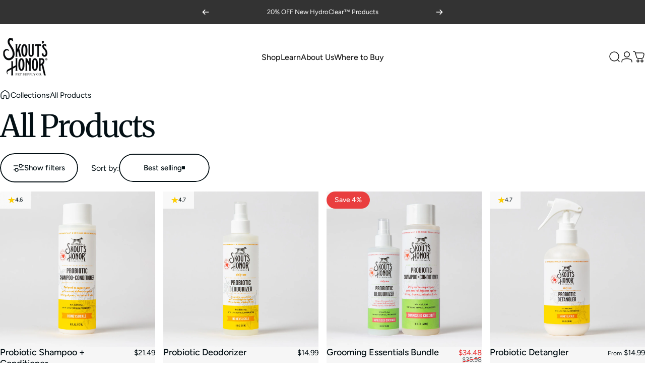

--- FILE ---
content_type: text/html; charset=utf-8
request_url: https://www.skoutshonor.com/?section_id=sections--26019480043795__header
body_size: 13820
content:
<div id="shopify-section-sections--26019480043795__header" class="shopify-section shopify-section-group-header-group header-section"><style>
  #shopify-section-sections--26019480043795__header {
    --section-padding-top: 24px;
    --section-padding-bottom: 24px;
    --color-background: 255 255 255;
    --color-foreground: 23 23 23;
    --color-transparent: 255 255 255;
    --color-localization: ;
  }
</style><menu-drawer id="MenuDrawer" class="menu-drawer drawer drawer--start z-30 fixed bottom-0 left-0 h-full w-full pointer-events-none"
  data-section-id="sections--26019480043795__header"
  hidden
>
  <overlay-element class="overlay fixed-modal invisible opacity-0 fixed bottom-0 left-0 w-full h-screen pointer-events-none" aria-controls="MenuDrawer" aria-expanded="false"></overlay-element>
  <div class="drawer__inner z-10 absolute top-0 flex flex-col w-full h-full overflow-hidden">
    <gesture-element class="drawer__header flex justify-between opacity-0 invisible relative" tabindex="0">
      <span class="drawer__title heading lg:text-3xl text-2xl leading-none tracking-tight"></span>
      <button class="button button--secondary button--close drawer__close hidden sm:flex items-center justify-center" type="button" is="hover-button" aria-controls="MenuDrawer" aria-expanded="false" aria-label="Close">
        <span class="btn-fill" data-fill></span>
        <span class="btn-text"><svg class="icon icon-close icon-sm" viewBox="0 0 20 20" stroke="currentColor" fill="none" xmlns="http://www.w3.org/2000/svg">
      <path stroke-linecap="round" stroke-linejoin="round" d="M5 15L15 5M5 5L15 15"></path>
    </svg></span>
      </button>
    </gesture-element>
    <div class="drawer__content opacity-0 invisible flex flex-col h-full grow shrink">
      <nav class="relative grow overflow-hidden" role="navigation">
        <ul class="drawer__scrollable drawer__menu relative w-full h-full" role="list" data-parent><li class="drawer__menu-group"><details is="menu-details">
  <summary class="drawer__menu-item block cursor-pointer relative" aria-expanded="false">
    <span class="heading text-2xl leading-none tracking-tight">Shop</span><svg class="icon icon-chevron-right icon-lg" viewBox="0 0 24 24" stroke="currentColor" fill="none" xmlns="http://www.w3.org/2000/svg">
      <path stroke-linecap="round" stroke-linejoin="round" d="M10 6L16 12L10 18"></path>
    </svg></summary>
  <div class="drawer__submenu z-1 absolute top-0 left-0 flex flex-col w-full h-full" data-parent><button type="button" class="tracking-tight heading text-base shrink-0 flex items-center gap-3 w-full" data-close>Shop</button><ul id="DrawerSubMenu-sections--26019480043795__header-1" class="drawer__scrollable flex flex-col h-full"><li class="drawer__menu-group"><details is="menu-details">
                    <summary class="drawer__menu-item block heading text-2xl leading-none tracking-tight cursor-pointer relative" aria-expanded="false">Grooming<svg class="icon icon-chevron-right icon-lg" viewBox="0 0 24 24" stroke="currentColor" fill="none" xmlns="http://www.w3.org/2000/svg">
      <path stroke-linecap="round" stroke-linejoin="round" d="M10 6L16 12L10 18"></path>
    </svg></summary>
                    <div class="drawer__submenu z-1 absolute top-0 left-0 flex flex-col w-full h-full"><button type="button" class="tracking-tight heading text-base flex items-center gap-3 w-full" data-close>Grooming</button><div class="drawer__scrollable flex flex-col h-full">
                        <div class="horizontal-products product-grid"><div class="horizontal-product flex items-center gap-4 md:gap-6 w-full">
  <a class="horizontal-product__media media media--square media--contain relative overflow-hidden shrink-0" href="/products/probiotic-shampoo-conditioner-2-in-1-for-dogs-cats"><img src="//www.skoutshonor.com/cdn/shop/files/16oz_2in1_HS_1_BW_ac3eb6b4-7bd1-45d3-9280-43db2d5a14a9.jpg?v=1751912436&amp;width=2040" alt="#fragrance_honeysuckle" srcset="//www.skoutshonor.com/cdn/shop/files/16oz_2in1_HS_1_BW_ac3eb6b4-7bd1-45d3-9280-43db2d5a14a9.jpg?v=1751912436&amp;width=180 180w, //www.skoutshonor.com/cdn/shop/files/16oz_2in1_HS_1_BW_ac3eb6b4-7bd1-45d3-9280-43db2d5a14a9.jpg?v=1751912436&amp;width=360 360w, //www.skoutshonor.com/cdn/shop/files/16oz_2in1_HS_1_BW_ac3eb6b4-7bd1-45d3-9280-43db2d5a14a9.jpg?v=1751912436&amp;width=540 540w" width="2040" height="2040" loading="lazy" is="lazy-image"></a>
  <div class="horizontal-product__details grow flex flex-col justify-start gap-1d5">
    <div class="flex flex-col gap-1">
      <div class="block"><a href="/products/probiotic-shampoo-conditioner-2-in-1-for-dogs-cats" class="horizontal-product__title reversed-link font-medium text-base leading-tight">Probiotic Shampoo + Conditioner</a>
      </div>
    </div>
    
    <div class="flex flex-col gap-1"><div class="price flex flex-wrap items-end gap-2 text-sm"
><span class="price__regular whitespace-nowrap">$21.49</span></div>
</div>
  </div><div class="horizontal-product__quantity shrink-0 text-sm sm:block">
      <div class="grid gap-3"><button type="button" class="button button--primary button--small icon-with-text" is="hover-button" aria-controls="Quickview-sections--26019480043795__header-mega-menu-4639717294170" aria-expanded="false" aria-label="View">
                <span class="btn-fill" data-fill></span>
                <span class="btn-text"><svg class="icon icon-plus icon-2xs" viewBox="0 0 12 12" stroke="currentColor" fill="none" xmlns="http://www.w3.org/2000/svg">
      <path stroke-linecap="round" stroke-linejoin="round" d="M2.5 6H6M9.5 6H6M6 6V2.5M6 6V9.5"></path>
    </svg><span class="hidden md:block" data-sold-out="Sold Out">View</span>
                </span>
              </button>
              <quick-view id="Quickview-sections--26019480043795__header-mega-menu-4639717294170" class="quick-view x-modal drawer z-40 fixed bottom-0 left-0 h-full w-full pointer-events-none" data-product-url="/products/probiotic-shampoo-conditioner-2-in-1-for-dogs-cats" role="dialog" aria-label="Choose options for Probiotic Shampoo + Conditioner" aria-modal="true" hidden>
                <overlay-element class="overlay fixed-modal invisible opacity-0 fixed bottom-0 left-0 w-full h-screen pointer-events-none" aria-controls="Quickview-sections--26019480043795__header-mega-menu-4639717294170" aria-expanded="false"></overlay-element>
                <div class="drawer__inner z-10 absolute top-0 flex flex-col w-full h-full overflow-hidden">
                  <gesture-element class="drawer__header flex justify-between opacity-0 invisible relative" tabindex="0">
                    <button class="button button--secondary button--close drawer__close z-1 absolute top-0 right-0 flex items-center justify-center opacity-0" type="button" is="hover-button" aria-controls="Quickview-sections--26019480043795__header-mega-menu-4639717294170" aria-expanded="false" aria-label="Close">
                      <span class="btn-fill" data-fill></span>
                      <span class="btn-text"><svg class="icon icon-close icon-sm" viewBox="0 0 20 20" stroke="currentColor" fill="none" xmlns="http://www.w3.org/2000/svg">
      <path stroke-linecap="round" stroke-linejoin="round" d="M5 15L15 5M5 5L15 15"></path>
    </svg></span>
                    </button>
                  </gesture-element>
                  <div class="quick-view__content drawer__content opacity-0 invisible flex flex-col h-full grow shrink"></div>
                </div>
              </quick-view></div>
    </div></div>
<div class="horizontal-product flex items-center gap-4 md:gap-6 w-full">
  <a class="horizontal-product__media media media--square media--contain relative overflow-hidden shrink-0" href="/products/probiotic-deodorizer-for-dogs-and-cats"><img src="//www.skoutshonor.com/cdn/shop/files/8oz_Deodorizer_HS_1_BW_0745b4bd-918d-4a08-8858-c3c77c6fa572.jpg?v=1752378355&amp;width=2040" alt="#fragrance_honeysuckle" srcset="//www.skoutshonor.com/cdn/shop/files/8oz_Deodorizer_HS_1_BW_0745b4bd-918d-4a08-8858-c3c77c6fa572.jpg?v=1752378355&amp;width=180 180w, //www.skoutshonor.com/cdn/shop/files/8oz_Deodorizer_HS_1_BW_0745b4bd-918d-4a08-8858-c3c77c6fa572.jpg?v=1752378355&amp;width=360 360w, //www.skoutshonor.com/cdn/shop/files/8oz_Deodorizer_HS_1_BW_0745b4bd-918d-4a08-8858-c3c77c6fa572.jpg?v=1752378355&amp;width=540 540w" width="2040" height="2040" loading="lazy" is="lazy-image"></a>
  <div class="horizontal-product__details grow flex flex-col justify-start gap-1d5">
    <div class="flex flex-col gap-1">
      <div class="block"><a href="/products/probiotic-deodorizer-for-dogs-and-cats" class="horizontal-product__title reversed-link font-medium text-base leading-tight">Probiotic Deodorizer</a>
      </div>
    </div>
    
    <div class="flex flex-col gap-1"><div class="price flex flex-wrap items-end gap-2 text-sm"
><span class="price__regular whitespace-nowrap">$14.99</span></div>
</div>
  </div><div class="horizontal-product__quantity shrink-0 text-sm sm:block">
      <div class="grid gap-3"><button type="button" class="button button--primary button--small icon-with-text" is="hover-button" aria-controls="Quickview-sections--26019480043795__header-mega-menu-312400478232" aria-expanded="false" aria-label="View">
                <span class="btn-fill" data-fill></span>
                <span class="btn-text"><svg class="icon icon-plus icon-2xs" viewBox="0 0 12 12" stroke="currentColor" fill="none" xmlns="http://www.w3.org/2000/svg">
      <path stroke-linecap="round" stroke-linejoin="round" d="M2.5 6H6M9.5 6H6M6 6V2.5M6 6V9.5"></path>
    </svg><span class="hidden md:block" data-sold-out="Sold Out">View</span>
                </span>
              </button>
              <quick-view id="Quickview-sections--26019480043795__header-mega-menu-312400478232" class="quick-view x-modal drawer z-40 fixed bottom-0 left-0 h-full w-full pointer-events-none" data-product-url="/products/probiotic-deodorizer-for-dogs-and-cats" role="dialog" aria-label="Choose options for Probiotic Deodorizer" aria-modal="true" hidden>
                <overlay-element class="overlay fixed-modal invisible opacity-0 fixed bottom-0 left-0 w-full h-screen pointer-events-none" aria-controls="Quickview-sections--26019480043795__header-mega-menu-312400478232" aria-expanded="false"></overlay-element>
                <div class="drawer__inner z-10 absolute top-0 flex flex-col w-full h-full overflow-hidden">
                  <gesture-element class="drawer__header flex justify-between opacity-0 invisible relative" tabindex="0">
                    <button class="button button--secondary button--close drawer__close z-1 absolute top-0 right-0 flex items-center justify-center opacity-0" type="button" is="hover-button" aria-controls="Quickview-sections--26019480043795__header-mega-menu-312400478232" aria-expanded="false" aria-label="Close">
                      <span class="btn-fill" data-fill></span>
                      <span class="btn-text"><svg class="icon icon-close icon-sm" viewBox="0 0 20 20" stroke="currentColor" fill="none" xmlns="http://www.w3.org/2000/svg">
      <path stroke-linecap="round" stroke-linejoin="round" d="M5 15L15 5M5 5L15 15"></path>
    </svg></span>
                    </button>
                  </gesture-element>
                  <div class="quick-view__content drawer__content opacity-0 invisible flex flex-col h-full grow shrink"></div>
                </div>
              </quick-view></div>
    </div></div>
<div class="horizontal-product flex items-center gap-4 md:gap-6 w-full">
  <a class="horizontal-product__media media media--square media--contain relative overflow-hidden shrink-0" href="/products/probiotic-detangler-for-dogs-and-cats"><img src="//www.skoutshonor.com/cdn/shop/files/8oz_Detangler_HS_1_BW_d00ed0f9-57ca-47db-ab20-68802b2557a9.jpg?v=1752378485&amp;width=2040" alt="#fragrance_honeysuckle" srcset="//www.skoutshonor.com/cdn/shop/files/8oz_Detangler_HS_1_BW_d00ed0f9-57ca-47db-ab20-68802b2557a9.jpg?v=1752378485&amp;width=180 180w, //www.skoutshonor.com/cdn/shop/files/8oz_Detangler_HS_1_BW_d00ed0f9-57ca-47db-ab20-68802b2557a9.jpg?v=1752378485&amp;width=360 360w, //www.skoutshonor.com/cdn/shop/files/8oz_Detangler_HS_1_BW_d00ed0f9-57ca-47db-ab20-68802b2557a9.jpg?v=1752378485&amp;width=540 540w" width="2040" height="2040" loading="lazy" is="lazy-image"></a>
  <div class="horizontal-product__details grow flex flex-col justify-start gap-1d5">
    <div class="flex flex-col gap-1">
      <div class="block"><a href="/products/probiotic-detangler-for-dogs-and-cats" class="horizontal-product__title reversed-link font-medium text-base leading-tight">Probiotic Detangler</a>
      </div>
    </div>
    
    <div class="flex flex-col gap-1"><div class="price flex flex-wrap items-end gap-2 text-sm"
><span class="price__regular whitespace-nowrap"><small>From</small> $14.99</span></div>
</div>
  </div><div class="horizontal-product__quantity shrink-0 text-sm sm:block">
      <div class="grid gap-3"><button type="button" class="button button--primary button--small icon-with-text" is="hover-button" aria-controls="Quickview-sections--26019480043795__header-mega-menu-312397955096" aria-expanded="false" aria-label="View">
                <span class="btn-fill" data-fill></span>
                <span class="btn-text"><svg class="icon icon-plus icon-2xs" viewBox="0 0 12 12" stroke="currentColor" fill="none" xmlns="http://www.w3.org/2000/svg">
      <path stroke-linecap="round" stroke-linejoin="round" d="M2.5 6H6M9.5 6H6M6 6V2.5M6 6V9.5"></path>
    </svg><span class="hidden md:block" data-sold-out="Sold Out">View</span>
                </span>
              </button>
              <quick-view id="Quickview-sections--26019480043795__header-mega-menu-312397955096" class="quick-view x-modal drawer z-40 fixed bottom-0 left-0 h-full w-full pointer-events-none" data-product-url="/products/probiotic-detangler-for-dogs-and-cats" role="dialog" aria-label="Choose options for Probiotic Detangler" aria-modal="true" hidden>
                <overlay-element class="overlay fixed-modal invisible opacity-0 fixed bottom-0 left-0 w-full h-screen pointer-events-none" aria-controls="Quickview-sections--26019480043795__header-mega-menu-312397955096" aria-expanded="false"></overlay-element>
                <div class="drawer__inner z-10 absolute top-0 flex flex-col w-full h-full overflow-hidden">
                  <gesture-element class="drawer__header flex justify-between opacity-0 invisible relative" tabindex="0">
                    <button class="button button--secondary button--close drawer__close z-1 absolute top-0 right-0 flex items-center justify-center opacity-0" type="button" is="hover-button" aria-controls="Quickview-sections--26019480043795__header-mega-menu-312397955096" aria-expanded="false" aria-label="Close">
                      <span class="btn-fill" data-fill></span>
                      <span class="btn-text"><svg class="icon icon-close icon-sm" viewBox="0 0 20 20" stroke="currentColor" fill="none" xmlns="http://www.w3.org/2000/svg">
      <path stroke-linecap="round" stroke-linejoin="round" d="M5 15L15 5M5 5L15 15"></path>
    </svg></span>
                    </button>
                  </gesture-element>
                  <div class="quick-view__content drawer__content opacity-0 invisible flex flex-col h-full grow shrink"></div>
                </div>
              </quick-view></div>
    </div></div>
<div class="horizontal-product flex items-center gap-4 md:gap-6 w-full">
  <a class="horizontal-product__media media media--square media--contain relative overflow-hidden shrink-0" href="/products/probiotic-itch-relief-shampoo-new"><img src="//www.skoutshonor.com/cdn/shop/files/16oz_Itch_Relief_Shampoo_1_BW_f98cb33f-38a0-4331-a4ce-10809525da26.jpg?v=1752166233&amp;width=2040" alt="Probiotic Itch Relief Shampoo" srcset="//www.skoutshonor.com/cdn/shop/files/16oz_Itch_Relief_Shampoo_1_BW_f98cb33f-38a0-4331-a4ce-10809525da26.jpg?v=1752166233&amp;width=180 180w, //www.skoutshonor.com/cdn/shop/files/16oz_Itch_Relief_Shampoo_1_BW_f98cb33f-38a0-4331-a4ce-10809525da26.jpg?v=1752166233&amp;width=360 360w, //www.skoutshonor.com/cdn/shop/files/16oz_Itch_Relief_Shampoo_1_BW_f98cb33f-38a0-4331-a4ce-10809525da26.jpg?v=1752166233&amp;width=540 540w" width="2040" height="2040" loading="lazy" is="lazy-image"></a>
  <div class="horizontal-product__details grow flex flex-col justify-start gap-1d5">
    <div class="flex flex-col gap-1">
      <div class="block"><a href="/products/probiotic-itch-relief-shampoo-new" class="horizontal-product__title reversed-link font-medium text-base leading-tight">Probiotic Itch Relief Shampoo</a>
      </div>
    </div>
    
    <div class="flex flex-col gap-1"><div class="price flex flex-wrap items-end gap-2 text-sm"
><span class="price__regular whitespace-nowrap">$21.49</span></div>
</div>
  </div><div class="horizontal-product__quantity shrink-0 text-sm sm:block">
      <div class="grid gap-3"><form method="post" action="/cart/add" id="product_form_8029964271891" accept-charset="UTF-8" class="shopify-product-form" enctype="multipart/form-data" is="product-form"><input type="hidden" name="form_type" value="product" /><input type="hidden" name="utf8" value="✓" /><input type="hidden" name="id" value="44060440068371" />
              <button type="submit" class="button button--primary button--small icon-with-text" is="hover-button" data-variant-id="44060440068371" aria-label="Add">
                <span class="btn-fill" data-fill></span>
                <span class="btn-text"><svg class="icon icon-plus icon-2xs" viewBox="0 0 12 12" stroke="currentColor" fill="none" xmlns="http://www.w3.org/2000/svg">
      <path stroke-linecap="round" stroke-linejoin="round" d="M2.5 6H6M9.5 6H6M6 6V2.5M6 6V9.5"></path>
    </svg><span class="hidden md:block" data-sold-out="Sold Out">Add</span>
                </span>
              </button><input type="hidden" name="product-id" value="8029964271891" /><input type="hidden" name="section-id" value="sections--26019480043795__header" /></form></div>
    </div></div>
</div>
                      </div>
                      <div class="drawer__sticky w-full">
                        <a class="button button--primary icon-with-text w-full" href="/collections/pet-grooming-dog-cat" is="hover-link">
                          <span class="btn-fill" data-fill></span>
                          <span class="btn-text">
                            All Grooming
                            (12)<svg class="icon icon-arrow-right icon-sm transform" viewBox="0 0 21 20" stroke="currentColor" fill="none" xmlns="http://www.w3.org/2000/svg">
      <path stroke-linecap="round" stroke-linejoin="round" d="M3 10H18M18 10L12.1667 4.16675M18 10L12.1667 15.8334"></path>
    </svg></span>
                        </a>
                      </div>
                    </div>
                  </details></li><li class="drawer__menu-group"><details is="menu-details">
                    <summary class="drawer__menu-item block heading text-2xl leading-none tracking-tight cursor-pointer relative" aria-expanded="false">Wellness<svg class="icon icon-chevron-right icon-lg" viewBox="0 0 24 24" stroke="currentColor" fill="none" xmlns="http://www.w3.org/2000/svg">
      <path stroke-linecap="round" stroke-linejoin="round" d="M10 6L16 12L10 18"></path>
    </svg></summary>
                    <div class="drawer__submenu z-1 absolute top-0 left-0 flex flex-col w-full h-full"><button type="button" class="tracking-tight heading text-base flex items-center gap-3 w-full" data-close>Wellness</button><div class="drawer__scrollable flex flex-col h-full">
                        <div class="horizontal-products product-grid"><div class="horizontal-product flex items-center gap-4 md:gap-6 w-full">
  <a class="horizontal-product__media media media--square media--contain relative overflow-hidden shrink-0" href="/products/probiotic-dog-cat-ear-cleaner"><img src="//www.skoutshonor.com/cdn/shop/files/4oz_Ear_Cleaner_1_BW_eb9f9739-922a-4385-b2a1-7ee2929d81ff.jpg?v=1751912386&amp;width=2040" alt="#probiotic-ear-cleaner_single" srcset="//www.skoutshonor.com/cdn/shop/files/4oz_Ear_Cleaner_1_BW_eb9f9739-922a-4385-b2a1-7ee2929d81ff.jpg?v=1751912386&amp;width=180 180w, //www.skoutshonor.com/cdn/shop/files/4oz_Ear_Cleaner_1_BW_eb9f9739-922a-4385-b2a1-7ee2929d81ff.jpg?v=1751912386&amp;width=360 360w, //www.skoutshonor.com/cdn/shop/files/4oz_Ear_Cleaner_1_BW_eb9f9739-922a-4385-b2a1-7ee2929d81ff.jpg?v=1751912386&amp;width=540 540w" width="2040" height="2040" loading="lazy" is="lazy-image"></a>
  <div class="horizontal-product__details grow flex flex-col justify-start gap-1d5">
    <div class="flex flex-col gap-1">
      <div class="block"><a href="/products/probiotic-dog-cat-ear-cleaner" class="horizontal-product__title reversed-link font-medium text-base leading-tight">Probiotic Ear Cleaner</a>
      </div>
    </div>
    
    <div class="flex flex-col gap-1"><div class="price flex flex-wrap items-end gap-2 text-sm"
><span class="price__regular whitespace-nowrap"><small>From</small> $9.99</span></div>
</div>
  </div><div class="horizontal-product__quantity shrink-0 text-sm sm:block">
      <div class="grid gap-3"><button type="button" class="button button--primary button--small icon-with-text" is="hover-button" aria-controls="Quickview-sections--26019480043795__header-mega-menu-4462183743578" aria-expanded="false" aria-label="View">
                <span class="btn-fill" data-fill></span>
                <span class="btn-text"><svg class="icon icon-plus icon-2xs" viewBox="0 0 12 12" stroke="currentColor" fill="none" xmlns="http://www.w3.org/2000/svg">
      <path stroke-linecap="round" stroke-linejoin="round" d="M2.5 6H6M9.5 6H6M6 6V2.5M6 6V9.5"></path>
    </svg><span class="hidden md:block" data-sold-out="Sold Out">View</span>
                </span>
              </button>
              <quick-view id="Quickview-sections--26019480043795__header-mega-menu-4462183743578" class="quick-view x-modal drawer z-40 fixed bottom-0 left-0 h-full w-full pointer-events-none" data-product-url="/products/probiotic-dog-cat-ear-cleaner" role="dialog" aria-label="Choose options for Probiotic Ear Cleaner" aria-modal="true" hidden>
                <overlay-element class="overlay fixed-modal invisible opacity-0 fixed bottom-0 left-0 w-full h-screen pointer-events-none" aria-controls="Quickview-sections--26019480043795__header-mega-menu-4462183743578" aria-expanded="false"></overlay-element>
                <div class="drawer__inner z-10 absolute top-0 flex flex-col w-full h-full overflow-hidden">
                  <gesture-element class="drawer__header flex justify-between opacity-0 invisible relative" tabindex="0">
                    <button class="button button--secondary button--close drawer__close z-1 absolute top-0 right-0 flex items-center justify-center opacity-0" type="button" is="hover-button" aria-controls="Quickview-sections--26019480043795__header-mega-menu-4462183743578" aria-expanded="false" aria-label="Close">
                      <span class="btn-fill" data-fill></span>
                      <span class="btn-text"><svg class="icon icon-close icon-sm" viewBox="0 0 20 20" stroke="currentColor" fill="none" xmlns="http://www.w3.org/2000/svg">
      <path stroke-linecap="round" stroke-linejoin="round" d="M5 15L15 5M5 5L15 15"></path>
    </svg></span>
                    </button>
                  </gesture-element>
                  <div class="quick-view__content drawer__content opacity-0 invisible flex flex-col h-full grow shrink"></div>
                </div>
              </quick-view></div>
    </div></div>
<div class="horizontal-product flex items-center gap-4 md:gap-6 w-full">
  <a class="horizontal-product__media media media--square media--contain relative overflow-hidden shrink-0" href="/products/hydroclear-eye-wash"><img src="//www.skoutshonor.com/cdn/shop/files/4oz_Hydroclear_Eye_Wash_1_BW_fa5a9fe0-9e89-4650-934e-ec67716103d4.jpg?v=1758226588&amp;width=2040" alt="HydroClear™ Eye Wash" srcset="//www.skoutshonor.com/cdn/shop/files/4oz_Hydroclear_Eye_Wash_1_BW_fa5a9fe0-9e89-4650-934e-ec67716103d4.jpg?v=1758226588&amp;width=180 180w, //www.skoutshonor.com/cdn/shop/files/4oz_Hydroclear_Eye_Wash_1_BW_fa5a9fe0-9e89-4650-934e-ec67716103d4.jpg?v=1758226588&amp;width=360 360w, //www.skoutshonor.com/cdn/shop/files/4oz_Hydroclear_Eye_Wash_1_BW_fa5a9fe0-9e89-4650-934e-ec67716103d4.jpg?v=1758226588&amp;width=540 540w" width="2040" height="2040" loading="lazy" is="lazy-image"></a>
  <div class="horizontal-product__details grow flex flex-col justify-start gap-1d5">
    <div class="flex flex-col gap-1">
      <div class="block"><a href="/products/hydroclear-eye-wash" class="horizontal-product__title reversed-link font-medium text-base leading-tight">HydroClear™ Eye Wash</a>
      </div>
    </div>
    
    <div class="flex flex-col gap-1"><div class="price flex flex-wrap items-end gap-2 text-sm"
><span class="price__regular whitespace-nowrap"><small>From</small> $9.99</span></div>
</div>
  </div><div class="horizontal-product__quantity shrink-0 text-sm sm:block">
      <div class="grid gap-3"><button type="button" class="button button--primary button--small icon-with-text" is="hover-button" aria-controls="Quickview-sections--26019480043795__header-mega-menu-9768745795859" aria-expanded="false" aria-label="View">
                <span class="btn-fill" data-fill></span>
                <span class="btn-text"><svg class="icon icon-plus icon-2xs" viewBox="0 0 12 12" stroke="currentColor" fill="none" xmlns="http://www.w3.org/2000/svg">
      <path stroke-linecap="round" stroke-linejoin="round" d="M2.5 6H6M9.5 6H6M6 6V2.5M6 6V9.5"></path>
    </svg><span class="hidden md:block" data-sold-out="Sold Out">View</span>
                </span>
              </button>
              <quick-view id="Quickview-sections--26019480043795__header-mega-menu-9768745795859" class="quick-view x-modal drawer z-40 fixed bottom-0 left-0 h-full w-full pointer-events-none" data-product-url="/products/hydroclear-eye-wash" role="dialog" aria-label="Choose options for HydroClear™ Eye Wash" aria-modal="true" hidden>
                <overlay-element class="overlay fixed-modal invisible opacity-0 fixed bottom-0 left-0 w-full h-screen pointer-events-none" aria-controls="Quickview-sections--26019480043795__header-mega-menu-9768745795859" aria-expanded="false"></overlay-element>
                <div class="drawer__inner z-10 absolute top-0 flex flex-col w-full h-full overflow-hidden">
                  <gesture-element class="drawer__header flex justify-between opacity-0 invisible relative" tabindex="0">
                    <button class="button button--secondary button--close drawer__close z-1 absolute top-0 right-0 flex items-center justify-center opacity-0" type="button" is="hover-button" aria-controls="Quickview-sections--26019480043795__header-mega-menu-9768745795859" aria-expanded="false" aria-label="Close">
                      <span class="btn-fill" data-fill></span>
                      <span class="btn-text"><svg class="icon icon-close icon-sm" viewBox="0 0 20 20" stroke="currentColor" fill="none" xmlns="http://www.w3.org/2000/svg">
      <path stroke-linecap="round" stroke-linejoin="round" d="M5 15L15 5M5 5L15 15"></path>
    </svg></span>
                    </button>
                  </gesture-element>
                  <div class="quick-view__content drawer__content opacity-0 invisible flex flex-col h-full grow shrink"></div>
                </div>
              </quick-view></div>
    </div></div>
<div class="horizontal-product flex items-center gap-4 md:gap-6 w-full">
  <a class="horizontal-product__media media media--square media--contain relative overflow-hidden shrink-0" href="/products/prebiotic-pet-balm-for-dogs-cats"><img src="//www.skoutshonor.com/cdn/shop/files/2oz_Pet_Balm_1_BW_afdd9faf-3fe5-4e58-ac14-da9766f82d71.jpg?v=1751915011&amp;width=2040" alt="#pack_single" srcset="//www.skoutshonor.com/cdn/shop/files/2oz_Pet_Balm_1_BW_afdd9faf-3fe5-4e58-ac14-da9766f82d71.jpg?v=1751915011&amp;width=180 180w, //www.skoutshonor.com/cdn/shop/files/2oz_Pet_Balm_1_BW_afdd9faf-3fe5-4e58-ac14-da9766f82d71.jpg?v=1751915011&amp;width=360 360w, //www.skoutshonor.com/cdn/shop/files/2oz_Pet_Balm_1_BW_afdd9faf-3fe5-4e58-ac14-da9766f82d71.jpg?v=1751915011&amp;width=540 540w" width="2040" height="2040" loading="lazy" is="lazy-image"></a>
  <div class="horizontal-product__details grow flex flex-col justify-start gap-1d5">
    <div class="flex flex-col gap-1">
      <div class="block"><a href="/products/prebiotic-pet-balm-for-dogs-cats" class="horizontal-product__title reversed-link font-medium text-base leading-tight">Prebiotic Pet Balm</a>
      </div>
    </div>
    
    <div class="flex flex-col gap-1"><div class="price flex flex-wrap items-end gap-2 text-sm"
><span class="price__regular whitespace-nowrap"><small>From</small> $9.99</span></div>
</div>
  </div><div class="horizontal-product__quantity shrink-0 text-sm sm:block">
      <div class="grid gap-3"><button type="button" class="button button--primary button--small icon-with-text" is="hover-button" aria-controls="Quickview-sections--26019480043795__header-mega-menu-4561398169690" aria-expanded="false" aria-label="View">
                <span class="btn-fill" data-fill></span>
                <span class="btn-text"><svg class="icon icon-plus icon-2xs" viewBox="0 0 12 12" stroke="currentColor" fill="none" xmlns="http://www.w3.org/2000/svg">
      <path stroke-linecap="round" stroke-linejoin="round" d="M2.5 6H6M9.5 6H6M6 6V2.5M6 6V9.5"></path>
    </svg><span class="hidden md:block" data-sold-out="Sold Out">View</span>
                </span>
              </button>
              <quick-view id="Quickview-sections--26019480043795__header-mega-menu-4561398169690" class="quick-view x-modal drawer z-40 fixed bottom-0 left-0 h-full w-full pointer-events-none" data-product-url="/products/prebiotic-pet-balm-for-dogs-cats" role="dialog" aria-label="Choose options for Prebiotic Pet Balm" aria-modal="true" hidden>
                <overlay-element class="overlay fixed-modal invisible opacity-0 fixed bottom-0 left-0 w-full h-screen pointer-events-none" aria-controls="Quickview-sections--26019480043795__header-mega-menu-4561398169690" aria-expanded="false"></overlay-element>
                <div class="drawer__inner z-10 absolute top-0 flex flex-col w-full h-full overflow-hidden">
                  <gesture-element class="drawer__header flex justify-between opacity-0 invisible relative" tabindex="0">
                    <button class="button button--secondary button--close drawer__close z-1 absolute top-0 right-0 flex items-center justify-center opacity-0" type="button" is="hover-button" aria-controls="Quickview-sections--26019480043795__header-mega-menu-4561398169690" aria-expanded="false" aria-label="Close">
                      <span class="btn-fill" data-fill></span>
                      <span class="btn-text"><svg class="icon icon-close icon-sm" viewBox="0 0 20 20" stroke="currentColor" fill="none" xmlns="http://www.w3.org/2000/svg">
      <path stroke-linecap="round" stroke-linejoin="round" d="M5 15L15 5M5 5L15 15"></path>
    </svg></span>
                    </button>
                  </gesture-element>
                  <div class="quick-view__content drawer__content opacity-0 invisible flex flex-col h-full grow shrink"></div>
                </div>
              </quick-view></div>
    </div></div>
<div class="horizontal-product flex items-center gap-4 md:gap-6 w-full">
  <a class="horizontal-product__media media media--square media--contain relative overflow-hidden shrink-0" href="/products/probiotic-hot-spot-hydrogel-for-dogs-cats"><img src="//www.skoutshonor.com/cdn/shop/files/4oz_HS_Hydrogel_1_BW_67e7b806-c160-4405-a0a3-9184ca2f3f4d.jpg?v=1751912415&amp;width=2040" alt="#pack_single" srcset="//www.skoutshonor.com/cdn/shop/files/4oz_HS_Hydrogel_1_BW_67e7b806-c160-4405-a0a3-9184ca2f3f4d.jpg?v=1751912415&amp;width=180 180w, //www.skoutshonor.com/cdn/shop/files/4oz_HS_Hydrogel_1_BW_67e7b806-c160-4405-a0a3-9184ca2f3f4d.jpg?v=1751912415&amp;width=360 360w, //www.skoutshonor.com/cdn/shop/files/4oz_HS_Hydrogel_1_BW_67e7b806-c160-4405-a0a3-9184ca2f3f4d.jpg?v=1751912415&amp;width=540 540w" width="2040" height="2040" loading="lazy" is="lazy-image"></a>
  <div class="horizontal-product__details grow flex flex-col justify-start gap-1d5">
    <div class="flex flex-col gap-1">
      <div class="block"><a href="/products/probiotic-hot-spot-hydrogel-for-dogs-cats" class="horizontal-product__title reversed-link font-medium text-base leading-tight">Probiotic Hot Spot Hydrogel</a>
      </div>
    </div>
    
    <div class="flex flex-col gap-1"><div class="price flex flex-wrap items-end gap-2 text-sm"
><span class="price__regular whitespace-nowrap">$19.99</span></div>
</div>
  </div><div class="horizontal-product__quantity shrink-0 text-sm sm:block">
      <div class="grid gap-3"><form method="post" action="/cart/add" id="product_form_4637002596442" accept-charset="UTF-8" class="shopify-product-form" enctype="multipart/form-data" is="product-form"><input type="hidden" name="form_type" value="product" /><input type="hidden" name="utf8" value="✓" /><input type="hidden" name="id" value="32109538279514" />
              <button type="submit" class="button button--primary button--small icon-with-text" is="hover-button" data-variant-id="32109538279514" aria-label="Add">
                <span class="btn-fill" data-fill></span>
                <span class="btn-text"><svg class="icon icon-plus icon-2xs" viewBox="0 0 12 12" stroke="currentColor" fill="none" xmlns="http://www.w3.org/2000/svg">
      <path stroke-linecap="round" stroke-linejoin="round" d="M2.5 6H6M9.5 6H6M6 6V2.5M6 6V9.5"></path>
    </svg><span class="hidden md:block" data-sold-out="Sold Out">Add</span>
                </span>
              </button><input type="hidden" name="product-id" value="4637002596442" /><input type="hidden" name="section-id" value="sections--26019480043795__header" /></form></div>
    </div></div>
</div>
                      </div>
                      <div class="drawer__sticky w-full">
                        <a class="button button--primary icon-with-text w-full" href="/collections/probiotic-pet-wellness" is="hover-link">
                          <span class="btn-fill" data-fill></span>
                          <span class="btn-text">
                            All Wellness
                            (15)<svg class="icon icon-arrow-right icon-sm transform" viewBox="0 0 21 20" stroke="currentColor" fill="none" xmlns="http://www.w3.org/2000/svg">
      <path stroke-linecap="round" stroke-linejoin="round" d="M3 10H18M18 10L12.1667 4.16675M18 10L12.1667 15.8334"></path>
    </svg></span>
                        </a>
                      </div>
                    </div>
                  </details></li><li class="drawer__menu-group"><details is="menu-details">
                    <summary class="drawer__menu-item block heading text-2xl leading-none tracking-tight cursor-pointer relative" aria-expanded="false">Cleaning<svg class="icon icon-chevron-right icon-lg" viewBox="0 0 24 24" stroke="currentColor" fill="none" xmlns="http://www.w3.org/2000/svg">
      <path stroke-linecap="round" stroke-linejoin="round" d="M10 6L16 12L10 18"></path>
    </svg></summary>
                    <div class="drawer__submenu z-1 absolute top-0 left-0 flex flex-col w-full h-full"><button type="button" class="tracking-tight heading text-base flex items-center gap-3 w-full" data-close>Cleaning</button><div class="drawer__scrollable flex flex-col h-full">
                        <div class="horizontal-products product-grid"><div class="horizontal-product flex items-center gap-4 md:gap-6 w-full">
  <a class="horizontal-product__media media media--square media--contain relative overflow-hidden shrink-0" href="/products/stain-odor-severe-mess-advanced-formula-dog-new"><img src="//www.skoutshonor.com/cdn/shop/files/35oz_SM_DOG_1_BW_ae506114-4ea2-4e6a-808d-03eef7fe7184.jpg?v=1751912554&amp;width=2040" alt="#pack_single" srcset="//www.skoutshonor.com/cdn/shop/files/35oz_SM_DOG_1_BW_ae506114-4ea2-4e6a-808d-03eef7fe7184.jpg?v=1751912554&amp;width=180 180w, //www.skoutshonor.com/cdn/shop/files/35oz_SM_DOG_1_BW_ae506114-4ea2-4e6a-808d-03eef7fe7184.jpg?v=1751912554&amp;width=360 360w, //www.skoutshonor.com/cdn/shop/files/35oz_SM_DOG_1_BW_ae506114-4ea2-4e6a-808d-03eef7fe7184.jpg?v=1751912554&amp;width=540 540w" width="2040" height="2040" loading="lazy" is="lazy-image"></a>
  <div class="horizontal-product__details grow flex flex-col justify-start gap-1d5">
    <div class="flex flex-col gap-1">
      <div class="block"><a href="/products/stain-odor-severe-mess-advanced-formula-dog-new" class="horizontal-product__title reversed-link font-medium text-base leading-tight">Severe Mess Stain &amp; Odor Advanced Formula</a>
      </div>
    </div>
    
    <div class="flex flex-col gap-1"><div class="price flex flex-wrap items-end gap-2 text-sm"
><span class="price__regular whitespace-nowrap"><small>From</small> $19.49</span></div>
</div>
  </div><div class="horizontal-product__quantity shrink-0 text-sm sm:block">
      <div class="grid gap-3"><button type="button" class="button button--primary button--small icon-with-text" is="hover-button" aria-controls="Quickview-sections--26019480043795__header-mega-menu-7278538719398" aria-expanded="false" aria-label="View">
                <span class="btn-fill" data-fill></span>
                <span class="btn-text"><svg class="icon icon-plus icon-2xs" viewBox="0 0 12 12" stroke="currentColor" fill="none" xmlns="http://www.w3.org/2000/svg">
      <path stroke-linecap="round" stroke-linejoin="round" d="M2.5 6H6M9.5 6H6M6 6V2.5M6 6V9.5"></path>
    </svg><span class="hidden md:block" data-sold-out="Sold Out">View</span>
                </span>
              </button>
              <quick-view id="Quickview-sections--26019480043795__header-mega-menu-7278538719398" class="quick-view x-modal drawer z-40 fixed bottom-0 left-0 h-full w-full pointer-events-none" data-product-url="/products/stain-odor-severe-mess-advanced-formula-dog-new" role="dialog" aria-label="Choose options for Severe Mess Stain &amp;amp; Odor Advanced Formula" aria-modal="true" hidden>
                <overlay-element class="overlay fixed-modal invisible opacity-0 fixed bottom-0 left-0 w-full h-screen pointer-events-none" aria-controls="Quickview-sections--26019480043795__header-mega-menu-7278538719398" aria-expanded="false"></overlay-element>
                <div class="drawer__inner z-10 absolute top-0 flex flex-col w-full h-full overflow-hidden">
                  <gesture-element class="drawer__header flex justify-between opacity-0 invisible relative" tabindex="0">
                    <button class="button button--secondary button--close drawer__close z-1 absolute top-0 right-0 flex items-center justify-center opacity-0" type="button" is="hover-button" aria-controls="Quickview-sections--26019480043795__header-mega-menu-7278538719398" aria-expanded="false" aria-label="Close">
                      <span class="btn-fill" data-fill></span>
                      <span class="btn-text"><svg class="icon icon-close icon-sm" viewBox="0 0 20 20" stroke="currentColor" fill="none" xmlns="http://www.w3.org/2000/svg">
      <path stroke-linecap="round" stroke-linejoin="round" d="M5 15L15 5M5 5L15 15"></path>
    </svg></span>
                    </button>
                  </gesture-element>
                  <div class="quick-view__content drawer__content opacity-0 invisible flex flex-col h-full grow shrink"></div>
                </div>
              </quick-view></div>
    </div></div>
<div class="horizontal-product flex items-center gap-4 md:gap-6 w-full">
  <a class="horizontal-product__media media media--square media--contain relative overflow-hidden shrink-0" href="/products/laundry-booster"><img src="//www.skoutshonor.com/cdn/shop/files/32oz_LB_1_BW_35680130-84ce-42db-a1a3-fce90f6184ac.jpg?v=1751912277&amp;width=2040" alt="Laundry Booster - Stain &amp; Odor Removal Additive" srcset="//www.skoutshonor.com/cdn/shop/files/32oz_LB_1_BW_35680130-84ce-42db-a1a3-fce90f6184ac.jpg?v=1751912277&amp;width=180 180w, //www.skoutshonor.com/cdn/shop/files/32oz_LB_1_BW_35680130-84ce-42db-a1a3-fce90f6184ac.jpg?v=1751912277&amp;width=360 360w, //www.skoutshonor.com/cdn/shop/files/32oz_LB_1_BW_35680130-84ce-42db-a1a3-fce90f6184ac.jpg?v=1751912277&amp;width=540 540w" width="2040" height="2040" loading="lazy" is="lazy-image"></a>
  <div class="horizontal-product__details grow flex flex-col justify-start gap-1d5">
    <div class="flex flex-col gap-1">
      <div class="block"><a href="/products/laundry-booster" class="horizontal-product__title reversed-link font-medium text-base leading-tight">Laundry Booster - Stain &amp; Odor Removal Additive</a>
      </div>
    </div>
    
    <div class="flex flex-col gap-1"><div class="price flex flex-wrap items-end gap-2 text-sm"
><span class="price__regular whitespace-nowrap">$14.49</span></div>
</div>
  </div><div class="horizontal-product__quantity shrink-0 text-sm sm:block">
      <div class="grid gap-3"><form method="post" action="/cart/add" id="product_form_58654392344" accept-charset="UTF-8" class="shopify-product-form" enctype="multipart/form-data" is="product-form"><input type="hidden" name="form_type" value="product" /><input type="hidden" name="utf8" value="✓" /><input type="hidden" name="id" value="31768319590490" />
              <button type="submit" class="button button--primary button--small icon-with-text" is="hover-button" data-variant-id="31768319590490" aria-label="Add">
                <span class="btn-fill" data-fill></span>
                <span class="btn-text"><svg class="icon icon-plus icon-2xs" viewBox="0 0 12 12" stroke="currentColor" fill="none" xmlns="http://www.w3.org/2000/svg">
      <path stroke-linecap="round" stroke-linejoin="round" d="M2.5 6H6M9.5 6H6M6 6V2.5M6 6V9.5"></path>
    </svg><span class="hidden md:block" data-sold-out="Sold Out">Add</span>
                </span>
              </button><input type="hidden" name="product-id" value="58654392344" /><input type="hidden" name="section-id" value="sections--26019480043795__header" /></form></div>
    </div></div>
<div class="horizontal-product flex items-center gap-4 md:gap-6 w-full">
  <a class="horizontal-product__media media media--square media--contain relative overflow-hidden shrink-0" href="/products/pet-urine-destroyer"><img src="//www.skoutshonor.com/cdn/shop/files/35oz_UD_1_BW_56145f04-78e5-4254-a275-6c66c6f8dc07.jpg?v=1751912210&amp;width=2040" alt="#size_35oz-trigger" srcset="//www.skoutshonor.com/cdn/shop/files/35oz_UD_1_BW_56145f04-78e5-4254-a275-6c66c6f8dc07.jpg?v=1751912210&amp;width=180 180w, //www.skoutshonor.com/cdn/shop/files/35oz_UD_1_BW_56145f04-78e5-4254-a275-6c66c6f8dc07.jpg?v=1751912210&amp;width=360 360w, //www.skoutshonor.com/cdn/shop/files/35oz_UD_1_BW_56145f04-78e5-4254-a275-6c66c6f8dc07.jpg?v=1751912210&amp;width=540 540w" width="2040" height="2040" loading="lazy" is="lazy-image"></a>
  <div class="horizontal-product__details grow flex flex-col justify-start gap-1d5">
    <div class="flex flex-col gap-1">
      <div class="block"><a href="/products/pet-urine-destroyer" class="horizontal-product__title reversed-link font-medium text-base leading-tight">Urine Destroyer</a>
      </div>
    </div>
    
    <div class="flex flex-col gap-1"><div class="price flex flex-wrap items-end gap-2 text-sm"
><span class="price__regular whitespace-nowrap"><small>From</small> $15.49</span></div>
</div>
  </div><div class="horizontal-product__quantity shrink-0 text-sm sm:block">
      <div class="grid gap-3"><button type="button" class="button button--primary button--small icon-with-text" is="hover-button" aria-controls="Quickview-sections--26019480043795__header-mega-menu-2118056387" aria-expanded="false" aria-label="View">
                <span class="btn-fill" data-fill></span>
                <span class="btn-text"><svg class="icon icon-plus icon-2xs" viewBox="0 0 12 12" stroke="currentColor" fill="none" xmlns="http://www.w3.org/2000/svg">
      <path stroke-linecap="round" stroke-linejoin="round" d="M2.5 6H6M9.5 6H6M6 6V2.5M6 6V9.5"></path>
    </svg><span class="hidden md:block" data-sold-out="Sold Out">View</span>
                </span>
              </button>
              <quick-view id="Quickview-sections--26019480043795__header-mega-menu-2118056387" class="quick-view x-modal drawer z-40 fixed bottom-0 left-0 h-full w-full pointer-events-none" data-product-url="/products/pet-urine-destroyer" role="dialog" aria-label="Choose options for Urine Destroyer" aria-modal="true" hidden>
                <overlay-element class="overlay fixed-modal invisible opacity-0 fixed bottom-0 left-0 w-full h-screen pointer-events-none" aria-controls="Quickview-sections--26019480043795__header-mega-menu-2118056387" aria-expanded="false"></overlay-element>
                <div class="drawer__inner z-10 absolute top-0 flex flex-col w-full h-full overflow-hidden">
                  <gesture-element class="drawer__header flex justify-between opacity-0 invisible relative" tabindex="0">
                    <button class="button button--secondary button--close drawer__close z-1 absolute top-0 right-0 flex items-center justify-center opacity-0" type="button" is="hover-button" aria-controls="Quickview-sections--26019480043795__header-mega-menu-2118056387" aria-expanded="false" aria-label="Close">
                      <span class="btn-fill" data-fill></span>
                      <span class="btn-text"><svg class="icon icon-close icon-sm" viewBox="0 0 20 20" stroke="currentColor" fill="none" xmlns="http://www.w3.org/2000/svg">
      <path stroke-linecap="round" stroke-linejoin="round" d="M5 15L15 5M5 5L15 15"></path>
    </svg></span>
                    </button>
                  </gesture-element>
                  <div class="quick-view__content drawer__content opacity-0 invisible flex flex-col h-full grow shrink"></div>
                </div>
              </quick-view></div>
    </div></div>
<div class="horizontal-product flex items-center gap-4 md:gap-6 w-full">
  <a class="horizontal-product__media media media--square media--contain relative overflow-hidden shrink-0" href="/products/pet-stain-and-odor-remover"><img src="//www.skoutshonor.com/cdn/shop/files/35oz_SOR_1_BW_b28df53f-23fe-45bd-9b44-29ed9b28157b.jpg?v=1751912246&amp;width=2040" alt="#size_35oz-trigger" srcset="//www.skoutshonor.com/cdn/shop/files/35oz_SOR_1_BW_b28df53f-23fe-45bd-9b44-29ed9b28157b.jpg?v=1751912246&amp;width=180 180w, //www.skoutshonor.com/cdn/shop/files/35oz_SOR_1_BW_b28df53f-23fe-45bd-9b44-29ed9b28157b.jpg?v=1751912246&amp;width=360 360w, //www.skoutshonor.com/cdn/shop/files/35oz_SOR_1_BW_b28df53f-23fe-45bd-9b44-29ed9b28157b.jpg?v=1751912246&amp;width=540 540w" width="2040" height="2040" loading="lazy" is="lazy-image"></a>
  <div class="horizontal-product__details grow flex flex-col justify-start gap-1d5">
    <div class="flex flex-col gap-1">
      <div class="block"><a href="/products/pet-stain-and-odor-remover" class="horizontal-product__title reversed-link font-medium text-base leading-tight">Stain &amp; Odor Remover</a>
      </div>
    </div>
    
    <div class="flex flex-col gap-1"><div class="price flex flex-wrap items-end gap-2 text-sm"
><span class="price__regular whitespace-nowrap"><small>From</small> $15.49</span></div>
</div>
  </div><div class="horizontal-product__quantity shrink-0 text-sm sm:block">
      <div class="grid gap-3"><button type="button" class="button button--primary button--small icon-with-text" is="hover-button" aria-controls="Quickview-sections--26019480043795__header-mega-menu-2118057283" aria-expanded="false" aria-label="View">
                <span class="btn-fill" data-fill></span>
                <span class="btn-text"><svg class="icon icon-plus icon-2xs" viewBox="0 0 12 12" stroke="currentColor" fill="none" xmlns="http://www.w3.org/2000/svg">
      <path stroke-linecap="round" stroke-linejoin="round" d="M2.5 6H6M9.5 6H6M6 6V2.5M6 6V9.5"></path>
    </svg><span class="hidden md:block" data-sold-out="Sold Out">View</span>
                </span>
              </button>
              <quick-view id="Quickview-sections--26019480043795__header-mega-menu-2118057283" class="quick-view x-modal drawer z-40 fixed bottom-0 left-0 h-full w-full pointer-events-none" data-product-url="/products/pet-stain-and-odor-remover" role="dialog" aria-label="Choose options for Stain &amp;amp; Odor Remover" aria-modal="true" hidden>
                <overlay-element class="overlay fixed-modal invisible opacity-0 fixed bottom-0 left-0 w-full h-screen pointer-events-none" aria-controls="Quickview-sections--26019480043795__header-mega-menu-2118057283" aria-expanded="false"></overlay-element>
                <div class="drawer__inner z-10 absolute top-0 flex flex-col w-full h-full overflow-hidden">
                  <gesture-element class="drawer__header flex justify-between opacity-0 invisible relative" tabindex="0">
                    <button class="button button--secondary button--close drawer__close z-1 absolute top-0 right-0 flex items-center justify-center opacity-0" type="button" is="hover-button" aria-controls="Quickview-sections--26019480043795__header-mega-menu-2118057283" aria-expanded="false" aria-label="Close">
                      <span class="btn-fill" data-fill></span>
                      <span class="btn-text"><svg class="icon icon-close icon-sm" viewBox="0 0 20 20" stroke="currentColor" fill="none" xmlns="http://www.w3.org/2000/svg">
      <path stroke-linecap="round" stroke-linejoin="round" d="M5 15L15 5M5 5L15 15"></path>
    </svg></span>
                    </button>
                  </gesture-element>
                  <div class="quick-view__content drawer__content opacity-0 invisible flex flex-col h-full grow shrink"></div>
                </div>
              </quick-view></div>
    </div></div>
</div>
                      </div>
                      <div class="drawer__sticky w-full">
                        <a class="button button--primary icon-with-text w-full" href="/collections/pet-odor-stain-remover" is="hover-link">
                          <span class="btn-fill" data-fill></span>
                          <span class="btn-text">
                            All Cleaning
                            (11)<svg class="icon icon-arrow-right icon-sm transform" viewBox="0 0 21 20" stroke="currentColor" fill="none" xmlns="http://www.w3.org/2000/svg">
      <path stroke-linecap="round" stroke-linejoin="round" d="M3 10H18M18 10L12.1667 4.16675M18 10L12.1667 15.8334"></path>
    </svg></span>
                        </a>
                      </div>
                    </div>
                  </details></li><li class="drawer__menu-group"><details is="menu-details">
                    <summary class="drawer__menu-item block heading text-2xl leading-none tracking-tight cursor-pointer relative" aria-expanded="false">Oral Care<svg class="icon icon-chevron-right icon-lg" viewBox="0 0 24 24" stroke="currentColor" fill="none" xmlns="http://www.w3.org/2000/svg">
      <path stroke-linecap="round" stroke-linejoin="round" d="M10 6L16 12L10 18"></path>
    </svg></summary>
                    <div class="drawer__submenu z-1 absolute top-0 left-0 flex flex-col w-full h-full"><button type="button" class="tracking-tight heading text-base flex items-center gap-3 w-full" data-close>Oral Care</button><div class="drawer__scrollable flex flex-col h-full">
                        <div class="horizontal-products product-grid"><div class="horizontal-product flex items-center gap-4 md:gap-6 w-full">
  <a class="horizontal-product__media media media--square media--contain relative overflow-hidden shrink-0" href="/products/oral-care-water-additive-fresh-flavorless-32oz"><img src="//www.skoutshonor.com/cdn/shop/files/32oz_Water_Additive_FF_1_BW_8c73b864-146f-4d91-b1bb-ccf527bebd7f.jpg?v=1751912648&amp;width=2048" alt="#size_32oz" srcset="//www.skoutshonor.com/cdn/shop/files/32oz_Water_Additive_FF_1_BW_8c73b864-146f-4d91-b1bb-ccf527bebd7f.jpg?v=1751912648&amp;width=180 180w, //www.skoutshonor.com/cdn/shop/files/32oz_Water_Additive_FF_1_BW_8c73b864-146f-4d91-b1bb-ccf527bebd7f.jpg?v=1751912648&amp;width=360 360w, //www.skoutshonor.com/cdn/shop/files/32oz_Water_Additive_FF_1_BW_8c73b864-146f-4d91-b1bb-ccf527bebd7f.jpg?v=1751912648&amp;width=540 540w" width="2048" height="2048" loading="lazy" is="lazy-image"></a>
  <div class="horizontal-product__details grow flex flex-col justify-start gap-1d5">
    <div class="flex flex-col gap-1">
      <div class="block"><a href="/products/oral-care-water-additive-fresh-flavorless-32oz" class="horizontal-product__title reversed-link font-medium text-base leading-tight">Fresher Breath Water Additive</a>
      </div>
    </div>
    
    <div class="flex flex-col gap-1"><div class="price flex flex-wrap items-end gap-2 text-sm"
><span class="price__regular whitespace-nowrap"><small>From</small> $17.99</span></div>
</div>
  </div><div class="horizontal-product__quantity shrink-0 text-sm sm:block">
      <div class="grid gap-3"><button type="button" class="button button--primary button--small icon-with-text" is="hover-button" aria-controls="Quickview-sections--26019480043795__header-mega-menu-8993628356883" aria-expanded="false" aria-label="View">
                <span class="btn-fill" data-fill></span>
                <span class="btn-text"><svg class="icon icon-plus icon-2xs" viewBox="0 0 12 12" stroke="currentColor" fill="none" xmlns="http://www.w3.org/2000/svg">
      <path stroke-linecap="round" stroke-linejoin="round" d="M2.5 6H6M9.5 6H6M6 6V2.5M6 6V9.5"></path>
    </svg><span class="hidden md:block" data-sold-out="Sold Out">View</span>
                </span>
              </button>
              <quick-view id="Quickview-sections--26019480043795__header-mega-menu-8993628356883" class="quick-view x-modal drawer z-40 fixed bottom-0 left-0 h-full w-full pointer-events-none" data-product-url="/products/oral-care-water-additive-fresh-flavorless-32oz" role="dialog" aria-label="Choose options for Fresher Breath Water Additive" aria-modal="true" hidden>
                <overlay-element class="overlay fixed-modal invisible opacity-0 fixed bottom-0 left-0 w-full h-screen pointer-events-none" aria-controls="Quickview-sections--26019480043795__header-mega-menu-8993628356883" aria-expanded="false"></overlay-element>
                <div class="drawer__inner z-10 absolute top-0 flex flex-col w-full h-full overflow-hidden">
                  <gesture-element class="drawer__header flex justify-between opacity-0 invisible relative" tabindex="0">
                    <button class="button button--secondary button--close drawer__close z-1 absolute top-0 right-0 flex items-center justify-center opacity-0" type="button" is="hover-button" aria-controls="Quickview-sections--26019480043795__header-mega-menu-8993628356883" aria-expanded="false" aria-label="Close">
                      <span class="btn-fill" data-fill></span>
                      <span class="btn-text"><svg class="icon icon-close icon-sm" viewBox="0 0 20 20" stroke="currentColor" fill="none" xmlns="http://www.w3.org/2000/svg">
      <path stroke-linecap="round" stroke-linejoin="round" d="M5 15L15 5M5 5L15 15"></path>
    </svg></span>
                    </button>
                  </gesture-element>
                  <div class="quick-view__content drawer__content opacity-0 invisible flex flex-col h-full grow shrink"></div>
                </div>
              </quick-view></div>
    </div></div>
<div class="horizontal-product flex items-center gap-4 md:gap-6 w-full">
  <a class="horizontal-product__media media media--square media--contain relative overflow-hidden shrink-0" href="/products/oral-care-oral-gel-peanut-butter-bacon-4oz"><img src="//www.skoutshonor.com/cdn/shop/files/4oz_Oral_Gel_PBB_1_BW_65979192-41d0-4b2f-b5b1-fd37c4f0b6bd.jpg?v=1751912664&amp;width=2048" alt="Oral Gel - Peanut Butter &amp; Bacon" srcset="//www.skoutshonor.com/cdn/shop/files/4oz_Oral_Gel_PBB_1_BW_65979192-41d0-4b2f-b5b1-fd37c4f0b6bd.jpg?v=1751912664&amp;width=180 180w, //www.skoutshonor.com/cdn/shop/files/4oz_Oral_Gel_PBB_1_BW_65979192-41d0-4b2f-b5b1-fd37c4f0b6bd.jpg?v=1751912664&amp;width=360 360w, //www.skoutshonor.com/cdn/shop/files/4oz_Oral_Gel_PBB_1_BW_65979192-41d0-4b2f-b5b1-fd37c4f0b6bd.jpg?v=1751912664&amp;width=540 540w" width="2048" height="2048" loading="lazy" is="lazy-image"></a>
  <div class="horizontal-product__details grow flex flex-col justify-start gap-1d5">
    <div class="flex flex-col gap-1">
      <div class="block"><a href="/products/oral-care-oral-gel-peanut-butter-bacon-4oz" class="horizontal-product__title reversed-link font-medium text-base leading-tight">Oral Gel - Peanut Butter &amp; Bacon</a>
      </div>
    </div>
    
    <div class="flex flex-col gap-1"><div class="price flex flex-wrap items-end gap-2 text-sm"
><span class="price__regular whitespace-nowrap">$16.99</span></div>
</div>
  </div><div class="horizontal-product__quantity shrink-0 text-sm sm:block">
      <div class="grid gap-3"><form method="post" action="/cart/add" id="product_form_8994061746451" accept-charset="UTF-8" class="shopify-product-form" enctype="multipart/form-data" is="product-form"><input type="hidden" name="form_type" value="product" /><input type="hidden" name="utf8" value="✓" /><input type="hidden" name="id" value="47735616176403" />
              <button type="submit" class="button button--primary button--small icon-with-text" is="hover-button" data-variant-id="47735616176403" aria-label="Add">
                <span class="btn-fill" data-fill></span>
                <span class="btn-text"><svg class="icon icon-plus icon-2xs" viewBox="0 0 12 12" stroke="currentColor" fill="none" xmlns="http://www.w3.org/2000/svg">
      <path stroke-linecap="round" stroke-linejoin="round" d="M2.5 6H6M9.5 6H6M6 6V2.5M6 6V9.5"></path>
    </svg><span class="hidden md:block" data-sold-out="Sold Out">Add</span>
                </span>
              </button><input type="hidden" name="product-id" value="8994061746451" /><input type="hidden" name="section-id" value="sections--26019480043795__header" /></form></div>
    </div></div>
<div class="horizontal-product flex items-center gap-4 md:gap-6 w-full">
  <a class="horizontal-product__media media media--square media--contain relative overflow-hidden shrink-0" href="/products/oral-care-dental-drops-4oz"><img src="//www.skoutshonor.com/cdn/shop/files/4oz_Dental_Drops_1_BW_19362d64-e08e-4079-88b8-dc8e949b6212.jpg?v=1751912673&amp;width=2048" alt="Advanced Formula Dental Drops" srcset="//www.skoutshonor.com/cdn/shop/files/4oz_Dental_Drops_1_BW_19362d64-e08e-4079-88b8-dc8e949b6212.jpg?v=1751912673&amp;width=180 180w, //www.skoutshonor.com/cdn/shop/files/4oz_Dental_Drops_1_BW_19362d64-e08e-4079-88b8-dc8e949b6212.jpg?v=1751912673&amp;width=360 360w, //www.skoutshonor.com/cdn/shop/files/4oz_Dental_Drops_1_BW_19362d64-e08e-4079-88b8-dc8e949b6212.jpg?v=1751912673&amp;width=540 540w" width="2048" height="2048" loading="lazy" is="lazy-image"></a>
  <div class="horizontal-product__details grow flex flex-col justify-start gap-1d5">
    <div class="flex flex-col gap-1">
      <div class="block"><a href="/products/oral-care-dental-drops-4oz" class="horizontal-product__title reversed-link font-medium text-base leading-tight">Advanced Formula Dental Drops</a>
      </div>
    </div>
    
    <div class="flex flex-col gap-1"><div class="price flex flex-wrap items-end gap-2 text-sm"
><span class="price__regular whitespace-nowrap">$19.99</span></div>
</div>
  </div><div class="horizontal-product__quantity shrink-0 text-sm sm:block">
      <div class="grid gap-3"><form method="post" action="/cart/add" id="product_form_8994076557587" accept-charset="UTF-8" class="shopify-product-form" enctype="multipart/form-data" is="product-form"><input type="hidden" name="form_type" value="product" /><input type="hidden" name="utf8" value="✓" /><input type="hidden" name="id" value="47735637967123" />
              <button type="submit" class="button button--primary button--small icon-with-text" is="hover-button" data-variant-id="47735637967123" aria-label="Add">
                <span class="btn-fill" data-fill></span>
                <span class="btn-text"><svg class="icon icon-plus icon-2xs" viewBox="0 0 12 12" stroke="currentColor" fill="none" xmlns="http://www.w3.org/2000/svg">
      <path stroke-linecap="round" stroke-linejoin="round" d="M2.5 6H6M9.5 6H6M6 6V2.5M6 6V9.5"></path>
    </svg><span class="hidden md:block" data-sold-out="Sold Out">Add</span>
                </span>
              </button><input type="hidden" name="product-id" value="8994076557587" /><input type="hidden" name="section-id" value="sections--26019480043795__header" /></form></div>
    </div></div>
<div class="horizontal-product flex items-center gap-4 md:gap-6 w-full">
  <a class="horizontal-product__media media media--square media--contain relative overflow-hidden shrink-0" href="/products/oral-care-dental-wipes"><img src="//www.skoutshonor.com/cdn/shop/files/Dental_Wipes_1_BW.jpg?v=1752880221&amp;width=2048" alt="Dental Wipes" srcset="//www.skoutshonor.com/cdn/shop/files/Dental_Wipes_1_BW.jpg?v=1752880221&amp;width=180 180w, //www.skoutshonor.com/cdn/shop/files/Dental_Wipes_1_BW.jpg?v=1752880221&amp;width=360 360w, //www.skoutshonor.com/cdn/shop/files/Dental_Wipes_1_BW.jpg?v=1752880221&amp;width=540 540w" width="2048" height="2048" loading="lazy" is="lazy-image"></a>
  <div class="horizontal-product__details grow flex flex-col justify-start gap-1d5">
    <div class="flex flex-col gap-1">
      <div class="block"><a href="/products/oral-care-dental-wipes" class="horizontal-product__title reversed-link font-medium text-base leading-tight">Dental Wipes</a>
      </div>
    </div>
    
    <div class="flex flex-col gap-1"><div class="price flex flex-wrap items-end gap-2 text-sm"
><span class="price__regular whitespace-nowrap">$17.99</span></div>
</div>
  </div><div class="horizontal-product__quantity shrink-0 text-sm sm:block">
      <div class="grid gap-3"><form method="post" action="/cart/add" id="product_form_8993894367507" accept-charset="UTF-8" class="shopify-product-form" enctype="multipart/form-data" is="product-form"><input type="hidden" name="form_type" value="product" /><input type="hidden" name="utf8" value="✓" /><input type="hidden" name="id" value="47734856188179" />
              <button type="submit" class="button button--primary button--small icon-with-text" is="hover-button" data-variant-id="47734856188179" aria-label="Add">
                <span class="btn-fill" data-fill></span>
                <span class="btn-text"><svg class="icon icon-plus icon-2xs" viewBox="0 0 12 12" stroke="currentColor" fill="none" xmlns="http://www.w3.org/2000/svg">
      <path stroke-linecap="round" stroke-linejoin="round" d="M2.5 6H6M9.5 6H6M6 6V2.5M6 6V9.5"></path>
    </svg><span class="hidden md:block" data-sold-out="Sold Out">Add</span>
                </span>
              </button><input type="hidden" name="product-id" value="8993894367507" /><input type="hidden" name="section-id" value="sections--26019480043795__header" /></form></div>
    </div></div>
</div>
                      </div>
                      <div class="drawer__sticky w-full">
                        <a class="button button--primary icon-with-text w-full" href="/collections/pet-oral-care" is="hover-link">
                          <span class="btn-fill" data-fill></span>
                          <span class="btn-text">
                            All Oral Care
                            (8)<svg class="icon icon-arrow-right icon-sm transform" viewBox="0 0 21 20" stroke="currentColor" fill="none" xmlns="http://www.w3.org/2000/svg">
      <path stroke-linecap="round" stroke-linejoin="round" d="M3 10H18M18 10L12.1667 4.16675M18 10L12.1667 15.8334"></path>
    </svg></span>
                        </a>
                      </div>
                    </div>
                  </details></li><li class="drawer__menu-group"><details is="menu-details">
                    <summary class="drawer__menu-item block heading text-2xl leading-none tracking-tight cursor-pointer relative" aria-expanded="false">HydroClear™<svg class="icon icon-chevron-right icon-lg" viewBox="0 0 24 24" stroke="currentColor" fill="none" xmlns="http://www.w3.org/2000/svg">
      <path stroke-linecap="round" stroke-linejoin="round" d="M10 6L16 12L10 18"></path>
    </svg></summary>
                    <div class="drawer__submenu z-1 absolute top-0 left-0 flex flex-col w-full h-full"><button type="button" class="tracking-tight heading text-base flex items-center gap-3 w-full" data-close>HydroClear™</button><div class="drawer__scrollable flex flex-col h-full">
                        <div class="horizontal-products product-grid"><div class="horizontal-product flex items-center gap-4 md:gap-6 w-full">
  <a class="horizontal-product__media media media--square media--contain relative overflow-hidden shrink-0" href="/products/hydroclear-eye-wash"><img src="//www.skoutshonor.com/cdn/shop/files/4oz_Hydroclear_Eye_Wash_1_BW_fa5a9fe0-9e89-4650-934e-ec67716103d4.jpg?v=1758226588&amp;width=2040" alt="HydroClear™ Eye Wash" srcset="//www.skoutshonor.com/cdn/shop/files/4oz_Hydroclear_Eye_Wash_1_BW_fa5a9fe0-9e89-4650-934e-ec67716103d4.jpg?v=1758226588&amp;width=180 180w, //www.skoutshonor.com/cdn/shop/files/4oz_Hydroclear_Eye_Wash_1_BW_fa5a9fe0-9e89-4650-934e-ec67716103d4.jpg?v=1758226588&amp;width=360 360w, //www.skoutshonor.com/cdn/shop/files/4oz_Hydroclear_Eye_Wash_1_BW_fa5a9fe0-9e89-4650-934e-ec67716103d4.jpg?v=1758226588&amp;width=540 540w" width="2040" height="2040" loading="lazy" is="lazy-image"></a>
  <div class="horizontal-product__details grow flex flex-col justify-start gap-1d5">
    <div class="flex flex-col gap-1">
      <div class="block"><a href="/products/hydroclear-eye-wash" class="horizontal-product__title reversed-link font-medium text-base leading-tight">HydroClear™ Eye Wash</a>
      </div>
    </div>
    
    <div class="flex flex-col gap-1"><div class="price flex flex-wrap items-end gap-2 text-sm"
><span class="price__regular whitespace-nowrap"><small>From</small> $9.99</span></div>
</div>
  </div><div class="horizontal-product__quantity shrink-0 text-sm sm:block">
      <div class="grid gap-3"><button type="button" class="button button--primary button--small icon-with-text" is="hover-button" aria-controls="Quickview-sections--26019480043795__header-mega-menu-9768745795859" aria-expanded="false" aria-label="View">
                <span class="btn-fill" data-fill></span>
                <span class="btn-text"><svg class="icon icon-plus icon-2xs" viewBox="0 0 12 12" stroke="currentColor" fill="none" xmlns="http://www.w3.org/2000/svg">
      <path stroke-linecap="round" stroke-linejoin="round" d="M2.5 6H6M9.5 6H6M6 6V2.5M6 6V9.5"></path>
    </svg><span class="hidden md:block" data-sold-out="Sold Out">View</span>
                </span>
              </button>
              <quick-view id="Quickview-sections--26019480043795__header-mega-menu-9768745795859" class="quick-view x-modal drawer z-40 fixed bottom-0 left-0 h-full w-full pointer-events-none" data-product-url="/products/hydroclear-eye-wash" role="dialog" aria-label="Choose options for HydroClear™ Eye Wash" aria-modal="true" hidden>
                <overlay-element class="overlay fixed-modal invisible opacity-0 fixed bottom-0 left-0 w-full h-screen pointer-events-none" aria-controls="Quickview-sections--26019480043795__header-mega-menu-9768745795859" aria-expanded="false"></overlay-element>
                <div class="drawer__inner z-10 absolute top-0 flex flex-col w-full h-full overflow-hidden">
                  <gesture-element class="drawer__header flex justify-between opacity-0 invisible relative" tabindex="0">
                    <button class="button button--secondary button--close drawer__close z-1 absolute top-0 right-0 flex items-center justify-center opacity-0" type="button" is="hover-button" aria-controls="Quickview-sections--26019480043795__header-mega-menu-9768745795859" aria-expanded="false" aria-label="Close">
                      <span class="btn-fill" data-fill></span>
                      <span class="btn-text"><svg class="icon icon-close icon-sm" viewBox="0 0 20 20" stroke="currentColor" fill="none" xmlns="http://www.w3.org/2000/svg">
      <path stroke-linecap="round" stroke-linejoin="round" d="M5 15L15 5M5 5L15 15"></path>
    </svg></span>
                    </button>
                  </gesture-element>
                  <div class="quick-view__content drawer__content opacity-0 invisible flex flex-col h-full grow shrink"></div>
                </div>
              </quick-view></div>
    </div></div>
<div class="horizontal-product flex items-center gap-4 md:gap-6 w-full">
  <a class="horizontal-product__media media media--square media--contain relative overflow-hidden shrink-0" href="/products/hydroclear-grooming-wipes-honeysuckle"><img src="//www.skoutshonor.com/cdn/shop/files/HA_EEN_Single_Front.jpg?v=1766008844&amp;width=2400" alt="NEW HydroClear™ Eye, Ear &amp; Nose Wipes" srcset="//www.skoutshonor.com/cdn/shop/files/HA_EEN_Single_Front.jpg?v=1766008844&amp;width=180 180w, //www.skoutshonor.com/cdn/shop/files/HA_EEN_Single_Front.jpg?v=1766008844&amp;width=360 360w, //www.skoutshonor.com/cdn/shop/files/HA_EEN_Single_Front.jpg?v=1766008844&amp;width=540 540w" width="2400" height="2400" loading="lazy" is="lazy-image"></a>
  <div class="horizontal-product__details grow flex flex-col justify-start gap-1d5">
    <div class="flex flex-col gap-1">
      <div class="block"><a href="/products/hydroclear-grooming-wipes-honeysuckle" class="horizontal-product__title reversed-link font-medium text-base leading-tight">NEW HydroClear™ Eye, Ear &amp; Nose Wipes</a>
      </div>
    </div>
    
    <div class="flex flex-col gap-1"><div class="price flex flex-wrap items-end gap-2 text-sm"
><span class="price__regular whitespace-nowrap"><small>From</small> $13.99</span></div>
</div>
  </div><div class="horizontal-product__quantity shrink-0 text-sm sm:block">
      <div class="grid gap-3"><button type="button" class="button button--primary button--small icon-with-text" is="hover-button" aria-controls="Quickview-sections--26019480043795__header-mega-menu-10233719357715" aria-expanded="false" aria-label="View">
                <span class="btn-fill" data-fill></span>
                <span class="btn-text"><svg class="icon icon-plus icon-2xs" viewBox="0 0 12 12" stroke="currentColor" fill="none" xmlns="http://www.w3.org/2000/svg">
      <path stroke-linecap="round" stroke-linejoin="round" d="M2.5 6H6M9.5 6H6M6 6V2.5M6 6V9.5"></path>
    </svg><span class="hidden md:block" data-sold-out="Sold Out">View</span>
                </span>
              </button>
              <quick-view id="Quickview-sections--26019480043795__header-mega-menu-10233719357715" class="quick-view x-modal drawer z-40 fixed bottom-0 left-0 h-full w-full pointer-events-none" data-product-url="/products/hydroclear-grooming-wipes-honeysuckle" role="dialog" aria-label="Choose options for NEW HydroClear™ Eye, Ear &amp;amp; Nose Wipes" aria-modal="true" hidden>
                <overlay-element class="overlay fixed-modal invisible opacity-0 fixed bottom-0 left-0 w-full h-screen pointer-events-none" aria-controls="Quickview-sections--26019480043795__header-mega-menu-10233719357715" aria-expanded="false"></overlay-element>
                <div class="drawer__inner z-10 absolute top-0 flex flex-col w-full h-full overflow-hidden">
                  <gesture-element class="drawer__header flex justify-between opacity-0 invisible relative" tabindex="0">
                    <button class="button button--secondary button--close drawer__close z-1 absolute top-0 right-0 flex items-center justify-center opacity-0" type="button" is="hover-button" aria-controls="Quickview-sections--26019480043795__header-mega-menu-10233719357715" aria-expanded="false" aria-label="Close">
                      <span class="btn-fill" data-fill></span>
                      <span class="btn-text"><svg class="icon icon-close icon-sm" viewBox="0 0 20 20" stroke="currentColor" fill="none" xmlns="http://www.w3.org/2000/svg">
      <path stroke-linecap="round" stroke-linejoin="round" d="M5 15L15 5M5 5L15 15"></path>
    </svg></span>
                    </button>
                  </gesture-element>
                  <div class="quick-view__content drawer__content opacity-0 invisible flex flex-col h-full grow shrink"></div>
                </div>
              </quick-view></div>
    </div></div>
<div class="horizontal-product flex items-center gap-4 md:gap-6 w-full">
  <a class="horizontal-product__media media media--square media--contain relative overflow-hidden shrink-0" href="/products/new-hydroclear-grooming-wipes-fragrance-free"><img src="//www.skoutshonor.com/cdn/shop/files/HA_GW_FF_Single_Front.jpg?v=1765929589&amp;width=2400" alt="NEW HydroClear™ Grooming Wipes Fragrance Free" srcset="//www.skoutshonor.com/cdn/shop/files/HA_GW_FF_Single_Front.jpg?v=1765929589&amp;width=180 180w, //www.skoutshonor.com/cdn/shop/files/HA_GW_FF_Single_Front.jpg?v=1765929589&amp;width=360 360w, //www.skoutshonor.com/cdn/shop/files/HA_GW_FF_Single_Front.jpg?v=1765929589&amp;width=540 540w" width="2400" height="2400" loading="lazy" is="lazy-image"></a>
  <div class="horizontal-product__details grow flex flex-col justify-start gap-1d5">
    <div class="flex flex-col gap-1">
      <div class="block"><a href="/products/new-hydroclear-grooming-wipes-fragrance-free" class="horizontal-product__title reversed-link font-medium text-base leading-tight">NEW HydroClear™ Grooming Wipes Fragrance Free</a>
      </div>
    </div>
    
    <div class="flex flex-col gap-1"><div class="price flex flex-wrap items-end gap-2 text-sm"
><span class="price__regular whitespace-nowrap"><small>From</small> $16.99</span></div>
</div>
  </div><div class="horizontal-product__quantity shrink-0 text-sm sm:block">
      <div class="grid gap-3"><button type="button" class="button button--primary button--small icon-with-text" is="hover-button" aria-controls="Quickview-sections--26019480043795__header-mega-menu-10233749438739" aria-expanded="false" aria-label="View">
                <span class="btn-fill" data-fill></span>
                <span class="btn-text"><svg class="icon icon-plus icon-2xs" viewBox="0 0 12 12" stroke="currentColor" fill="none" xmlns="http://www.w3.org/2000/svg">
      <path stroke-linecap="round" stroke-linejoin="round" d="M2.5 6H6M9.5 6H6M6 6V2.5M6 6V9.5"></path>
    </svg><span class="hidden md:block" data-sold-out="Sold Out">View</span>
                </span>
              </button>
              <quick-view id="Quickview-sections--26019480043795__header-mega-menu-10233749438739" class="quick-view x-modal drawer z-40 fixed bottom-0 left-0 h-full w-full pointer-events-none" data-product-url="/products/new-hydroclear-grooming-wipes-fragrance-free" role="dialog" aria-label="Choose options for NEW HydroClear™ Grooming Wipes Fragrance Free" aria-modal="true" hidden>
                <overlay-element class="overlay fixed-modal invisible opacity-0 fixed bottom-0 left-0 w-full h-screen pointer-events-none" aria-controls="Quickview-sections--26019480043795__header-mega-menu-10233749438739" aria-expanded="false"></overlay-element>
                <div class="drawer__inner z-10 absolute top-0 flex flex-col w-full h-full overflow-hidden">
                  <gesture-element class="drawer__header flex justify-between opacity-0 invisible relative" tabindex="0">
                    <button class="button button--secondary button--close drawer__close z-1 absolute top-0 right-0 flex items-center justify-center opacity-0" type="button" is="hover-button" aria-controls="Quickview-sections--26019480043795__header-mega-menu-10233749438739" aria-expanded="false" aria-label="Close">
                      <span class="btn-fill" data-fill></span>
                      <span class="btn-text"><svg class="icon icon-close icon-sm" viewBox="0 0 20 20" stroke="currentColor" fill="none" xmlns="http://www.w3.org/2000/svg">
      <path stroke-linecap="round" stroke-linejoin="round" d="M5 15L15 5M5 5L15 15"></path>
    </svg></span>
                    </button>
                  </gesture-element>
                  <div class="quick-view__content drawer__content opacity-0 invisible flex flex-col h-full grow shrink"></div>
                </div>
              </quick-view></div>
    </div></div>
<div class="horizontal-product flex items-center gap-4 md:gap-6 w-full">
  <a class="horizontal-product__media media media--square media--contain relative overflow-hidden shrink-0" href="/products/new-hydroclear-eye-ear-nose-wipes"><img src="//www.skoutshonor.com/cdn/shop/files/HA_GW_HS_Single_Front_88921302-6619-40c5-bef7-b7f11f5fa774.jpg?v=1765926571&amp;width=2400" alt="NEW HydroClear™ Grooming Wipes Honeysuckle" srcset="//www.skoutshonor.com/cdn/shop/files/HA_GW_HS_Single_Front_88921302-6619-40c5-bef7-b7f11f5fa774.jpg?v=1765926571&amp;width=180 180w, //www.skoutshonor.com/cdn/shop/files/HA_GW_HS_Single_Front_88921302-6619-40c5-bef7-b7f11f5fa774.jpg?v=1765926571&amp;width=360 360w, //www.skoutshonor.com/cdn/shop/files/HA_GW_HS_Single_Front_88921302-6619-40c5-bef7-b7f11f5fa774.jpg?v=1765926571&amp;width=540 540w" width="2400" height="2400" loading="lazy" is="lazy-image"></a>
  <div class="horizontal-product__details grow flex flex-col justify-start gap-1d5">
    <div class="flex flex-col gap-1">
      <div class="block"><a href="/products/new-hydroclear-eye-ear-nose-wipes" class="horizontal-product__title reversed-link font-medium text-base leading-tight">NEW HydroClear™ Grooming Wipes Honeysuckle</a>
      </div>
    </div>
    
    <div class="flex flex-col gap-1"><div class="price flex flex-wrap items-end gap-2 text-sm"
><span class="price__regular whitespace-nowrap"><small>From</small> $16.99</span></div>
</div>
  </div><div class="horizontal-product__quantity shrink-0 text-sm sm:block">
      <div class="grid gap-3"><button type="button" class="button button--primary button--small icon-with-text" is="hover-button" aria-controls="Quickview-sections--26019480043795__header-mega-menu-10233755205907" aria-expanded="false" aria-label="View">
                <span class="btn-fill" data-fill></span>
                <span class="btn-text"><svg class="icon icon-plus icon-2xs" viewBox="0 0 12 12" stroke="currentColor" fill="none" xmlns="http://www.w3.org/2000/svg">
      <path stroke-linecap="round" stroke-linejoin="round" d="M2.5 6H6M9.5 6H6M6 6V2.5M6 6V9.5"></path>
    </svg><span class="hidden md:block" data-sold-out="Sold Out">View</span>
                </span>
              </button>
              <quick-view id="Quickview-sections--26019480043795__header-mega-menu-10233755205907" class="quick-view x-modal drawer z-40 fixed bottom-0 left-0 h-full w-full pointer-events-none" data-product-url="/products/new-hydroclear-eye-ear-nose-wipes" role="dialog" aria-label="Choose options for NEW HydroClear™ Grooming Wipes Honeysuckle" aria-modal="true" hidden>
                <overlay-element class="overlay fixed-modal invisible opacity-0 fixed bottom-0 left-0 w-full h-screen pointer-events-none" aria-controls="Quickview-sections--26019480043795__header-mega-menu-10233755205907" aria-expanded="false"></overlay-element>
                <div class="drawer__inner z-10 absolute top-0 flex flex-col w-full h-full overflow-hidden">
                  <gesture-element class="drawer__header flex justify-between opacity-0 invisible relative" tabindex="0">
                    <button class="button button--secondary button--close drawer__close z-1 absolute top-0 right-0 flex items-center justify-center opacity-0" type="button" is="hover-button" aria-controls="Quickview-sections--26019480043795__header-mega-menu-10233755205907" aria-expanded="false" aria-label="Close">
                      <span class="btn-fill" data-fill></span>
                      <span class="btn-text"><svg class="icon icon-close icon-sm" viewBox="0 0 20 20" stroke="currentColor" fill="none" xmlns="http://www.w3.org/2000/svg">
      <path stroke-linecap="round" stroke-linejoin="round" d="M5 15L15 5M5 5L15 15"></path>
    </svg></span>
                    </button>
                  </gesture-element>
                  <div class="quick-view__content drawer__content opacity-0 invisible flex flex-col h-full grow shrink"></div>
                </div>
              </quick-view></div>
    </div></div>
</div>
                      </div>
                      <div class="drawer__sticky w-full">
                        <a class="button button--primary icon-with-text w-full" href="/collections/skin-care-copy" is="hover-link">
                          <span class="btn-fill" data-fill></span>
                          <span class="btn-text">
                            All HydroClear™
                            (9)<svg class="icon icon-arrow-right icon-sm transform" viewBox="0 0 21 20" stroke="currentColor" fill="none" xmlns="http://www.w3.org/2000/svg">
      <path stroke-linecap="round" stroke-linejoin="round" d="M3 10H18M18 10L12.1667 4.16675M18 10L12.1667 15.8334"></path>
    </svg></span>
                        </a>
                      </div>
                    </div>
                  </details></li><li class="drawer__menu-group drawer__promotions">
            <ul class="mega-menu__list grid grid-cols-2 w-full h-full" role="list" tabindex="-1"><li class="drawer__menu-group mega-menu__item flex opacity-0 w-full">
                    <div class="media-card media-card--card media-card--overlap">
                      <a class="media-card__link flex flex-col w-full h-full relative" href="https://www.skoutshonor.com/collections/skin-care-copy/products/new-hydroclear-grooming-wipes-fragrance-free"
                        aria-label="HydroClear™ Grooming Wipes"
                        style="--color-foreground: 255 255 255;--color-overlay: 23 23 23;--overlay-opacity: 0.15;"
                      ><div class="badges z-2 absolute grid gap-3 pointer-events-none">
                            <span class="badge badge--onsale flex items-center gap-1d5 font-medium leading-none">New Arrival</span>
                          </div><div class="media media--square relative overflow-hidden"><img src="//www.skoutshonor.com/cdn/shop/files/HA_GW_FF_Single_Front_e71b5daa-2fd9-453b-9243-93b7ff6280d7.jpg?v=1765931276&amp;width=2400" alt="" srcset="//www.skoutshonor.com/cdn/shop/files/HA_GW_FF_Single_Front_e71b5daa-2fd9-453b-9243-93b7ff6280d7.jpg?v=1765931276&amp;width=180 180w, //www.skoutshonor.com/cdn/shop/files/HA_GW_FF_Single_Front_e71b5daa-2fd9-453b-9243-93b7ff6280d7.jpg?v=1765931276&amp;width=360 360w, //www.skoutshonor.com/cdn/shop/files/HA_GW_FF_Single_Front_e71b5daa-2fd9-453b-9243-93b7ff6280d7.jpg?v=1765931276&amp;width=540 540w, //www.skoutshonor.com/cdn/shop/files/HA_GW_FF_Single_Front_e71b5daa-2fd9-453b-9243-93b7ff6280d7.jpg?v=1765931276&amp;width=720 720w, //www.skoutshonor.com/cdn/shop/files/HA_GW_FF_Single_Front_e71b5daa-2fd9-453b-9243-93b7ff6280d7.jpg?v=1765931276&amp;width=900 900w, //www.skoutshonor.com/cdn/shop/files/HA_GW_FF_Single_Front_e71b5daa-2fd9-453b-9243-93b7ff6280d7.jpg?v=1765931276&amp;width=1080 1080w" width="2400" height="2400" loading="lazy" is="lazy-image"></div><div class="media-card__content flex justify-between items-center gap-4 w-full">
                            <div class="media-card__text opacity-0 shrink-1 grid gap-0d5"><p>
                                  <span class="heading reversed-link text-lg tracking-tighter leading-tight">HydroClear™ Grooming Wipes</span>
                                </p><p class="leading-none text-xs xl:text-sm hidden md:block"><strong>with Hyaluronic Acid</strong></p></div><svg class="icon icon-arrow-right icon-xs transform shrink-0 hidden md:block" viewBox="0 0 21 20" stroke="currentColor" fill="none" xmlns="http://www.w3.org/2000/svg">
      <path stroke-linecap="round" stroke-linejoin="round" d="M3 10H18M18 10L12.1667 4.16675M18 10L12.1667 15.8334"></path>
    </svg></div></a>
                    </div>
                  </li><li class="drawer__menu-group mega-menu__item flex opacity-0 w-full">
                    <div class="media-card media-card--card media-card--overlap">
                      <a class="media-card__link flex flex-col w-full h-full relative" href="https://www.skoutshonor.com/collections/skin-care-copy/products/hydroclear-grooming-wipes-honeysuckle"
                        aria-label="HydroClear™ Eye, Ear &amp; Nose Wipes"
                        style="--color-foreground: 255 255 255;--color-overlay: 23 23 23;--overlay-opacity: 0.15;"
                      ><div class="badges z-2 absolute grid gap-3 pointer-events-none">
                            <span class="badge badge--onsale flex items-center gap-1d5 font-medium leading-none">New Arrival</span>
                          </div><div class="media media--adapt relative overflow-hidden"><img src="//www.skoutshonor.com/cdn/shop/files/HA_EEN_Single_Front.jpg?v=1766008844&amp;width=2400" alt="" srcset="//www.skoutshonor.com/cdn/shop/files/HA_EEN_Single_Front.jpg?v=1766008844&amp;width=180 180w, //www.skoutshonor.com/cdn/shop/files/HA_EEN_Single_Front.jpg?v=1766008844&amp;width=360 360w, //www.skoutshonor.com/cdn/shop/files/HA_EEN_Single_Front.jpg?v=1766008844&amp;width=540 540w, //www.skoutshonor.com/cdn/shop/files/HA_EEN_Single_Front.jpg?v=1766008844&amp;width=720 720w, //www.skoutshonor.com/cdn/shop/files/HA_EEN_Single_Front.jpg?v=1766008844&amp;width=900 900w, //www.skoutshonor.com/cdn/shop/files/HA_EEN_Single_Front.jpg?v=1766008844&amp;width=1080 1080w" width="2400" height="2400" loading="lazy" is="lazy-image"></div><div class="media-card__content flex justify-between items-center gap-4 w-full">
                            <div class="media-card__text opacity-0 shrink-1 grid gap-0d5"><p>
                                  <span class="heading reversed-link text-lg tracking-tighter leading-tight">HydroClear™ Eye, Ear &amp; Nose Wipes</span>
                                </p><p class="leading-none text-xs xl:text-sm hidden md:block"><strong>with Hyaluronic Acid</strong></p></div><svg class="icon icon-arrow-right icon-xs transform shrink-0 hidden md:block" viewBox="0 0 21 20" stroke="currentColor" fill="none" xmlns="http://www.w3.org/2000/svg">
      <path stroke-linecap="round" stroke-linejoin="round" d="M3 10H18M18 10L12.1667 4.16675M18 10L12.1667 15.8334"></path>
    </svg></div></a>
                    </div>
                  </li></ul>
          </li><li class="mega-menu__footer">
            <a class="button button--primary icon-with-text w-full" href="/collections/all-products" is="hover-link">
              <span class="btn-fill" data-fill></span>
              <span class="btn-text">View All Products</span>
            </a>
          </li></ul></div>
</details>
</li><li class="drawer__menu-group"><details is="menu-details">
  <summary class="drawer__menu-item block cursor-pointer relative" aria-expanded="false">
    <span class="heading text-2xl leading-none tracking-tight">Learn</span><svg class="icon icon-chevron-right icon-lg" viewBox="0 0 24 24" stroke="currentColor" fill="none" xmlns="http://www.w3.org/2000/svg">
      <path stroke-linecap="round" stroke-linejoin="round" d="M10 6L16 12L10 18"></path>
    </svg></summary>
  <div class="drawer__submenu z-1 absolute top-0 left-0 flex flex-col w-full h-full" data-parent><button type="button" class="tracking-tight heading text-base shrink-0 flex items-center gap-3 w-full" data-close>Learn</button><ul id="DrawerSubMenu-sections--26019480043795__header-2" class="drawer__scrollable flex flex-col h-full"><li class="drawer__menu-group"><details is="menu-details">
                  <summary class="drawer__menu-item block heading text-2xl leading-none tracking-tight cursor-pointer relative" aria-expanded="false">How Our Products Work<svg class="icon icon-chevron-right icon-lg" viewBox="0 0 24 24" stroke="currentColor" fill="none" xmlns="http://www.w3.org/2000/svg">
      <path stroke-linecap="round" stroke-linejoin="round" d="M10 6L16 12L10 18"></path>
    </svg></summary>
                  <div class="drawer__submenu z-1 absolute top-0 left-0 flex flex-col w-full h-full"><button type="button" class="tracking-tight heading text-base flex items-center gap-3 w-full" data-close>How Our Products Work</button><ul class="drawer__scrollable flex flex-col h-full"><li class="drawer__menu-group">
                          <a class="drawer__menu-item block heading text-2xl leading-none tracking-tight" href="/pages/learn-probiotic-grooming">Grooming</a>
                        </li><li class="drawer__menu-group">
                          <a class="drawer__menu-item block heading text-2xl leading-none tracking-tight" href="/pages/learn-pet-wellness">Wellness</a>
                        </li><li class="drawer__menu-group">
                          <a class="drawer__menu-item block heading text-2xl leading-none tracking-tight" href="/pages/learn-plant-based-cleaning">Plant Based Cleaning</a>
                        </li><li class="drawer__menu-group">
                          <a class="drawer__menu-item block heading text-2xl leading-none tracking-tight" href="/pages/learn-oral-care-for-pets">Oral Care For Pets</a>
                        </li><li class="drawer__menu-group">
                          <a class="drawer__menu-item block heading text-2xl leading-none tracking-tight" href="/pages/learn-pet-training-aids">Training Aids</a>
                        </li><li class="drawer__menu-group">
                          <a class="drawer__menu-item block heading text-2xl leading-none tracking-tight" href="/pages/learn-flea-and-tick">Flea &amp; Tick</a>
                        </li></ul>
                  </div>
                </details></li><li class="drawer__menu-group"><details is="menu-details">
                  <summary class="drawer__menu-item block heading text-2xl leading-none tracking-tight cursor-pointer relative" aria-expanded="false">Product Technologies<svg class="icon icon-chevron-right icon-lg" viewBox="0 0 24 24" stroke="currentColor" fill="none" xmlns="http://www.w3.org/2000/svg">
      <path stroke-linecap="round" stroke-linejoin="round" d="M10 6L16 12L10 18"></path>
    </svg></summary>
                  <div class="drawer__submenu z-1 absolute top-0 left-0 flex flex-col w-full h-full"><button type="button" class="tracking-tight heading text-base flex items-center gap-3 w-full" data-close>Product Technologies</button><ul class="drawer__scrollable flex flex-col h-full"><li class="drawer__menu-group">
                          <a class="drawer__menu-item block heading text-2xl leading-none tracking-tight" href="/pages/product-technologies-topical-probiotics">Topical Probiotics</a>
                        </li><li class="drawer__menu-group">
                          <a class="drawer__menu-item block heading text-2xl leading-none tracking-tight" href="/pages/product-technologies-prebiotics">Prebiotics</a>
                        </li><li class="drawer__menu-group">
                          <a class="drawer__menu-item block heading text-2xl leading-none tracking-tight" href="/pages/product-technologies-hydroclear">HydroClear™</a>
                        </li><li class="drawer__menu-group">
                          <a class="drawer__menu-item block heading text-2xl leading-none tracking-tight" href="/pages/product-technologies-biokore">BioKore®</a>
                        </li><li class="drawer__menu-group">
                          <a class="drawer__menu-item block heading text-2xl leading-none tracking-tight" href="/pages/product-technologies-molecular-deodorizer">Molecular Deodorizer</a>
                        </li><li class="drawer__menu-group">
                          <a class="drawer__menu-item block heading text-2xl leading-none tracking-tight" href="/pages/product-technologies-coactiv">Coactiv+®</a>
                        </li></ul>
                  </div>
                </details></li><li class="drawer__menu-group"><details is="menu-details">
                  <summary class="drawer__menu-item block heading text-2xl leading-none tracking-tight cursor-pointer relative" aria-expanded="false">Knowledge Hub<svg class="icon icon-chevron-right icon-lg" viewBox="0 0 24 24" stroke="currentColor" fill="none" xmlns="http://www.w3.org/2000/svg">
      <path stroke-linecap="round" stroke-linejoin="round" d="M10 6L16 12L10 18"></path>
    </svg></summary>
                  <div class="drawer__submenu z-1 absolute top-0 left-0 flex flex-col w-full h-full"><button type="button" class="tracking-tight heading text-base flex items-center gap-3 w-full" data-close>Knowledge Hub</button><ul class="drawer__scrollable flex flex-col h-full"><li class="drawer__menu-group">
                          <a class="drawer__menu-item block heading text-2xl leading-none tracking-tight" href="/blogs/resources">Blog</a>
                        </li><li class="drawer__menu-group">
                          <a class="drawer__menu-item block heading text-2xl leading-none tracking-tight" href="/pages/faq">FAQ</a>
                        </li><li class="drawer__menu-group">
                          <a class="drawer__menu-item block heading text-2xl leading-none tracking-tight" href="/pages/ingredients">Ingredients</a>
                        </li></ul>
                  </div>
                </details></li><li class="drawer__menu-group"><details is="menu-details">
                  <summary class="drawer__menu-item block heading text-2xl leading-none tracking-tight cursor-pointer relative" aria-expanded="false">Initiatives<svg class="icon icon-chevron-right icon-lg" viewBox="0 0 24 24" stroke="currentColor" fill="none" xmlns="http://www.w3.org/2000/svg">
      <path stroke-linecap="round" stroke-linejoin="round" d="M10 6L16 12L10 18"></path>
    </svg></summary>
                  <div class="drawer__submenu z-1 absolute top-0 left-0 flex flex-col w-full h-full"><button type="button" class="tracking-tight heading text-base flex items-center gap-3 w-full" data-close>Initiatives</button><ul class="drawer__scrollable flex flex-col h-full"><li class="drawer__menu-group">
                          <a class="drawer__menu-item block heading text-2xl leading-none tracking-tight" href="/pages/skouts-paw-pledge">Paw Pledge</a>
                        </li><li class="drawer__menu-group">
                          <a class="drawer__menu-item block heading text-2xl leading-none tracking-tight" href="/pages/initiatives-microbiome-friendly">Microbiome Friendly</a>
                        </li><li class="drawer__menu-group">
                          <a class="drawer__menu-item block heading text-2xl leading-none tracking-tight" href="/pages/initiatives-vohc-accepted">VOHC Accepted</a>
                        </li><li class="drawer__menu-group">
                          <a class="drawer__menu-item block heading text-2xl leading-none tracking-tight" href="/pages/initiatives-ca-green-chemistry">CA Green Chemistry</a>
                        </li></ul>
                  </div>
                </details></li><li class="mega-menu__footer">
            <a class="button button--primary icon-with-text w-full" href="/pages/learn" is="hover-link">
              <span class="btn-fill" data-fill></span>
              <span class="btn-text">Get to Know Our Life Changing Pet Essentials</span>
            </a>
          </li></ul></div>
</details>
</li><li class="drawer__menu-group"><details is="menu-details">
  <summary class="drawer__menu-item block cursor-pointer relative" aria-expanded="false">
    <span class="heading text-2xl leading-none tracking-tight">About Us</span><svg class="icon icon-chevron-right icon-lg" viewBox="0 0 24 24" stroke="currentColor" fill="none" xmlns="http://www.w3.org/2000/svg">
      <path stroke-linecap="round" stroke-linejoin="round" d="M10 6L16 12L10 18"></path>
    </svg></summary>
  <div class="drawer__submenu z-1 absolute top-0 left-0 flex flex-col w-full h-full" data-parent><button type="button" class="tracking-tight heading text-base shrink-0 flex items-center gap-3 w-full" data-close>About Us</button><ul id="DrawerSubMenu-sections--26019480043795__header-3" class="drawer__scrollable flex flex-col h-full"><li class="drawer__menu-group"><a class="drawer__menu-item block heading text-2xl leading-none tracking-tight" href="/pages/our-team">Our Story</a></li><li class="drawer__menu-group"><a class="drawer__menu-item block heading text-2xl leading-none tracking-tight" href="/pages/skouts-paw-pledge">Paw Pledge</a></li><li class="drawer__menu-group"><a class="drawer__menu-item block heading text-2xl leading-none tracking-tight" href="/blogs/resources">Blog</a></li></ul></div>
</details>
</li><li class="drawer__menu-group"><details is="menu-details">
  <summary class="drawer__menu-item block cursor-pointer relative" aria-expanded="false">
    <span class="heading text-2xl leading-none tracking-tight">Where to Buy</span><svg class="icon icon-chevron-right icon-lg" viewBox="0 0 24 24" stroke="currentColor" fill="none" xmlns="http://www.w3.org/2000/svg">
      <path stroke-linecap="round" stroke-linejoin="round" d="M10 6L16 12L10 18"></path>
    </svg></summary>
  <div class="drawer__submenu z-1 absolute top-0 left-0 flex flex-col w-full h-full" data-parent><button type="button" class="tracking-tight heading text-base shrink-0 flex items-center gap-3 w-full" data-close>Where to Buy</button><ul id="DrawerSubMenu-sections--26019480043795__header-4" class="drawer__scrollable flex flex-col h-full"><li class="drawer__menu-group"><a class="drawer__menu-item block heading text-2xl leading-none tracking-tight" href="/pages/where-to-buy">Store Locator</a></li><li class="drawer__menu-group"><a class="drawer__menu-item block heading text-2xl leading-none tracking-tight" href="/pages/retail">Our Partners</a></li></ul></div>
</details>
</li></ul>
      </nav>
      <div class="drawer__footer grid w-full"><div class="drawer__footer-bottom flex items-center justify-between gap-6"><a href="https://www.skoutshonor.com/customer_authentication/redirect?locale=en&region_country=US" class="button button--primary icon-with-text" is="hover-link" rel="nofollow">
              <span class="btn-fill" data-fill></span>
              <span class="btn-text"><svg class="icon icon-account-2 icon-xs" viewBox="0 0 16 17" stroke="currentColor" fill="none" xmlns="http://www.w3.org/2000/svg">
      <rect width="6.5" height="6.5" x="4.75" y="1.917" rx="3.25"></rect>
      <path stroke-linecap="round" d="M8 10.834c1 0 2.667.222 3 .333.333.11 2.467.533 3 1.333.667 1 .667 1.334.667 2.667M8 10.834c-1 0-2.667.222-3 .333-.333.11-2.467.533-3 1.333-.667 1-.667 1.334-.667 2.667"></path>
    </svg>Login</span>
            </a></div>
      </div>
    </div>
  </div>
</menu-drawer>
<header data-section-id="sections--26019480043795__header" class="header header--left-center mobile:header--center page-width page-width--full section section--padding grid items-center z-20 relative w-full" is="sticky-header" data-sticky-type="always">

  <!-- Google Tag Manager -->
<script>(function(w,d,s,l,i){w[l]=w[l]||[];w[l].push({'gtm.start':
new Date().getTime(),event:'gtm.js'});var f=d.getElementsByTagName(s)[0],
j=d.createElement(s),dl=l!='dataLayer'?'&l='+l:'';j.async=true;j.src=
'https://www.googletagmanager.com/gtm.js?id='+i+dl;f.parentNode.insertBefore(j,f);
})(window,document,'script','dataLayer','GTM-M7QB76T9');</script>
<!-- End Google Tag Manager --><div class="header__icons header__icons--start flex justify-start z-2">
  <div class="header__buttons flex items-center gap-1d5"><a href="/search" class="search-drawer-button flex items-center justify-center" is="magnet-link" aria-controls="SearchDrawer" aria-expanded="false" >
        <span class="sr-only">Search</span><svg class="icon icon-search icon-lg" viewBox="0 0 24 24" stroke="currentColor" fill="none" xmlns="http://www.w3.org/2000/svg">
      <path stroke-linecap="round" d="m21 21-3.636-3.636m0 0A9 9 0 1 0 4.636 4.636a9 9 0 0 0 12.728 12.728Z"></path>
    </svg></a><button class="menu-drawer-button flex items-center gap-2d5 justify-center" type="button" is="magnet-button" aria-controls="MenuDrawer" aria-expanded="false">
        <span class="sr-only">Site navigation</span><svg class="icon icon-hamburger icon-lg" viewBox="0 0 24 24" stroke="currentColor" fill="none" xmlns="http://www.w3.org/2000/svg">
      <path stroke-linecap="round" d="M3 6H21M3 12H11M3 18H16"></path>
    </svg></button></div>
</div>
<div class="header__logo flex justify-center z-2" itemscope itemtype="http://schema.org/Organization"><a
      href="/"
      itemprop="url"
      class="header__logo-link has-white-logo flex items-center relative"
    >
      <span class="sr-only">Skout&#39;s Honor</span><img src="//www.skoutshonor.com/cdn/shop/files/supply_100x_2x_a49b660e-5321-4074-87be-91b7de6b2c6c.avif?v=1758228969&amp;width=180" alt="" srcset="//www.skoutshonor.com/cdn/shop/files/supply_100x_2x_a49b660e-5321-4074-87be-91b7de6b2c6c.avif?v=1758228969&amp;width=100 100w, //www.skoutshonor.com/cdn/shop/files/supply_100x_2x_a49b660e-5321-4074-87be-91b7de6b2c6c.avif?v=1758228969&amp;width=180 180w" width="180" height="148" loading="eager" sizes="100px" style="max-height: 82.22222222222223px;max-width: 100px;" itemprop="logo" is="lazy-image" class="logo hidden md:block"><img src="//www.skoutshonor.com/cdn/shop/files/supply_100x_2x_a49b660e-5321-4074-87be-91b7de6b2c6c.avif?v=1758228969&amp;width=180" alt="" srcset="//www.skoutshonor.com/cdn/shop/files/supply_100x_2x_a49b660e-5321-4074-87be-91b7de6b2c6c.avif?v=1758228969&amp;width=90 90w, //www.skoutshonor.com/cdn/shop/files/supply_100x_2x_a49b660e-5321-4074-87be-91b7de6b2c6c.avif?v=1758228969&amp;width=180 180w" width="180" height="148" loading="eager" sizes="90px" style="max-height: 74.0px;max-width: 90px;" itemprop="logo" is="lazy-image" class="logo md:hidden"><img src="//www.skoutshonor.com/cdn/shop/files/SH_Logo_WHI_Large_1.png?v=1763762577&amp;width=2400" alt="" srcset="//www.skoutshonor.com/cdn/shop/files/SH_Logo_WHI_Large_1.png?v=1763762577&amp;width=100 100w, //www.skoutshonor.com/cdn/shop/files/SH_Logo_WHI_Large_1.png?v=1763762577&amp;width=200 200w" width="2400" height="2400" loading="eager" sizes="100px" style="max-height: 100.0px;max-width: 100px;" itemprop="logo" is="lazy-image" class="white-logo hidden md:block absolute"><img src="//www.skoutshonor.com/cdn/shop/files/SH_Logo_WHI_Large_1.png?v=1763762577&amp;width=2400" alt="" srcset="//www.skoutshonor.com/cdn/shop/files/SH_Logo_WHI_Large_1.png?v=1763762577&amp;width=90 90w, //www.skoutshonor.com/cdn/shop/files/SH_Logo_WHI_Large_1.png?v=1763762577&amp;width=180 180w" width="2400" height="2400" loading="eager" sizes="90px" style="max-height: 90.0px;max-width: 90px;" itemprop="logo" is="lazy-image" class="white-logo md:hidden absolute"></a></div><div class="header__navigation hidden lg:flex lg:gap-5 lg:justify-start">
    <nav class="header__menu hidden lg:flex" role="navigation" aria-label="Primary"><ul class="flex flex-wrap list-menu with-block"><li>
        <details is="details-mega" trigger="hover" level="top" >
          <summary data-link="#" class="z-2 relative rounded-full">
            <magnet-element class="menu__item text-sm-lg flex items-center font-medium z-2 relative cursor-pointer" data-magnet="0"><span class="btn-text" data-text>Shop</span><span class="btn-text btn-duplicate">Shop</span></magnet-element>
          </summary>
          <div class="mega-menu absolute top-0 left-0 w-full max-w-full overflow-hidden pointer-events-none"><div class="mega-menu__container invisible"><ul id="HeaderNavMega-sections--26019480043795__header-1-start" class="mega-menu__list mega-menu__list--tabs page-width page-width--full flex flex-wrap w-full h-full overflow-hidden" role="list" tabindex="-1">
        <li class="mega-menu__item mega-menu__item--tabs opacity-0 w-full flex flex-col gap-8"><p class="text-base xl:text-lg font-medium">Collections</p><tabs-element class="mega-menu__nav mega-menu__nav--tabs grid gap-1d5"><button type="button" class="mega-menu__nav-item flex gap-2 items-center opacity-0 link icon-with-text text-left" role="tab" aria-controls="TabPanel-mega-menu-0" data-index="0" disabled><figure class="media media--transparent relative inline-block shrink-0"><img src="//www.skoutshonor.com/cdn/shop/files/16oz_2in1_HS_Cat_1_BW_e4ecee2a-91f7-40cb-a6ed-e6060943fda3.jpg?v=1751920683&amp;width=2040" alt="" srcset="//www.skoutshonor.com/cdn/shop/files/16oz_2in1_HS_Cat_1_BW_e4ecee2a-91f7-40cb-a6ed-e6060943fda3.jpg?v=1751920683&amp;width=48 48w, //www.skoutshonor.com/cdn/shop/files/16oz_2in1_HS_Cat_1_BW_e4ecee2a-91f7-40cb-a6ed-e6060943fda3.jpg?v=1751920683&amp;width=96 96w" width="2040" height="2040" loading="lazy" sizes="48px" class="image-fit"></figure><span class="heading link-text text-xl-3xl tracking-tighter leading-tight">Grooming</span></button><button type="button" class="mega-menu__nav-item flex gap-2 items-center opacity-0 link icon-with-text text-left" role="tab" aria-controls="TabPanel-mega-menu-1" data-index="1"><figure class="media media--transparent relative inline-block shrink-0"><img src="//www.skoutshonor.com/cdn/shop/files/Paw_Welness_Kit_DOTW_BW.jpg?v=1751414697&amp;width=2040" alt="" srcset="//www.skoutshonor.com/cdn/shop/files/Paw_Welness_Kit_DOTW_BW.jpg?v=1751414697&amp;width=48 48w, //www.skoutshonor.com/cdn/shop/files/Paw_Welness_Kit_DOTW_BW.jpg?v=1751414697&amp;width=96 96w" width="2040" height="2040" loading="lazy" sizes="48px" class="image-fit"></figure><span class="heading link-text text-xl-3xl tracking-tighter leading-tight">Wellness</span></button><button type="button" class="mega-menu__nav-item flex gap-2 items-center opacity-0 link icon-with-text text-left" role="tab" aria-controls="TabPanel-mega-menu-2" data-index="2"><figure class="media media--transparent relative inline-block shrink-0"><img src="//www.skoutshonor.com/cdn/shop/files/35oz_SM_DOG_1_BW_e357ffe9-837d-4170-bdaf-09fac56d216c.jpg?v=1751409628&amp;width=2040" alt="" srcset="//www.skoutshonor.com/cdn/shop/files/35oz_SM_DOG_1_BW_e357ffe9-837d-4170-bdaf-09fac56d216c.jpg?v=1751409628&amp;width=48 48w, //www.skoutshonor.com/cdn/shop/files/35oz_SM_DOG_1_BW_e357ffe9-837d-4170-bdaf-09fac56d216c.jpg?v=1751409628&amp;width=96 96w" width="2040" height="2040" loading="lazy" sizes="48px" class="image-fit"></figure><span class="heading link-text text-xl-3xl tracking-tighter leading-tight">Cleaning</span></button><button type="button" class="mega-menu__nav-item flex gap-2 items-center opacity-0 link icon-with-text text-left" role="tab" aria-controls="TabPanel-mega-menu-3" data-index="3"><figure class="media media--transparent relative inline-block shrink-0"><img src="//www.skoutshonor.com/cdn/shop/files/4oz_Oral_Gel_PBB_1_BW_3ac1a112-4ff0-48a1-90b4-21bc4c6beda8.jpg?v=1751412286&amp;width=2048" alt="" srcset="//www.skoutshonor.com/cdn/shop/files/4oz_Oral_Gel_PBB_1_BW_3ac1a112-4ff0-48a1-90b4-21bc4c6beda8.jpg?v=1751412286&amp;width=48 48w, //www.skoutshonor.com/cdn/shop/files/4oz_Oral_Gel_PBB_1_BW_3ac1a112-4ff0-48a1-90b4-21bc4c6beda8.jpg?v=1751412286&amp;width=96 96w" width="2048" height="2048" loading="lazy" sizes="48px" class="image-fit"></figure><span class="heading link-text text-xl-3xl tracking-tighter leading-tight">Oral Care</span></button><button type="button" class="mega-menu__nav-item flex gap-2 items-center opacity-0 link icon-with-text text-left" role="tab" aria-controls="TabPanel-mega-menu-4" data-index="4"><figure class="media media--transparent relative inline-block shrink-0"><img src="//www.skoutshonor.com/cdn/shop/files/HA_GW_FF_Single_Front_e71b5daa-2fd9-453b-9243-93b7ff6280d7.jpg?v=1765931276&amp;width=2400" alt="" srcset="//www.skoutshonor.com/cdn/shop/files/HA_GW_FF_Single_Front_e71b5daa-2fd9-453b-9243-93b7ff6280d7.jpg?v=1765931276&amp;width=48 48w, //www.skoutshonor.com/cdn/shop/files/HA_GW_FF_Single_Front_e71b5daa-2fd9-453b-9243-93b7ff6280d7.jpg?v=1765931276&amp;width=96 96w" width="2400" height="2400" loading="lazy" sizes="48px" class="image-fit"></figure><span class="heading link-text text-xl-3xl tracking-tighter leading-tight">HydroClear™</span></button></tabs-element><div class="mega-menu__footer relative">
              <a class="mega-menu__link link icon-with-text flex items-center justify-between w-full h-full" href="/collections/all-products">
                <span class="heading link-text text-base-xl tracking-tight">View All Products</span><svg class="icon icon-arrow-right icon-sm transform shrink-0" viewBox="0 0 21 20" stroke="currentColor" fill="none" xmlns="http://www.w3.org/2000/svg">
      <path stroke-linecap="round" stroke-linejoin="round" d="M3 10H18M18 10L12.1667 4.16675M18 10L12.1667 15.8334"></path>
    </svg></a>
            </div></li>
        <li class="mega-menu__item mega-menu__item--panels opacity-0 w-full"><div id="TabPanel-mega-menu-0" class="mega-menu__panel grid w-full" role="tabpanel">
                <div class="grid gap-8">
                  <div class="flex items-center justify-between gap-4"><p class="text-sm text-opacity leading-none uppercase">Most popular</p><a class="mega-menu__link link icon-with-text" href="/collections/pet-grooming-dog-cat">
                      <span class="heading link-text text-base-xl tracking-tight flex items-center gap-1">All Grooming<span class="text-base font-medium tracking-tight">(12)</span></span><svg class="icon icon-arrow-right icon-sm transform shrink-0" viewBox="0 0 21 20" stroke="currentColor" fill="none" xmlns="http://www.w3.org/2000/svg">
      <path stroke-linecap="round" stroke-linejoin="round" d="M3 10H18M18 10L12.1667 4.16675M18 10L12.1667 15.8334"></path>
    </svg></a>
                  </div><slider-element id="Slider-mega-menu-0" class="grid slider slider--desktop slider--tablet" selector=".card-grid>.card" tabindex="0">
                    <motion-list class="product-grid card-grid card-grid--4 mobile:card-grid--1 grid" initialized><div class="card product-card product-card--card flex flex-col leading-none relative"><div class="product-card__media relative h-auto"><button type="button" class="quick-view__button button button--secondary z-2 absolute top-0 right-0 opacity-0" is="hover-button" aria-controls="Quickview-sections--26019480043795__header-mega-menu-4639717294170" aria-expanded="false">
            <span class="btn-fill" data-fill></span>
            <span class="btn-text"><svg class="icon icon-eye icon-sm" viewBox="0 0 20 20" stroke="currentColor" fill="none" xmlns="http://www.w3.org/2000/svg">
      <path stroke-linecap="round" d="M18.3334 10C18.3334 12.0833 15.8334 16.6667 10 16.6667C4.16669 16.6667 1.66669 12.0833 1.66669 10C1.66669 7.91668 4.16669 3.33334 10 3.33334C15.8334 3.33334 18.3334 7.91668 18.3334 10Z"></path>
      <path stroke-linecap="round" d="M12.5 10C12.5 11.3807 11.3807 12.5 10 12.5C8.61931 12.5 7.50002 11.3807 7.50002 10C7.50002 8.6193 8.61931 7.50001 10 7.50001C11.3807 7.50001 12.5 8.6193 12.5 10Z"></path>
    </svg><span class="sr-only">View</span>
            </span>
          </button>
          <quick-view id="Quickview-sections--26019480043795__header-mega-menu-4639717294170" class="quick-view x-modal drawer z-40 fixed bottom-0 left-0 h-full w-full pointer-events-none" data-product-url="/products/probiotic-shampoo-conditioner-2-in-1-for-dogs-cats" role="dialog" aria-label="Choose options for Probiotic Shampoo + Conditioner" aria-modal="true" hidden>
            <overlay-element class="overlay fixed-modal invisible opacity-0 fixed bottom-0 left-0 w-full h-screen pointer-events-none" aria-controls="Quickview-sections--26019480043795__header-mega-menu-4639717294170" aria-expanded="false"></overlay-element>
            <div class="drawer__inner z-10 absolute top-0 flex flex-col w-full h-full overflow-hidden">
              <gesture-element class="drawer__header flex justify-between opacity-0 invisible relative" tabindex="0">
                <button class="button button--secondary button--close drawer__close z-1 absolute top-0 right-0 flex items-center justify-center opacity-0" type="button" is="hover-button" aria-controls="Quickview-sections--26019480043795__header-mega-menu-4639717294170" aria-expanded="false" aria-label="Close">
                  <span class="btn-fill" data-fill></span>
                  <span class="btn-text"><svg class="icon icon-close icon-sm" viewBox="0 0 20 20" stroke="currentColor" fill="none" xmlns="http://www.w3.org/2000/svg">
      <path stroke-linecap="round" stroke-linejoin="round" d="M5 15L15 5M5 5L15 15"></path>
    </svg></span>
                </button>
              </gesture-element>
              <div class="quick-view__content drawer__content opacity-0 invisible flex flex-col h-full grow shrink"></div>
            </div>
          </quick-view><div class="rating product-card__rating z-2 absolute rounded-full flex items-center gap-2 md:gap-1d5 pointer-events-none" title="1422 reviews">
              <span role="img" aria-label="4.6 out of 5.0 stars"><svg class="icon icon-star icon-xs" viewBox="0 0 16 16" stroke="none" fill="currentColor" xmlns="http://www.w3.org/2000/svg">
      <path d="M8 0L9.88914 5.81283H16L11.056 9.40604L12.9452 15.2177L8 11.6245L3.05603 15.2177L4.94397 9.40484L0 5.81163H6.11086L8 0Z"></path>
    </svg></span>4.6</div><div class="badges z-2 absolute grid gap-3 pointer-events-none"></div>
<a class="block relative media media--square media--contain" href="/products/probiotic-shampoo-conditioner-2-in-1-for-dogs-cats" aria-label="Probiotic Shampoo + Conditioner" tabindex="-1"><template><div class="media media--height media--contain w-full h-full overflow-hidden"><img src="//www.skoutshonor.com/cdn/shop/files/16oz_2in1_HS_1_BW_ac3eb6b4-7bd1-45d3-9280-43db2d5a14a9.jpg?v=1751912436&amp;width=2040" alt="#fragrance_honeysuckle" srcset="//www.skoutshonor.com/cdn/shop/files/16oz_2in1_HS_1_BW_ac3eb6b4-7bd1-45d3-9280-43db2d5a14a9.jpg?v=1751912436&amp;width=180 180w, //www.skoutshonor.com/cdn/shop/files/16oz_2in1_HS_1_BW_ac3eb6b4-7bd1-45d3-9280-43db2d5a14a9.jpg?v=1751912436&amp;width=360 360w, //www.skoutshonor.com/cdn/shop/files/16oz_2in1_HS_1_BW_ac3eb6b4-7bd1-45d3-9280-43db2d5a14a9.jpg?v=1751912436&amp;width=540 540w, //www.skoutshonor.com/cdn/shop/files/16oz_2in1_HS_1_BW_ac3eb6b4-7bd1-45d3-9280-43db2d5a14a9.jpg?v=1751912436&amp;width=720 720w, //www.skoutshonor.com/cdn/shop/files/16oz_2in1_HS_1_BW_ac3eb6b4-7bd1-45d3-9280-43db2d5a14a9.jpg?v=1751912436&amp;width=900 900w, //www.skoutshonor.com/cdn/shop/files/16oz_2in1_HS_1_BW_ac3eb6b4-7bd1-45d3-9280-43db2d5a14a9.jpg?v=1751912436&amp;width=1080 1080w" width="2040" height="2040" loading="lazy" is="lazy-image"></div><div class="media media--height media--contain w-full h-full overflow-hidden"><img src="//www.skoutshonor.com/cdn/shop/files/16oz_2in1_HS_2_BW_e16a8d33-a51b-4711-b168-8bc27badcc02.jpg?v=1752027606&amp;width=2040" alt="#fragrance_honeysuckle" srcset="//www.skoutshonor.com/cdn/shop/files/16oz_2in1_HS_2_BW_e16a8d33-a51b-4711-b168-8bc27badcc02.jpg?v=1752027606&amp;width=180 180w, //www.skoutshonor.com/cdn/shop/files/16oz_2in1_HS_2_BW_e16a8d33-a51b-4711-b168-8bc27badcc02.jpg?v=1752027606&amp;width=360 360w, //www.skoutshonor.com/cdn/shop/files/16oz_2in1_HS_2_BW_e16a8d33-a51b-4711-b168-8bc27badcc02.jpg?v=1752027606&amp;width=540 540w, //www.skoutshonor.com/cdn/shop/files/16oz_2in1_HS_2_BW_e16a8d33-a51b-4711-b168-8bc27badcc02.jpg?v=1752027606&amp;width=720 720w, //www.skoutshonor.com/cdn/shop/files/16oz_2in1_HS_2_BW_e16a8d33-a51b-4711-b168-8bc27badcc02.jpg?v=1752027606&amp;width=900 900w, //www.skoutshonor.com/cdn/shop/files/16oz_2in1_HS_2_BW_e16a8d33-a51b-4711-b168-8bc27badcc02.jpg?v=1752027606&amp;width=1080 1080w" width="2040" height="2040" loading="lazy" is="lazy-image"></div><div class="media media--height media--contain w-full h-full overflow-hidden"><img src="//www.skoutshonor.com/cdn/shop/files/16oz_2in1_HS_3_BW_351674fb-599e-4105-9fc2-aa3a8f9c00aa.jpg?v=1752027606&amp;width=2040" alt="#fragrance_honeysuckle" srcset="//www.skoutshonor.com/cdn/shop/files/16oz_2in1_HS_3_BW_351674fb-599e-4105-9fc2-aa3a8f9c00aa.jpg?v=1752027606&amp;width=180 180w, //www.skoutshonor.com/cdn/shop/files/16oz_2in1_HS_3_BW_351674fb-599e-4105-9fc2-aa3a8f9c00aa.jpg?v=1752027606&amp;width=360 360w, //www.skoutshonor.com/cdn/shop/files/16oz_2in1_HS_3_BW_351674fb-599e-4105-9fc2-aa3a8f9c00aa.jpg?v=1752027606&amp;width=540 540w, //www.skoutshonor.com/cdn/shop/files/16oz_2in1_HS_3_BW_351674fb-599e-4105-9fc2-aa3a8f9c00aa.jpg?v=1752027606&amp;width=720 720w, //www.skoutshonor.com/cdn/shop/files/16oz_2in1_HS_3_BW_351674fb-599e-4105-9fc2-aa3a8f9c00aa.jpg?v=1752027606&amp;width=900 900w, //www.skoutshonor.com/cdn/shop/files/16oz_2in1_HS_3_BW_351674fb-599e-4105-9fc2-aa3a8f9c00aa.jpg?v=1752027606&amp;width=1080 1080w" width="2040" height="2040" loading="lazy" is="lazy-image"></div><div class="media media--height media--contain w-full h-full overflow-hidden"><img src="//www.skoutshonor.com/cdn/shop/files/16oz_2in1_HS_06c98294-67bc-492c-8c4d-5a454cc03b95.jpg?v=1752860616&amp;width=2000" alt="#fragrance_honeysuckle" srcset="//www.skoutshonor.com/cdn/shop/files/16oz_2in1_HS_06c98294-67bc-492c-8c4d-5a454cc03b95.jpg?v=1752860616&amp;width=180 180w, //www.skoutshonor.com/cdn/shop/files/16oz_2in1_HS_06c98294-67bc-492c-8c4d-5a454cc03b95.jpg?v=1752860616&amp;width=360 360w, //www.skoutshonor.com/cdn/shop/files/16oz_2in1_HS_06c98294-67bc-492c-8c4d-5a454cc03b95.jpg?v=1752860616&amp;width=540 540w, //www.skoutshonor.com/cdn/shop/files/16oz_2in1_HS_06c98294-67bc-492c-8c4d-5a454cc03b95.jpg?v=1752860616&amp;width=720 720w, //www.skoutshonor.com/cdn/shop/files/16oz_2in1_HS_06c98294-67bc-492c-8c4d-5a454cc03b95.jpg?v=1752860616&amp;width=900 900w, //www.skoutshonor.com/cdn/shop/files/16oz_2in1_HS_06c98294-67bc-492c-8c4d-5a454cc03b95.jpg?v=1752860616&amp;width=1080 1080w" width="2000" height="2000" loading="lazy" is="lazy-image"></div></template>
              <secondary-media class="product-card__carousel block absolute top-0 left-0 w-full h-full hidden md:block" selected-index="0"></secondary-media><img src="//www.skoutshonor.com/cdn/shop/files/16oz_2in1_HS_1_BW_ac3eb6b4-7bd1-45d3-9280-43db2d5a14a9.jpg?v=1751912436&amp;width=2040" alt="#fragrance_honeysuckle" srcset="//www.skoutshonor.com/cdn/shop/files/16oz_2in1_HS_1_BW_ac3eb6b4-7bd1-45d3-9280-43db2d5a14a9.jpg?v=1751912436&amp;width=180 180w, //www.skoutshonor.com/cdn/shop/files/16oz_2in1_HS_1_BW_ac3eb6b4-7bd1-45d3-9280-43db2d5a14a9.jpg?v=1751912436&amp;width=360 360w, //www.skoutshonor.com/cdn/shop/files/16oz_2in1_HS_1_BW_ac3eb6b4-7bd1-45d3-9280-43db2d5a14a9.jpg?v=1751912436&amp;width=540 540w, //www.skoutshonor.com/cdn/shop/files/16oz_2in1_HS_1_BW_ac3eb6b4-7bd1-45d3-9280-43db2d5a14a9.jpg?v=1751912436&amp;width=720 720w, //www.skoutshonor.com/cdn/shop/files/16oz_2in1_HS_1_BW_ac3eb6b4-7bd1-45d3-9280-43db2d5a14a9.jpg?v=1751912436&amp;width=900 900w, //www.skoutshonor.com/cdn/shop/files/16oz_2in1_HS_1_BW_ac3eb6b4-7bd1-45d3-9280-43db2d5a14a9.jpg?v=1751912436&amp;width=1080 1080w" width="2040" height="2040" loading="eager"></a><div class="quick-add flex justify-end md:justify-center absolute w-full z-1 pointer-events-none"><button type="button" class="button button--primary pointer-events-auto md:opacity-0" is="hover-button" aria-controls="Quickview-sections--26019480043795__header-mega-menu-4639717294170" aria-expanded="false" aria-label="Choose options">
                    <span class="btn-fill" data-fill></span>
                    <span class="btn-text"><svg class="icon icon-cart icon-sm md:hidden" viewBox="0 0 24 24" stroke="currentColor" fill="none" xmlns="http://www.w3.org/2000/svg">
          <path stroke-linecap="round" stroke-linejoin="round" d="M1 1h.5v0c.226 0 .339 0 .44.007a3 3 0 0 1 2.62 1.976c.034.095.065.204.127.42l.17.597m0 0 1.817 6.358c.475 1.664.713 2.496 1.198 3.114a4 4 0 0 0 1.633 1.231c.727.297 1.592.297 3.322.297h2.285c1.75 0 2.626 0 3.359-.302a4 4 0 0 0 1.64-1.253c.484-.627.715-1.472 1.175-3.161l.06-.221c.563-2.061.844-3.092.605-3.906a3 3 0 0 0-1.308-1.713C19.92 4 18.853 4 16.716 4H4.857ZM12 20a2 2 0 1 1-4 0 2 2 0 0 1 4 0Zm8 0a2 2 0 1 1-4 0 2 2 0 0 1 4 0Z"></path>
        </svg><span class="hidden md:block">Choose options</span>
                    </span>
                  </button></div></div><div class="product-card__content grow flex flex-col justify-start text-left w-full"><div class="product-card__details flex flex-col lg:flex-row items-baseline gap-2 w-full">
        <p class="grow">
          <a class="product-card__title reversed-link text-base-xl font-medium leading-tight" href="/products/probiotic-shampoo-conditioner-2-in-1-for-dogs-cats">Probiotic Shampoo + Conditioner</a>
        </p>
        <div class="flex flex-col gap-2"><div class="price flex flex-wrap lg:flex-col lg:items-end gap-2 md:gap-1d5"
><span class="price__regular whitespace-nowrap">$21.49</span></div>
</div>
      </div></div></div><div class="card product-card product-card--card flex flex-col leading-none relative"><div class="product-card__media relative h-auto"><button type="button" class="quick-view__button button button--secondary z-2 absolute top-0 right-0 opacity-0" is="hover-button" aria-controls="Quickview-sections--26019480043795__header-mega-menu-312400478232" aria-expanded="false">
            <span class="btn-fill" data-fill></span>
            <span class="btn-text"><svg class="icon icon-eye icon-sm" viewBox="0 0 20 20" stroke="currentColor" fill="none" xmlns="http://www.w3.org/2000/svg">
      <path stroke-linecap="round" d="M18.3334 10C18.3334 12.0833 15.8334 16.6667 10 16.6667C4.16669 16.6667 1.66669 12.0833 1.66669 10C1.66669 7.91668 4.16669 3.33334 10 3.33334C15.8334 3.33334 18.3334 7.91668 18.3334 10Z"></path>
      <path stroke-linecap="round" d="M12.5 10C12.5 11.3807 11.3807 12.5 10 12.5C8.61931 12.5 7.50002 11.3807 7.50002 10C7.50002 8.6193 8.61931 7.50001 10 7.50001C11.3807 7.50001 12.5 8.6193 12.5 10Z"></path>
    </svg><span class="sr-only">View</span>
            </span>
          </button>
          <quick-view id="Quickview-sections--26019480043795__header-mega-menu-312400478232" class="quick-view x-modal drawer z-40 fixed bottom-0 left-0 h-full w-full pointer-events-none" data-product-url="/products/probiotic-deodorizer-for-dogs-and-cats" role="dialog" aria-label="Choose options for Probiotic Deodorizer" aria-modal="true" hidden>
            <overlay-element class="overlay fixed-modal invisible opacity-0 fixed bottom-0 left-0 w-full h-screen pointer-events-none" aria-controls="Quickview-sections--26019480043795__header-mega-menu-312400478232" aria-expanded="false"></overlay-element>
            <div class="drawer__inner z-10 absolute top-0 flex flex-col w-full h-full overflow-hidden">
              <gesture-element class="drawer__header flex justify-between opacity-0 invisible relative" tabindex="0">
                <button class="button button--secondary button--close drawer__close z-1 absolute top-0 right-0 flex items-center justify-center opacity-0" type="button" is="hover-button" aria-controls="Quickview-sections--26019480043795__header-mega-menu-312400478232" aria-expanded="false" aria-label="Close">
                  <span class="btn-fill" data-fill></span>
                  <span class="btn-text"><svg class="icon icon-close icon-sm" viewBox="0 0 20 20" stroke="currentColor" fill="none" xmlns="http://www.w3.org/2000/svg">
      <path stroke-linecap="round" stroke-linejoin="round" d="M5 15L15 5M5 5L15 15"></path>
    </svg></span>
                </button>
              </gesture-element>
              <div class="quick-view__content drawer__content opacity-0 invisible flex flex-col h-full grow shrink"></div>
            </div>
          </quick-view><div class="rating product-card__rating z-2 absolute rounded-full flex items-center gap-2 md:gap-1d5 pointer-events-none" title="411 reviews">
              <span role="img" aria-label="4.7 out of 5.0 stars"><svg class="icon icon-star icon-xs" viewBox="0 0 16 16" stroke="none" fill="currentColor" xmlns="http://www.w3.org/2000/svg">
      <path d="M8 0L9.88914 5.81283H16L11.056 9.40604L12.9452 15.2177L8 11.6245L3.05603 15.2177L4.94397 9.40484L0 5.81163H6.11086L8 0Z"></path>
    </svg></span>4.7</div><div class="badges z-2 absolute grid gap-3 pointer-events-none"></div>
<a class="block relative media media--square media--contain" href="/products/probiotic-deodorizer-for-dogs-and-cats" aria-label="Probiotic Deodorizer" tabindex="-1"><template><div class="media media--height media--contain w-full h-full overflow-hidden"><img src="//www.skoutshonor.com/cdn/shop/files/8oz_Deodorizer_HS_1_BW_0745b4bd-918d-4a08-8858-c3c77c6fa572.jpg?v=1752378355&amp;width=2040" alt="#fragrance_honeysuckle" srcset="//www.skoutshonor.com/cdn/shop/files/8oz_Deodorizer_HS_1_BW_0745b4bd-918d-4a08-8858-c3c77c6fa572.jpg?v=1752378355&amp;width=180 180w, //www.skoutshonor.com/cdn/shop/files/8oz_Deodorizer_HS_1_BW_0745b4bd-918d-4a08-8858-c3c77c6fa572.jpg?v=1752378355&amp;width=360 360w, //www.skoutshonor.com/cdn/shop/files/8oz_Deodorizer_HS_1_BW_0745b4bd-918d-4a08-8858-c3c77c6fa572.jpg?v=1752378355&amp;width=540 540w, //www.skoutshonor.com/cdn/shop/files/8oz_Deodorizer_HS_1_BW_0745b4bd-918d-4a08-8858-c3c77c6fa572.jpg?v=1752378355&amp;width=720 720w, //www.skoutshonor.com/cdn/shop/files/8oz_Deodorizer_HS_1_BW_0745b4bd-918d-4a08-8858-c3c77c6fa572.jpg?v=1752378355&amp;width=900 900w, //www.skoutshonor.com/cdn/shop/files/8oz_Deodorizer_HS_1_BW_0745b4bd-918d-4a08-8858-c3c77c6fa572.jpg?v=1752378355&amp;width=1080 1080w" width="2040" height="2040" loading="lazy" is="lazy-image"></div><div class="media media--height media--contain w-full h-full overflow-hidden"><img src="//www.skoutshonor.com/cdn/shop/files/8oz_Deodorizer_HS_2_BW_6d1a8c8f-79ae-4d18-9de6-676208c0ece3.jpg?v=1752378355&amp;width=2040" alt="#fragrance_honeysuckle" srcset="//www.skoutshonor.com/cdn/shop/files/8oz_Deodorizer_HS_2_BW_6d1a8c8f-79ae-4d18-9de6-676208c0ece3.jpg?v=1752378355&amp;width=180 180w, //www.skoutshonor.com/cdn/shop/files/8oz_Deodorizer_HS_2_BW_6d1a8c8f-79ae-4d18-9de6-676208c0ece3.jpg?v=1752378355&amp;width=360 360w, //www.skoutshonor.com/cdn/shop/files/8oz_Deodorizer_HS_2_BW_6d1a8c8f-79ae-4d18-9de6-676208c0ece3.jpg?v=1752378355&amp;width=540 540w, //www.skoutshonor.com/cdn/shop/files/8oz_Deodorizer_HS_2_BW_6d1a8c8f-79ae-4d18-9de6-676208c0ece3.jpg?v=1752378355&amp;width=720 720w, //www.skoutshonor.com/cdn/shop/files/8oz_Deodorizer_HS_2_BW_6d1a8c8f-79ae-4d18-9de6-676208c0ece3.jpg?v=1752378355&amp;width=900 900w, //www.skoutshonor.com/cdn/shop/files/8oz_Deodorizer_HS_2_BW_6d1a8c8f-79ae-4d18-9de6-676208c0ece3.jpg?v=1752378355&amp;width=1080 1080w" width="2040" height="2040" loading="lazy" is="lazy-image"></div><div class="media media--height media--contain w-full h-full overflow-hidden"><img src="//www.skoutshonor.com/cdn/shop/files/8oz_Deodorizer_HS_3_BW_60358206-6aea-4267-9967-69c2ad952d31.jpg?v=1752378355&amp;width=2040" alt="#fragrance_honeysuckle" srcset="//www.skoutshonor.com/cdn/shop/files/8oz_Deodorizer_HS_3_BW_60358206-6aea-4267-9967-69c2ad952d31.jpg?v=1752378355&amp;width=180 180w, //www.skoutshonor.com/cdn/shop/files/8oz_Deodorizer_HS_3_BW_60358206-6aea-4267-9967-69c2ad952d31.jpg?v=1752378355&amp;width=360 360w, //www.skoutshonor.com/cdn/shop/files/8oz_Deodorizer_HS_3_BW_60358206-6aea-4267-9967-69c2ad952d31.jpg?v=1752378355&amp;width=540 540w, //www.skoutshonor.com/cdn/shop/files/8oz_Deodorizer_HS_3_BW_60358206-6aea-4267-9967-69c2ad952d31.jpg?v=1752378355&amp;width=720 720w, //www.skoutshonor.com/cdn/shop/files/8oz_Deodorizer_HS_3_BW_60358206-6aea-4267-9967-69c2ad952d31.jpg?v=1752378355&amp;width=900 900w, //www.skoutshonor.com/cdn/shop/files/8oz_Deodorizer_HS_3_BW_60358206-6aea-4267-9967-69c2ad952d31.jpg?v=1752378355&amp;width=1080 1080w" width="2040" height="2040" loading="lazy" is="lazy-image"></div><div class="media media--height media--contain w-full h-full overflow-hidden"><img src="//www.skoutshonor.com/cdn/shop/files/8oz_Deodorizer_HS.jpg?v=1752860856&amp;width=2000" alt="#fragrance_honeysuckle" srcset="//www.skoutshonor.com/cdn/shop/files/8oz_Deodorizer_HS.jpg?v=1752860856&amp;width=180 180w, //www.skoutshonor.com/cdn/shop/files/8oz_Deodorizer_HS.jpg?v=1752860856&amp;width=360 360w, //www.skoutshonor.com/cdn/shop/files/8oz_Deodorizer_HS.jpg?v=1752860856&amp;width=540 540w, //www.skoutshonor.com/cdn/shop/files/8oz_Deodorizer_HS.jpg?v=1752860856&amp;width=720 720w, //www.skoutshonor.com/cdn/shop/files/8oz_Deodorizer_HS.jpg?v=1752860856&amp;width=900 900w, //www.skoutshonor.com/cdn/shop/files/8oz_Deodorizer_HS.jpg?v=1752860856&amp;width=1080 1080w" width="2000" height="2000" loading="lazy" is="lazy-image"></div></template>
              <secondary-media class="product-card__carousel block absolute top-0 left-0 w-full h-full hidden md:block" selected-index="0"></secondary-media><img src="//www.skoutshonor.com/cdn/shop/files/8oz_Deodorizer_HS_1_BW_0745b4bd-918d-4a08-8858-c3c77c6fa572.jpg?v=1752378355&amp;width=2040" alt="#fragrance_honeysuckle" srcset="//www.skoutshonor.com/cdn/shop/files/8oz_Deodorizer_HS_1_BW_0745b4bd-918d-4a08-8858-c3c77c6fa572.jpg?v=1752378355&amp;width=180 180w, //www.skoutshonor.com/cdn/shop/files/8oz_Deodorizer_HS_1_BW_0745b4bd-918d-4a08-8858-c3c77c6fa572.jpg?v=1752378355&amp;width=360 360w, //www.skoutshonor.com/cdn/shop/files/8oz_Deodorizer_HS_1_BW_0745b4bd-918d-4a08-8858-c3c77c6fa572.jpg?v=1752378355&amp;width=540 540w, //www.skoutshonor.com/cdn/shop/files/8oz_Deodorizer_HS_1_BW_0745b4bd-918d-4a08-8858-c3c77c6fa572.jpg?v=1752378355&amp;width=720 720w, //www.skoutshonor.com/cdn/shop/files/8oz_Deodorizer_HS_1_BW_0745b4bd-918d-4a08-8858-c3c77c6fa572.jpg?v=1752378355&amp;width=900 900w, //www.skoutshonor.com/cdn/shop/files/8oz_Deodorizer_HS_1_BW_0745b4bd-918d-4a08-8858-c3c77c6fa572.jpg?v=1752378355&amp;width=1080 1080w" width="2040" height="2040" loading="eager"></a><div class="quick-add flex justify-end md:justify-center absolute w-full z-1 pointer-events-none"><button type="button" class="button button--primary pointer-events-auto md:opacity-0" is="hover-button" aria-controls="Quickview-sections--26019480043795__header-mega-menu-312400478232" aria-expanded="false" aria-label="Choose options">
                    <span class="btn-fill" data-fill></span>
                    <span class="btn-text"><svg class="icon icon-cart icon-sm md:hidden" viewBox="0 0 24 24" stroke="currentColor" fill="none" xmlns="http://www.w3.org/2000/svg">
          <path stroke-linecap="round" stroke-linejoin="round" d="M1 1h.5v0c.226 0 .339 0 .44.007a3 3 0 0 1 2.62 1.976c.034.095.065.204.127.42l.17.597m0 0 1.817 6.358c.475 1.664.713 2.496 1.198 3.114a4 4 0 0 0 1.633 1.231c.727.297 1.592.297 3.322.297h2.285c1.75 0 2.626 0 3.359-.302a4 4 0 0 0 1.64-1.253c.484-.627.715-1.472 1.175-3.161l.06-.221c.563-2.061.844-3.092.605-3.906a3 3 0 0 0-1.308-1.713C19.92 4 18.853 4 16.716 4H4.857ZM12 20a2 2 0 1 1-4 0 2 2 0 0 1 4 0Zm8 0a2 2 0 1 1-4 0 2 2 0 0 1 4 0Z"></path>
        </svg><span class="hidden md:block">Choose options</span>
                    </span>
                  </button></div></div><div class="product-card__content grow flex flex-col justify-start text-left w-full"><div class="product-card__details flex flex-col lg:flex-row items-baseline gap-2 w-full">
        <p class="grow">
          <a class="product-card__title reversed-link text-base-xl font-medium leading-tight" href="/products/probiotic-deodorizer-for-dogs-and-cats">Probiotic Deodorizer</a>
        </p>
        <div class="flex flex-col gap-2"><div class="price flex flex-wrap lg:flex-col lg:items-end gap-2 md:gap-1d5"
><span class="price__regular whitespace-nowrap">$14.99</span></div>
</div>
      </div></div></div><div class="card product-card product-card--card flex flex-col leading-none relative"><div class="product-card__media relative h-auto"><button type="button" class="quick-view__button button button--secondary z-2 absolute top-0 right-0 opacity-0" is="hover-button" aria-controls="Quickview-sections--26019480043795__header-mega-menu-312397955096" aria-expanded="false">
            <span class="btn-fill" data-fill></span>
            <span class="btn-text"><svg class="icon icon-eye icon-sm" viewBox="0 0 20 20" stroke="currentColor" fill="none" xmlns="http://www.w3.org/2000/svg">
      <path stroke-linecap="round" d="M18.3334 10C18.3334 12.0833 15.8334 16.6667 10 16.6667C4.16669 16.6667 1.66669 12.0833 1.66669 10C1.66669 7.91668 4.16669 3.33334 10 3.33334C15.8334 3.33334 18.3334 7.91668 18.3334 10Z"></path>
      <path stroke-linecap="round" d="M12.5 10C12.5 11.3807 11.3807 12.5 10 12.5C8.61931 12.5 7.50002 11.3807 7.50002 10C7.50002 8.6193 8.61931 7.50001 10 7.50001C11.3807 7.50001 12.5 8.6193 12.5 10Z"></path>
    </svg><span class="sr-only">View</span>
            </span>
          </button>
          <quick-view id="Quickview-sections--26019480043795__header-mega-menu-312397955096" class="quick-view x-modal drawer z-40 fixed bottom-0 left-0 h-full w-full pointer-events-none" data-product-url="/products/probiotic-detangler-for-dogs-and-cats" role="dialog" aria-label="Choose options for Probiotic Detangler" aria-modal="true" hidden>
            <overlay-element class="overlay fixed-modal invisible opacity-0 fixed bottom-0 left-0 w-full h-screen pointer-events-none" aria-controls="Quickview-sections--26019480043795__header-mega-menu-312397955096" aria-expanded="false"></overlay-element>
            <div class="drawer__inner z-10 absolute top-0 flex flex-col w-full h-full overflow-hidden">
              <gesture-element class="drawer__header flex justify-between opacity-0 invisible relative" tabindex="0">
                <button class="button button--secondary button--close drawer__close z-1 absolute top-0 right-0 flex items-center justify-center opacity-0" type="button" is="hover-button" aria-controls="Quickview-sections--26019480043795__header-mega-menu-312397955096" aria-expanded="false" aria-label="Close">
                  <span class="btn-fill" data-fill></span>
                  <span class="btn-text"><svg class="icon icon-close icon-sm" viewBox="0 0 20 20" stroke="currentColor" fill="none" xmlns="http://www.w3.org/2000/svg">
      <path stroke-linecap="round" stroke-linejoin="round" d="M5 15L15 5M5 5L15 15"></path>
    </svg></span>
                </button>
              </gesture-element>
              <div class="quick-view__content drawer__content opacity-0 invisible flex flex-col h-full grow shrink"></div>
            </div>
          </quick-view><div class="rating product-card__rating z-2 absolute rounded-full flex items-center gap-2 md:gap-1d5 pointer-events-none" title="171 reviews">
              <span role="img" aria-label="4.7 out of 5.0 stars"><svg class="icon icon-star icon-xs" viewBox="0 0 16 16" stroke="none" fill="currentColor" xmlns="http://www.w3.org/2000/svg">
      <path d="M8 0L9.88914 5.81283H16L11.056 9.40604L12.9452 15.2177L8 11.6245L3.05603 15.2177L4.94397 9.40484L0 5.81163H6.11086L8 0Z"></path>
    </svg></span>4.7</div><div class="badges z-2 absolute grid gap-3 pointer-events-none"></div>
<a class="block relative media media--square media--contain" href="/products/probiotic-detangler-for-dogs-and-cats" aria-label="Probiotic Detangler" tabindex="-1"><template><div class="media media--height media--contain w-full h-full overflow-hidden"><img src="//www.skoutshonor.com/cdn/shop/files/8oz_Detangler_HS_1_BW_d00ed0f9-57ca-47db-ab20-68802b2557a9.jpg?v=1752378485&amp;width=2040" alt="#fragrance_honeysuckle" srcset="//www.skoutshonor.com/cdn/shop/files/8oz_Detangler_HS_1_BW_d00ed0f9-57ca-47db-ab20-68802b2557a9.jpg?v=1752378485&amp;width=180 180w, //www.skoutshonor.com/cdn/shop/files/8oz_Detangler_HS_1_BW_d00ed0f9-57ca-47db-ab20-68802b2557a9.jpg?v=1752378485&amp;width=360 360w, //www.skoutshonor.com/cdn/shop/files/8oz_Detangler_HS_1_BW_d00ed0f9-57ca-47db-ab20-68802b2557a9.jpg?v=1752378485&amp;width=540 540w, //www.skoutshonor.com/cdn/shop/files/8oz_Detangler_HS_1_BW_d00ed0f9-57ca-47db-ab20-68802b2557a9.jpg?v=1752378485&amp;width=720 720w, //www.skoutshonor.com/cdn/shop/files/8oz_Detangler_HS_1_BW_d00ed0f9-57ca-47db-ab20-68802b2557a9.jpg?v=1752378485&amp;width=900 900w, //www.skoutshonor.com/cdn/shop/files/8oz_Detangler_HS_1_BW_d00ed0f9-57ca-47db-ab20-68802b2557a9.jpg?v=1752378485&amp;width=1080 1080w" width="2040" height="2040" loading="lazy" is="lazy-image"></div><div class="media media--height media--contain w-full h-full overflow-hidden"><img src="//www.skoutshonor.com/cdn/shop/files/8oz_Detangler_HS_2_BW_b85ff635-3fa4-4ad8-89ac-96fc7334640b.jpg?v=1752378485&amp;width=2040" alt="#fragrance_honeysuckle" srcset="//www.skoutshonor.com/cdn/shop/files/8oz_Detangler_HS_2_BW_b85ff635-3fa4-4ad8-89ac-96fc7334640b.jpg?v=1752378485&amp;width=180 180w, //www.skoutshonor.com/cdn/shop/files/8oz_Detangler_HS_2_BW_b85ff635-3fa4-4ad8-89ac-96fc7334640b.jpg?v=1752378485&amp;width=360 360w, //www.skoutshonor.com/cdn/shop/files/8oz_Detangler_HS_2_BW_b85ff635-3fa4-4ad8-89ac-96fc7334640b.jpg?v=1752378485&amp;width=540 540w, //www.skoutshonor.com/cdn/shop/files/8oz_Detangler_HS_2_BW_b85ff635-3fa4-4ad8-89ac-96fc7334640b.jpg?v=1752378485&amp;width=720 720w, //www.skoutshonor.com/cdn/shop/files/8oz_Detangler_HS_2_BW_b85ff635-3fa4-4ad8-89ac-96fc7334640b.jpg?v=1752378485&amp;width=900 900w, //www.skoutshonor.com/cdn/shop/files/8oz_Detangler_HS_2_BW_b85ff635-3fa4-4ad8-89ac-96fc7334640b.jpg?v=1752378485&amp;width=1080 1080w" width="2040" height="2040" loading="lazy" is="lazy-image"></div><div class="media media--height media--contain w-full h-full overflow-hidden"><img src="//www.skoutshonor.com/cdn/shop/files/8oz_Detangler_HS_3_BW_fe5ee776-ee58-4e1e-a0f6-7a701b958fd0.jpg?v=1752378485&amp;width=2040" alt="#fragrance_honeysuckle" srcset="//www.skoutshonor.com/cdn/shop/files/8oz_Detangler_HS_3_BW_fe5ee776-ee58-4e1e-a0f6-7a701b958fd0.jpg?v=1752378485&amp;width=180 180w, //www.skoutshonor.com/cdn/shop/files/8oz_Detangler_HS_3_BW_fe5ee776-ee58-4e1e-a0f6-7a701b958fd0.jpg?v=1752378485&amp;width=360 360w, //www.skoutshonor.com/cdn/shop/files/8oz_Detangler_HS_3_BW_fe5ee776-ee58-4e1e-a0f6-7a701b958fd0.jpg?v=1752378485&amp;width=540 540w, //www.skoutshonor.com/cdn/shop/files/8oz_Detangler_HS_3_BW_fe5ee776-ee58-4e1e-a0f6-7a701b958fd0.jpg?v=1752378485&amp;width=720 720w, //www.skoutshonor.com/cdn/shop/files/8oz_Detangler_HS_3_BW_fe5ee776-ee58-4e1e-a0f6-7a701b958fd0.jpg?v=1752378485&amp;width=900 900w, //www.skoutshonor.com/cdn/shop/files/8oz_Detangler_HS_3_BW_fe5ee776-ee58-4e1e-a0f6-7a701b958fd0.jpg?v=1752378485&amp;width=1080 1080w" width="2040" height="2040" loading="lazy" is="lazy-image"></div><div class="media media--height media--contain w-full h-full overflow-hidden"><img src="//www.skoutshonor.com/cdn/shop/files/8oz_Detangler_HS.jpg?v=1752861215&amp;width=2000" alt="#fragrance_honeysuckle" srcset="//www.skoutshonor.com/cdn/shop/files/8oz_Detangler_HS.jpg?v=1752861215&amp;width=180 180w, //www.skoutshonor.com/cdn/shop/files/8oz_Detangler_HS.jpg?v=1752861215&amp;width=360 360w, //www.skoutshonor.com/cdn/shop/files/8oz_Detangler_HS.jpg?v=1752861215&amp;width=540 540w, //www.skoutshonor.com/cdn/shop/files/8oz_Detangler_HS.jpg?v=1752861215&amp;width=720 720w, //www.skoutshonor.com/cdn/shop/files/8oz_Detangler_HS.jpg?v=1752861215&amp;width=900 900w, //www.skoutshonor.com/cdn/shop/files/8oz_Detangler_HS.jpg?v=1752861215&amp;width=1080 1080w" width="2000" height="2000" loading="lazy" is="lazy-image"></div></template>
              <secondary-media class="product-card__carousel block absolute top-0 left-0 w-full h-full hidden md:block" selected-index="0"></secondary-media><img src="//www.skoutshonor.com/cdn/shop/files/8oz_Detangler_HS_1_BW_d00ed0f9-57ca-47db-ab20-68802b2557a9.jpg?v=1752378485&amp;width=2040" alt="#fragrance_honeysuckle" srcset="//www.skoutshonor.com/cdn/shop/files/8oz_Detangler_HS_1_BW_d00ed0f9-57ca-47db-ab20-68802b2557a9.jpg?v=1752378485&amp;width=180 180w, //www.skoutshonor.com/cdn/shop/files/8oz_Detangler_HS_1_BW_d00ed0f9-57ca-47db-ab20-68802b2557a9.jpg?v=1752378485&amp;width=360 360w, //www.skoutshonor.com/cdn/shop/files/8oz_Detangler_HS_1_BW_d00ed0f9-57ca-47db-ab20-68802b2557a9.jpg?v=1752378485&amp;width=540 540w, //www.skoutshonor.com/cdn/shop/files/8oz_Detangler_HS_1_BW_d00ed0f9-57ca-47db-ab20-68802b2557a9.jpg?v=1752378485&amp;width=720 720w, //www.skoutshonor.com/cdn/shop/files/8oz_Detangler_HS_1_BW_d00ed0f9-57ca-47db-ab20-68802b2557a9.jpg?v=1752378485&amp;width=900 900w, //www.skoutshonor.com/cdn/shop/files/8oz_Detangler_HS_1_BW_d00ed0f9-57ca-47db-ab20-68802b2557a9.jpg?v=1752378485&amp;width=1080 1080w" width="2040" height="2040" loading="eager"></a><div class="quick-add flex justify-end md:justify-center absolute w-full z-1 pointer-events-none"><button type="button" class="button button--primary pointer-events-auto md:opacity-0" is="hover-button" aria-controls="Quickview-sections--26019480043795__header-mega-menu-312397955096" aria-expanded="false" aria-label="Choose options">
                    <span class="btn-fill" data-fill></span>
                    <span class="btn-text"><svg class="icon icon-cart icon-sm md:hidden" viewBox="0 0 24 24" stroke="currentColor" fill="none" xmlns="http://www.w3.org/2000/svg">
          <path stroke-linecap="round" stroke-linejoin="round" d="M1 1h.5v0c.226 0 .339 0 .44.007a3 3 0 0 1 2.62 1.976c.034.095.065.204.127.42l.17.597m0 0 1.817 6.358c.475 1.664.713 2.496 1.198 3.114a4 4 0 0 0 1.633 1.231c.727.297 1.592.297 3.322.297h2.285c1.75 0 2.626 0 3.359-.302a4 4 0 0 0 1.64-1.253c.484-.627.715-1.472 1.175-3.161l.06-.221c.563-2.061.844-3.092.605-3.906a3 3 0 0 0-1.308-1.713C19.92 4 18.853 4 16.716 4H4.857ZM12 20a2 2 0 1 1-4 0 2 2 0 0 1 4 0Zm8 0a2 2 0 1 1-4 0 2 2 0 0 1 4 0Z"></path>
        </svg><span class="hidden md:block">Choose options</span>
                    </span>
                  </button></div></div><div class="product-card__content grow flex flex-col justify-start text-left w-full"><div class="product-card__details flex flex-col lg:flex-row items-baseline gap-2 w-full">
        <p class="grow">
          <a class="product-card__title reversed-link text-base-xl font-medium leading-tight" href="/products/probiotic-detangler-for-dogs-and-cats">Probiotic Detangler</a>
        </p>
        <div class="flex flex-col gap-2"><div class="price flex flex-wrap lg:flex-col lg:items-end gap-2 md:gap-1d5"
><span class="price__regular whitespace-nowrap"><small>From</small> $14.99</span></div>
</div>
      </div></div></div><div class="card product-card product-card--card flex flex-col leading-none relative"><div class="product-card__media relative h-auto"><button type="button" class="quick-view__button button button--secondary z-2 absolute top-0 right-0 opacity-0" is="hover-button" aria-controls="Quickview-sections--26019480043795__header-mega-menu-8029964271891" aria-expanded="false">
            <span class="btn-fill" data-fill></span>
            <span class="btn-text"><svg class="icon icon-eye icon-sm" viewBox="0 0 20 20" stroke="currentColor" fill="none" xmlns="http://www.w3.org/2000/svg">
      <path stroke-linecap="round" d="M18.3334 10C18.3334 12.0833 15.8334 16.6667 10 16.6667C4.16669 16.6667 1.66669 12.0833 1.66669 10C1.66669 7.91668 4.16669 3.33334 10 3.33334C15.8334 3.33334 18.3334 7.91668 18.3334 10Z"></path>
      <path stroke-linecap="round" d="M12.5 10C12.5 11.3807 11.3807 12.5 10 12.5C8.61931 12.5 7.50002 11.3807 7.50002 10C7.50002 8.6193 8.61931 7.50001 10 7.50001C11.3807 7.50001 12.5 8.6193 12.5 10Z"></path>
    </svg><span class="sr-only">View</span>
            </span>
          </button>
          <quick-view id="Quickview-sections--26019480043795__header-mega-menu-8029964271891" class="quick-view x-modal drawer z-40 fixed bottom-0 left-0 h-full w-full pointer-events-none" data-product-url="/products/probiotic-itch-relief-shampoo-new" role="dialog" aria-label="Choose options for Probiotic Itch Relief Shampoo" aria-modal="true" hidden>
            <overlay-element class="overlay fixed-modal invisible opacity-0 fixed bottom-0 left-0 w-full h-screen pointer-events-none" aria-controls="Quickview-sections--26019480043795__header-mega-menu-8029964271891" aria-expanded="false"></overlay-element>
            <div class="drawer__inner z-10 absolute top-0 flex flex-col w-full h-full overflow-hidden">
              <gesture-element class="drawer__header flex justify-between opacity-0 invisible relative" tabindex="0">
                <button class="button button--secondary button--close drawer__close z-1 absolute top-0 right-0 flex items-center justify-center opacity-0" type="button" is="hover-button" aria-controls="Quickview-sections--26019480043795__header-mega-menu-8029964271891" aria-expanded="false" aria-label="Close">
                  <span class="btn-fill" data-fill></span>
                  <span class="btn-text"><svg class="icon icon-close icon-sm" viewBox="0 0 20 20" stroke="currentColor" fill="none" xmlns="http://www.w3.org/2000/svg">
      <path stroke-linecap="round" stroke-linejoin="round" d="M5 15L15 5M5 5L15 15"></path>
    </svg></span>
                </button>
              </gesture-element>
              <div class="quick-view__content drawer__content opacity-0 invisible flex flex-col h-full grow shrink"></div>
            </div>
          </quick-view><div class="rating product-card__rating z-2 absolute rounded-full flex items-center gap-2 md:gap-1d5 pointer-events-none" title="34 reviews">
              <span role="img" aria-label="4.6 out of 5.0 stars"><svg class="icon icon-star icon-xs" viewBox="0 0 16 16" stroke="none" fill="currentColor" xmlns="http://www.w3.org/2000/svg">
      <path d="M8 0L9.88914 5.81283H16L11.056 9.40604L12.9452 15.2177L8 11.6245L3.05603 15.2177L4.94397 9.40484L0 5.81163H6.11086L8 0Z"></path>
    </svg></span>4.6</div><div class="badges z-2 absolute grid gap-3 pointer-events-none"></div>
<a class="block relative media media--square media--contain" href="/products/probiotic-itch-relief-shampoo-new" aria-label="Probiotic Itch Relief Shampoo" tabindex="-1"><template><div class="media media--height media--contain w-full h-full overflow-hidden"><img src="//www.skoutshonor.com/cdn/shop/files/16oz_Itch_Relief_Shampoo_1_BW_f98cb33f-38a0-4331-a4ce-10809525da26.jpg?v=1752166233&amp;width=2040" alt="Probiotic Itch Relief Shampoo" srcset="//www.skoutshonor.com/cdn/shop/files/16oz_Itch_Relief_Shampoo_1_BW_f98cb33f-38a0-4331-a4ce-10809525da26.jpg?v=1752166233&amp;width=180 180w, //www.skoutshonor.com/cdn/shop/files/16oz_Itch_Relief_Shampoo_1_BW_f98cb33f-38a0-4331-a4ce-10809525da26.jpg?v=1752166233&amp;width=360 360w, //www.skoutshonor.com/cdn/shop/files/16oz_Itch_Relief_Shampoo_1_BW_f98cb33f-38a0-4331-a4ce-10809525da26.jpg?v=1752166233&amp;width=540 540w, //www.skoutshonor.com/cdn/shop/files/16oz_Itch_Relief_Shampoo_1_BW_f98cb33f-38a0-4331-a4ce-10809525da26.jpg?v=1752166233&amp;width=720 720w, //www.skoutshonor.com/cdn/shop/files/16oz_Itch_Relief_Shampoo_1_BW_f98cb33f-38a0-4331-a4ce-10809525da26.jpg?v=1752166233&amp;width=900 900w, //www.skoutshonor.com/cdn/shop/files/16oz_Itch_Relief_Shampoo_1_BW_f98cb33f-38a0-4331-a4ce-10809525da26.jpg?v=1752166233&amp;width=1080 1080w" width="2040" height="2040" loading="lazy" is="lazy-image"></div><div class="media media--height media--contain w-full h-full overflow-hidden"><img src="//www.skoutshonor.com/cdn/shop/files/16oz_Itch_Relief_Shampoo_3_BW_efd0c0b3-1b98-42bb-b54b-6fd8ad477017.jpg?v=1752166233&amp;width=2040" alt="Probiotic Itch Relief Shampoo" srcset="//www.skoutshonor.com/cdn/shop/files/16oz_Itch_Relief_Shampoo_3_BW_efd0c0b3-1b98-42bb-b54b-6fd8ad477017.jpg?v=1752166233&amp;width=180 180w, //www.skoutshonor.com/cdn/shop/files/16oz_Itch_Relief_Shampoo_3_BW_efd0c0b3-1b98-42bb-b54b-6fd8ad477017.jpg?v=1752166233&amp;width=360 360w, //www.skoutshonor.com/cdn/shop/files/16oz_Itch_Relief_Shampoo_3_BW_efd0c0b3-1b98-42bb-b54b-6fd8ad477017.jpg?v=1752166233&amp;width=540 540w, //www.skoutshonor.com/cdn/shop/files/16oz_Itch_Relief_Shampoo_3_BW_efd0c0b3-1b98-42bb-b54b-6fd8ad477017.jpg?v=1752166233&amp;width=720 720w, //www.skoutshonor.com/cdn/shop/files/16oz_Itch_Relief_Shampoo_3_BW_efd0c0b3-1b98-42bb-b54b-6fd8ad477017.jpg?v=1752166233&amp;width=900 900w, //www.skoutshonor.com/cdn/shop/files/16oz_Itch_Relief_Shampoo_3_BW_efd0c0b3-1b98-42bb-b54b-6fd8ad477017.jpg?v=1752166233&amp;width=1080 1080w" width="2040" height="2040" loading="lazy" is="lazy-image"></div><div class="media media--height media--contain w-full h-full overflow-hidden"><img src="//www.skoutshonor.com/cdn/shop/files/16oz_Itch_Relief_Shampoo_2_BW_37335314-7f96-446c-b4f4-9166e31ef6f9.jpg?v=1752166233&amp;width=2040" alt="Probiotic Itch Relief Shampoo" srcset="//www.skoutshonor.com/cdn/shop/files/16oz_Itch_Relief_Shampoo_2_BW_37335314-7f96-446c-b4f4-9166e31ef6f9.jpg?v=1752166233&amp;width=180 180w, //www.skoutshonor.com/cdn/shop/files/16oz_Itch_Relief_Shampoo_2_BW_37335314-7f96-446c-b4f4-9166e31ef6f9.jpg?v=1752166233&amp;width=360 360w, //www.skoutshonor.com/cdn/shop/files/16oz_Itch_Relief_Shampoo_2_BW_37335314-7f96-446c-b4f4-9166e31ef6f9.jpg?v=1752166233&amp;width=540 540w, //www.skoutshonor.com/cdn/shop/files/16oz_Itch_Relief_Shampoo_2_BW_37335314-7f96-446c-b4f4-9166e31ef6f9.jpg?v=1752166233&amp;width=720 720w, //www.skoutshonor.com/cdn/shop/files/16oz_Itch_Relief_Shampoo_2_BW_37335314-7f96-446c-b4f4-9166e31ef6f9.jpg?v=1752166233&amp;width=900 900w, //www.skoutshonor.com/cdn/shop/files/16oz_Itch_Relief_Shampoo_2_BW_37335314-7f96-446c-b4f4-9166e31ef6f9.jpg?v=1752166233&amp;width=1080 1080w" width="2040" height="2040" loading="lazy" is="lazy-image"></div><div class="media media--height media--contain w-full h-full overflow-hidden"><img src="//www.skoutshonor.com/cdn/shop/files/16oz_Itch_Relief.jpg?v=1752880034&amp;width=2000" alt="Probiotic Itch Relief Shampoo" srcset="//www.skoutshonor.com/cdn/shop/files/16oz_Itch_Relief.jpg?v=1752880034&amp;width=180 180w, //www.skoutshonor.com/cdn/shop/files/16oz_Itch_Relief.jpg?v=1752880034&amp;width=360 360w, //www.skoutshonor.com/cdn/shop/files/16oz_Itch_Relief.jpg?v=1752880034&amp;width=540 540w, //www.skoutshonor.com/cdn/shop/files/16oz_Itch_Relief.jpg?v=1752880034&amp;width=720 720w, //www.skoutshonor.com/cdn/shop/files/16oz_Itch_Relief.jpg?v=1752880034&amp;width=900 900w, //www.skoutshonor.com/cdn/shop/files/16oz_Itch_Relief.jpg?v=1752880034&amp;width=1080 1080w" width="2000" height="2000" loading="lazy" is="lazy-image"></div></template>
              <secondary-media class="product-card__carousel block absolute top-0 left-0 w-full h-full hidden md:block" selected-index="0"></secondary-media><img src="//www.skoutshonor.com/cdn/shop/files/16oz_Itch_Relief_Shampoo_1_BW_f98cb33f-38a0-4331-a4ce-10809525da26.jpg?v=1752166233&amp;width=2040" alt="Probiotic Itch Relief Shampoo" srcset="//www.skoutshonor.com/cdn/shop/files/16oz_Itch_Relief_Shampoo_1_BW_f98cb33f-38a0-4331-a4ce-10809525da26.jpg?v=1752166233&amp;width=180 180w, //www.skoutshonor.com/cdn/shop/files/16oz_Itch_Relief_Shampoo_1_BW_f98cb33f-38a0-4331-a4ce-10809525da26.jpg?v=1752166233&amp;width=360 360w, //www.skoutshonor.com/cdn/shop/files/16oz_Itch_Relief_Shampoo_1_BW_f98cb33f-38a0-4331-a4ce-10809525da26.jpg?v=1752166233&amp;width=540 540w, //www.skoutshonor.com/cdn/shop/files/16oz_Itch_Relief_Shampoo_1_BW_f98cb33f-38a0-4331-a4ce-10809525da26.jpg?v=1752166233&amp;width=720 720w, //www.skoutshonor.com/cdn/shop/files/16oz_Itch_Relief_Shampoo_1_BW_f98cb33f-38a0-4331-a4ce-10809525da26.jpg?v=1752166233&amp;width=900 900w, //www.skoutshonor.com/cdn/shop/files/16oz_Itch_Relief_Shampoo_1_BW_f98cb33f-38a0-4331-a4ce-10809525da26.jpg?v=1752166233&amp;width=1080 1080w" width="2040" height="2040" loading="eager"></a><div class="quick-add flex justify-end md:justify-center absolute w-full z-1 pointer-events-none"><form method="post" action="/cart/add" id="QuickAddProductForm-sections--26019480043795__header-8029964271891" accept-charset="UTF-8" class="shopify-product-form" enctype="multipart/form-data" is="product-form"><input type="hidden" name="form_type" value="product" /><input type="hidden" name="utf8" value="✓" /><input type="hidden" name="id" value="44060440068371" /><button type="submit" class="button button--primary pointer-events-auto md:opacity-0" is="hover-button" data-variant-id="44060440068371" aria-label="Add to cart">
                    <span class="btn-fill" data-fill></span>
                    <span class="btn-text"><svg class="icon icon-cart icon-sm md:hidden" viewBox="0 0 24 24" stroke="currentColor" fill="none" xmlns="http://www.w3.org/2000/svg">
          <path stroke-linecap="round" stroke-linejoin="round" d="M1 1h.5v0c.226 0 .339 0 .44.007a3 3 0 0 1 2.62 1.976c.034.095.065.204.127.42l.17.597m0 0 1.817 6.358c.475 1.664.713 2.496 1.198 3.114a4 4 0 0 0 1.633 1.231c.727.297 1.592.297 3.322.297h2.285c1.75 0 2.626 0 3.359-.302a4 4 0 0 0 1.64-1.253c.484-.627.715-1.472 1.175-3.161l.06-.221c.563-2.061.844-3.092.605-3.906a3 3 0 0 0-1.308-1.713C19.92 4 18.853 4 16.716 4H4.857ZM12 20a2 2 0 1 1-4 0 2 2 0 0 1 4 0Zm8 0a2 2 0 1 1-4 0 2 2 0 0 1 4 0Z"></path>
        </svg><span class="hidden md:block" data-sold-out="Sold Out">Add to cart</span>
                    </span>
                  </button><input type="hidden" name="product-id" value="8029964271891" /><input type="hidden" name="section-id" value="sections--26019480043795__header" /></form></div></div><div class="product-card__content grow flex flex-col justify-start text-left w-full"><div class="product-card__details flex flex-col lg:flex-row items-baseline gap-2 w-full">
        <p class="grow">
          <a class="product-card__title reversed-link text-base-xl font-medium leading-tight" href="/products/probiotic-itch-relief-shampoo-new">Probiotic Itch Relief Shampoo</a>
        </p>
        <div class="flex flex-col gap-2"><div class="price flex flex-wrap lg:flex-col lg:items-end gap-2 md:gap-1d5"
><span class="price__regular whitespace-nowrap">$21.49</span></div>
</div>
      </div></div></div></motion-list>
                  </slider-element>
                </div><div class="media-card media-card--card media-card--overlap">
                    <a class="media-card__link flex flex-col w-full h-full relative" href="https://www.skoutshonor.com/collections/skin-care-copy/products/new-hydroclear-grooming-wipes-fragrance-free"
                      aria-label="HydroClear™ Grooming Wipes"
                      style="--color-foreground: 255 255 255;--color-overlay: 23 23 23;--overlay-opacity: 0.15;"
                    ><div class="badges z-2 absolute grid gap-3 pointer-events-none">
                          <span class="badge badge--onsale flex items-center gap-1d5 font-medium leading-none">New Arrival</span>
                        </div><div class="media media--square relative overflow-hidden"><img src="//www.skoutshonor.com/cdn/shop/files/HA_GW_FF_Single_Front_e71b5daa-2fd9-453b-9243-93b7ff6280d7.jpg?v=1765931276&amp;width=2400" alt="" srcset="//www.skoutshonor.com/cdn/shop/files/HA_GW_FF_Single_Front_e71b5daa-2fd9-453b-9243-93b7ff6280d7.jpg?v=1765931276&amp;width=180 180w, //www.skoutshonor.com/cdn/shop/files/HA_GW_FF_Single_Front_e71b5daa-2fd9-453b-9243-93b7ff6280d7.jpg?v=1765931276&amp;width=360 360w, //www.skoutshonor.com/cdn/shop/files/HA_GW_FF_Single_Front_e71b5daa-2fd9-453b-9243-93b7ff6280d7.jpg?v=1765931276&amp;width=540 540w, //www.skoutshonor.com/cdn/shop/files/HA_GW_FF_Single_Front_e71b5daa-2fd9-453b-9243-93b7ff6280d7.jpg?v=1765931276&amp;width=720 720w, //www.skoutshonor.com/cdn/shop/files/HA_GW_FF_Single_Front_e71b5daa-2fd9-453b-9243-93b7ff6280d7.jpg?v=1765931276&amp;width=900 900w, //www.skoutshonor.com/cdn/shop/files/HA_GW_FF_Single_Front_e71b5daa-2fd9-453b-9243-93b7ff6280d7.jpg?v=1765931276&amp;width=1080 1080w" width="2400" height="2400" loading="lazy" is="lazy-image"></div><div class="media-card__content flex justify-between items-center gap-4 w-full">
                          <div class="media-card__text opacity-0 shrink-1 grid gap-0d5"><p>
                                <span class="heading reversed-link text-xl-3xl tracking-tighter leading-tight">HydroClear™ Grooming Wipes</span>
                              </p><p class="leading-none text-xs"><strong>with Hyaluronic Acid</strong></p></div><svg class="icon icon-arrow-right icon-xs transform shrink-0 hidden xl:block" viewBox="0 0 21 20" stroke="currentColor" fill="none" xmlns="http://www.w3.org/2000/svg">
      <path stroke-linecap="round" stroke-linejoin="round" d="M3 10H18M18 10L12.1667 4.16675M18 10L12.1667 15.8334"></path>
    </svg></div></a>
                  </div></div><div id="TabPanel-mega-menu-1" class="mega-menu__panel grid w-full" role="tabpanel" hidden>
                <div class="grid gap-8">
                  <div class="flex items-center justify-between gap-4"><p class="text-sm text-opacity leading-none uppercase">Most popular</p><a class="mega-menu__link link icon-with-text" href="/collections/probiotic-pet-wellness">
                      <span class="heading link-text text-base-xl tracking-tight flex items-center gap-1">All Wellness<span class="text-base font-medium tracking-tight">(15)</span></span><svg class="icon icon-arrow-right icon-sm transform shrink-0" viewBox="0 0 21 20" stroke="currentColor" fill="none" xmlns="http://www.w3.org/2000/svg">
      <path stroke-linecap="round" stroke-linejoin="round" d="M3 10H18M18 10L12.1667 4.16675M18 10L12.1667 15.8334"></path>
    </svg></a>
                  </div><slider-element id="Slider-mega-menu-1" class="grid slider slider--desktop slider--tablet" selector=".card-grid>.card" tabindex="0">
                    <motion-list class="product-grid card-grid card-grid--4 mobile:card-grid--1 grid" initialized><div class="card product-card product-card--card flex flex-col leading-none relative"><div class="product-card__media relative h-auto"><button type="button" class="quick-view__button button button--secondary z-2 absolute top-0 right-0 opacity-0" is="hover-button" aria-controls="Quickview-sections--26019480043795__header-mega-menu-4462183743578" aria-expanded="false">
            <span class="btn-fill" data-fill></span>
            <span class="btn-text"><svg class="icon icon-eye icon-sm" viewBox="0 0 20 20" stroke="currentColor" fill="none" xmlns="http://www.w3.org/2000/svg">
      <path stroke-linecap="round" d="M18.3334 10C18.3334 12.0833 15.8334 16.6667 10 16.6667C4.16669 16.6667 1.66669 12.0833 1.66669 10C1.66669 7.91668 4.16669 3.33334 10 3.33334C15.8334 3.33334 18.3334 7.91668 18.3334 10Z"></path>
      <path stroke-linecap="round" d="M12.5 10C12.5 11.3807 11.3807 12.5 10 12.5C8.61931 12.5 7.50002 11.3807 7.50002 10C7.50002 8.6193 8.61931 7.50001 10 7.50001C11.3807 7.50001 12.5 8.6193 12.5 10Z"></path>
    </svg><span class="sr-only">View</span>
            </span>
          </button>
          <quick-view id="Quickview-sections--26019480043795__header-mega-menu-4462183743578" class="quick-view x-modal drawer z-40 fixed bottom-0 left-0 h-full w-full pointer-events-none" data-product-url="/products/probiotic-dog-cat-ear-cleaner" role="dialog" aria-label="Choose options for Probiotic Ear Cleaner" aria-modal="true" hidden>
            <overlay-element class="overlay fixed-modal invisible opacity-0 fixed bottom-0 left-0 w-full h-screen pointer-events-none" aria-controls="Quickview-sections--26019480043795__header-mega-menu-4462183743578" aria-expanded="false"></overlay-element>
            <div class="drawer__inner z-10 absolute top-0 flex flex-col w-full h-full overflow-hidden">
              <gesture-element class="drawer__header flex justify-between opacity-0 invisible relative" tabindex="0">
                <button class="button button--secondary button--close drawer__close z-1 absolute top-0 right-0 flex items-center justify-center opacity-0" type="button" is="hover-button" aria-controls="Quickview-sections--26019480043795__header-mega-menu-4462183743578" aria-expanded="false" aria-label="Close">
                  <span class="btn-fill" data-fill></span>
                  <span class="btn-text"><svg class="icon icon-close icon-sm" viewBox="0 0 20 20" stroke="currentColor" fill="none" xmlns="http://www.w3.org/2000/svg">
      <path stroke-linecap="round" stroke-linejoin="round" d="M5 15L15 5M5 5L15 15"></path>
    </svg></span>
                </button>
              </gesture-element>
              <div class="quick-view__content drawer__content opacity-0 invisible flex flex-col h-full grow shrink"></div>
            </div>
          </quick-view><div class="rating product-card__rating z-2 absolute rounded-full flex items-center gap-2 md:gap-1d5 pointer-events-none" title="178 reviews">
              <span role="img" aria-label="4.8 out of 5.0 stars"><svg class="icon icon-star icon-xs" viewBox="0 0 16 16" stroke="none" fill="currentColor" xmlns="http://www.w3.org/2000/svg">
      <path d="M8 0L9.88914 5.81283H16L11.056 9.40604L12.9452 15.2177L8 11.6245L3.05603 15.2177L4.94397 9.40484L0 5.81163H6.11086L8 0Z"></path>
    </svg></span>4.8</div><div class="badges z-2 absolute grid gap-3 pointer-events-none"></div>
<a class="block relative media media--square media--contain" href="/products/probiotic-dog-cat-ear-cleaner" aria-label="Probiotic Ear Cleaner" tabindex="-1"><template><div class="media media--height media--contain w-full h-full overflow-hidden"><img src="//www.skoutshonor.com/cdn/shop/files/4oz_Ear_Cleaner_1_BW_eb9f9739-922a-4385-b2a1-7ee2929d81ff.jpg?v=1751912386&amp;width=2040" alt="#probiotic-ear-cleaner_single" srcset="//www.skoutshonor.com/cdn/shop/files/4oz_Ear_Cleaner_1_BW_eb9f9739-922a-4385-b2a1-7ee2929d81ff.jpg?v=1751912386&amp;width=180 180w, //www.skoutshonor.com/cdn/shop/files/4oz_Ear_Cleaner_1_BW_eb9f9739-922a-4385-b2a1-7ee2929d81ff.jpg?v=1751912386&amp;width=360 360w, //www.skoutshonor.com/cdn/shop/files/4oz_Ear_Cleaner_1_BW_eb9f9739-922a-4385-b2a1-7ee2929d81ff.jpg?v=1751912386&amp;width=540 540w, //www.skoutshonor.com/cdn/shop/files/4oz_Ear_Cleaner_1_BW_eb9f9739-922a-4385-b2a1-7ee2929d81ff.jpg?v=1751912386&amp;width=720 720w, //www.skoutshonor.com/cdn/shop/files/4oz_Ear_Cleaner_1_BW_eb9f9739-922a-4385-b2a1-7ee2929d81ff.jpg?v=1751912386&amp;width=900 900w, //www.skoutshonor.com/cdn/shop/files/4oz_Ear_Cleaner_1_BW_eb9f9739-922a-4385-b2a1-7ee2929d81ff.jpg?v=1751912386&amp;width=1080 1080w" width="2040" height="2040" loading="lazy" is="lazy-image"></div><div class="media media--height media--contain w-full h-full overflow-hidden"><img src="//www.skoutshonor.com/cdn/shop/files/4oz_Ear_Cleaner_3_BW_92e63366-04f3-406f-af2a-e7cef7d960f1.jpg?v=1752864057&amp;width=2040" alt="#probiotic-ear-cleaner_single" srcset="//www.skoutshonor.com/cdn/shop/files/4oz_Ear_Cleaner_3_BW_92e63366-04f3-406f-af2a-e7cef7d960f1.jpg?v=1752864057&amp;width=180 180w, //www.skoutshonor.com/cdn/shop/files/4oz_Ear_Cleaner_3_BW_92e63366-04f3-406f-af2a-e7cef7d960f1.jpg?v=1752864057&amp;width=360 360w, //www.skoutshonor.com/cdn/shop/files/4oz_Ear_Cleaner_3_BW_92e63366-04f3-406f-af2a-e7cef7d960f1.jpg?v=1752864057&amp;width=540 540w, //www.skoutshonor.com/cdn/shop/files/4oz_Ear_Cleaner_3_BW_92e63366-04f3-406f-af2a-e7cef7d960f1.jpg?v=1752864057&amp;width=720 720w, //www.skoutshonor.com/cdn/shop/files/4oz_Ear_Cleaner_3_BW_92e63366-04f3-406f-af2a-e7cef7d960f1.jpg?v=1752864057&amp;width=900 900w, //www.skoutshonor.com/cdn/shop/files/4oz_Ear_Cleaner_3_BW_92e63366-04f3-406f-af2a-e7cef7d960f1.jpg?v=1752864057&amp;width=1080 1080w" width="2040" height="2040" loading="lazy" is="lazy-image"></div><div class="media media--height media--contain w-full h-full overflow-hidden"><img src="//www.skoutshonor.com/cdn/shop/files/4oz_Ear_Cleaner_2_BW_095a035a-f8bc-4bc1-8ed2-350be061fc38.jpg?v=1752864057&amp;width=2040" alt="#probiotic-ear-cleaner_single" srcset="//www.skoutshonor.com/cdn/shop/files/4oz_Ear_Cleaner_2_BW_095a035a-f8bc-4bc1-8ed2-350be061fc38.jpg?v=1752864057&amp;width=180 180w, //www.skoutshonor.com/cdn/shop/files/4oz_Ear_Cleaner_2_BW_095a035a-f8bc-4bc1-8ed2-350be061fc38.jpg?v=1752864057&amp;width=360 360w, //www.skoutshonor.com/cdn/shop/files/4oz_Ear_Cleaner_2_BW_095a035a-f8bc-4bc1-8ed2-350be061fc38.jpg?v=1752864057&amp;width=540 540w, //www.skoutshonor.com/cdn/shop/files/4oz_Ear_Cleaner_2_BW_095a035a-f8bc-4bc1-8ed2-350be061fc38.jpg?v=1752864057&amp;width=720 720w, //www.skoutshonor.com/cdn/shop/files/4oz_Ear_Cleaner_2_BW_095a035a-f8bc-4bc1-8ed2-350be061fc38.jpg?v=1752864057&amp;width=900 900w, //www.skoutshonor.com/cdn/shop/files/4oz_Ear_Cleaner_2_BW_095a035a-f8bc-4bc1-8ed2-350be061fc38.jpg?v=1752864057&amp;width=1080 1080w" width="2040" height="2040" loading="lazy" is="lazy-image"></div><div class="media media--height media--contain w-full h-full overflow-hidden"><img src="//www.skoutshonor.com/cdn/shop/files/4oz_Ear_Cleaner.jpg?v=1752864057&amp;width=2000" alt="#probiotic-ear-cleaner_single" srcset="//www.skoutshonor.com/cdn/shop/files/4oz_Ear_Cleaner.jpg?v=1752864057&amp;width=180 180w, //www.skoutshonor.com/cdn/shop/files/4oz_Ear_Cleaner.jpg?v=1752864057&amp;width=360 360w, //www.skoutshonor.com/cdn/shop/files/4oz_Ear_Cleaner.jpg?v=1752864057&amp;width=540 540w, //www.skoutshonor.com/cdn/shop/files/4oz_Ear_Cleaner.jpg?v=1752864057&amp;width=720 720w, //www.skoutshonor.com/cdn/shop/files/4oz_Ear_Cleaner.jpg?v=1752864057&amp;width=900 900w, //www.skoutshonor.com/cdn/shop/files/4oz_Ear_Cleaner.jpg?v=1752864057&amp;width=1080 1080w" width="2000" height="2000" loading="lazy" is="lazy-image"></div></template>
              <secondary-media class="product-card__carousel block absolute top-0 left-0 w-full h-full hidden md:block" selected-index="0"></secondary-media><img src="//www.skoutshonor.com/cdn/shop/files/4oz_Ear_Cleaner_1_BW_eb9f9739-922a-4385-b2a1-7ee2929d81ff.jpg?v=1751912386&amp;width=2040" alt="#probiotic-ear-cleaner_single" srcset="//www.skoutshonor.com/cdn/shop/files/4oz_Ear_Cleaner_1_BW_eb9f9739-922a-4385-b2a1-7ee2929d81ff.jpg?v=1751912386&amp;width=180 180w, //www.skoutshonor.com/cdn/shop/files/4oz_Ear_Cleaner_1_BW_eb9f9739-922a-4385-b2a1-7ee2929d81ff.jpg?v=1751912386&amp;width=360 360w, //www.skoutshonor.com/cdn/shop/files/4oz_Ear_Cleaner_1_BW_eb9f9739-922a-4385-b2a1-7ee2929d81ff.jpg?v=1751912386&amp;width=540 540w, //www.skoutshonor.com/cdn/shop/files/4oz_Ear_Cleaner_1_BW_eb9f9739-922a-4385-b2a1-7ee2929d81ff.jpg?v=1751912386&amp;width=720 720w, //www.skoutshonor.com/cdn/shop/files/4oz_Ear_Cleaner_1_BW_eb9f9739-922a-4385-b2a1-7ee2929d81ff.jpg?v=1751912386&amp;width=900 900w, //www.skoutshonor.com/cdn/shop/files/4oz_Ear_Cleaner_1_BW_eb9f9739-922a-4385-b2a1-7ee2929d81ff.jpg?v=1751912386&amp;width=1080 1080w" width="2040" height="2040" loading="eager"></a><div class="quick-add flex justify-end md:justify-center absolute w-full z-1 pointer-events-none"><button type="button" class="button button--primary pointer-events-auto md:opacity-0" is="hover-button" aria-controls="Quickview-sections--26019480043795__header-mega-menu-4462183743578" aria-expanded="false" aria-label="Choose options">
                    <span class="btn-fill" data-fill></span>
                    <span class="btn-text"><svg class="icon icon-cart icon-sm md:hidden" viewBox="0 0 24 24" stroke="currentColor" fill="none" xmlns="http://www.w3.org/2000/svg">
          <path stroke-linecap="round" stroke-linejoin="round" d="M1 1h.5v0c.226 0 .339 0 .44.007a3 3 0 0 1 2.62 1.976c.034.095.065.204.127.42l.17.597m0 0 1.817 6.358c.475 1.664.713 2.496 1.198 3.114a4 4 0 0 0 1.633 1.231c.727.297 1.592.297 3.322.297h2.285c1.75 0 2.626 0 3.359-.302a4 4 0 0 0 1.64-1.253c.484-.627.715-1.472 1.175-3.161l.06-.221c.563-2.061.844-3.092.605-3.906a3 3 0 0 0-1.308-1.713C19.92 4 18.853 4 16.716 4H4.857ZM12 20a2 2 0 1 1-4 0 2 2 0 0 1 4 0Zm8 0a2 2 0 1 1-4 0 2 2 0 0 1 4 0Z"></path>
        </svg><span class="hidden md:block">Choose options</span>
                    </span>
                  </button></div></div><div class="product-card__content grow flex flex-col justify-start text-left w-full"><div class="product-card__details flex flex-col lg:flex-row items-baseline gap-2 w-full">
        <p class="grow">
          <a class="product-card__title reversed-link text-base-xl font-medium leading-tight" href="/products/probiotic-dog-cat-ear-cleaner">Probiotic Ear Cleaner</a>
        </p>
        <div class="flex flex-col gap-2"><div class="price flex flex-wrap lg:flex-col lg:items-end gap-2 md:gap-1d5"
><span class="price__regular whitespace-nowrap"><small>From</small> $9.99</span></div>
</div>
      </div></div></div><div class="card product-card product-card--card flex flex-col leading-none relative"><div class="product-card__media relative h-auto"><button type="button" class="quick-view__button button button--secondary z-2 absolute top-0 right-0 opacity-0" is="hover-button" aria-controls="Quickview-sections--26019480043795__header-mega-menu-9768745795859" aria-expanded="false">
            <span class="btn-fill" data-fill></span>
            <span class="btn-text"><svg class="icon icon-eye icon-sm" viewBox="0 0 20 20" stroke="currentColor" fill="none" xmlns="http://www.w3.org/2000/svg">
      <path stroke-linecap="round" d="M18.3334 10C18.3334 12.0833 15.8334 16.6667 10 16.6667C4.16669 16.6667 1.66669 12.0833 1.66669 10C1.66669 7.91668 4.16669 3.33334 10 3.33334C15.8334 3.33334 18.3334 7.91668 18.3334 10Z"></path>
      <path stroke-linecap="round" d="M12.5 10C12.5 11.3807 11.3807 12.5 10 12.5C8.61931 12.5 7.50002 11.3807 7.50002 10C7.50002 8.6193 8.61931 7.50001 10 7.50001C11.3807 7.50001 12.5 8.6193 12.5 10Z"></path>
    </svg><span class="sr-only">View</span>
            </span>
          </button>
          <quick-view id="Quickview-sections--26019480043795__header-mega-menu-9768745795859" class="quick-view x-modal drawer z-40 fixed bottom-0 left-0 h-full w-full pointer-events-none" data-product-url="/products/hydroclear-eye-wash" role="dialog" aria-label="Choose options for HydroClear™ Eye Wash" aria-modal="true" hidden>
            <overlay-element class="overlay fixed-modal invisible opacity-0 fixed bottom-0 left-0 w-full h-screen pointer-events-none" aria-controls="Quickview-sections--26019480043795__header-mega-menu-9768745795859" aria-expanded="false"></overlay-element>
            <div class="drawer__inner z-10 absolute top-0 flex flex-col w-full h-full overflow-hidden">
              <gesture-element class="drawer__header flex justify-between opacity-0 invisible relative" tabindex="0">
                <button class="button button--secondary button--close drawer__close z-1 absolute top-0 right-0 flex items-center justify-center opacity-0" type="button" is="hover-button" aria-controls="Quickview-sections--26019480043795__header-mega-menu-9768745795859" aria-expanded="false" aria-label="Close">
                  <span class="btn-fill" data-fill></span>
                  <span class="btn-text"><svg class="icon icon-close icon-sm" viewBox="0 0 20 20" stroke="currentColor" fill="none" xmlns="http://www.w3.org/2000/svg">
      <path stroke-linecap="round" stroke-linejoin="round" d="M5 15L15 5M5 5L15 15"></path>
    </svg></span>
                </button>
              </gesture-element>
              <div class="quick-view__content drawer__content opacity-0 invisible flex flex-col h-full grow shrink"></div>
            </div>
          </quick-view><div class="badges z-2 absolute grid gap-3 pointer-events-none"></div>
<a class="block relative media media--square media--contain" href="/products/hydroclear-eye-wash" aria-label="HydroClear™ Eye Wash" tabindex="-1"><template><div class="media media--height media--contain w-full h-full overflow-hidden"><img src="//www.skoutshonor.com/cdn/shop/files/4oz_Hydroclear_Eye_Wash_1_BW_fa5a9fe0-9e89-4650-934e-ec67716103d4.jpg?v=1758226588&amp;width=2040" alt="HydroClear™ Eye Wash" srcset="//www.skoutshonor.com/cdn/shop/files/4oz_Hydroclear_Eye_Wash_1_BW_fa5a9fe0-9e89-4650-934e-ec67716103d4.jpg?v=1758226588&amp;width=180 180w, //www.skoutshonor.com/cdn/shop/files/4oz_Hydroclear_Eye_Wash_1_BW_fa5a9fe0-9e89-4650-934e-ec67716103d4.jpg?v=1758226588&amp;width=360 360w, //www.skoutshonor.com/cdn/shop/files/4oz_Hydroclear_Eye_Wash_1_BW_fa5a9fe0-9e89-4650-934e-ec67716103d4.jpg?v=1758226588&amp;width=540 540w, //www.skoutshonor.com/cdn/shop/files/4oz_Hydroclear_Eye_Wash_1_BW_fa5a9fe0-9e89-4650-934e-ec67716103d4.jpg?v=1758226588&amp;width=720 720w, //www.skoutshonor.com/cdn/shop/files/4oz_Hydroclear_Eye_Wash_1_BW_fa5a9fe0-9e89-4650-934e-ec67716103d4.jpg?v=1758226588&amp;width=900 900w, //www.skoutshonor.com/cdn/shop/files/4oz_Hydroclear_Eye_Wash_1_BW_fa5a9fe0-9e89-4650-934e-ec67716103d4.jpg?v=1758226588&amp;width=1080 1080w" width="2040" height="2040" loading="lazy" is="lazy-image"></div><div class="media media--height media--contain w-full h-full overflow-hidden"><img src="//www.skoutshonor.com/cdn/shop/files/4oz_Hydroclear_Eye_Wash_2_BW_d3919222-0d7c-45e3-973a-520ac8112d97.jpg?v=1758226347&amp;width=2040" alt="HydroClear™ Eye Wash" srcset="//www.skoutshonor.com/cdn/shop/files/4oz_Hydroclear_Eye_Wash_2_BW_d3919222-0d7c-45e3-973a-520ac8112d97.jpg?v=1758226347&amp;width=180 180w, //www.skoutshonor.com/cdn/shop/files/4oz_Hydroclear_Eye_Wash_2_BW_d3919222-0d7c-45e3-973a-520ac8112d97.jpg?v=1758226347&amp;width=360 360w, //www.skoutshonor.com/cdn/shop/files/4oz_Hydroclear_Eye_Wash_2_BW_d3919222-0d7c-45e3-973a-520ac8112d97.jpg?v=1758226347&amp;width=540 540w, //www.skoutshonor.com/cdn/shop/files/4oz_Hydroclear_Eye_Wash_2_BW_d3919222-0d7c-45e3-973a-520ac8112d97.jpg?v=1758226347&amp;width=720 720w, //www.skoutshonor.com/cdn/shop/files/4oz_Hydroclear_Eye_Wash_2_BW_d3919222-0d7c-45e3-973a-520ac8112d97.jpg?v=1758226347&amp;width=900 900w, //www.skoutshonor.com/cdn/shop/files/4oz_Hydroclear_Eye_Wash_2_BW_d3919222-0d7c-45e3-973a-520ac8112d97.jpg?v=1758226347&amp;width=1080 1080w" width="2040" height="2040" loading="lazy" is="lazy-image"></div><div class="media media--height media--contain w-full h-full overflow-hidden"><img src="//www.skoutshonor.com/cdn/shop/files/4oz_Hydroclear_Eye_Wash_3_BW_38fe8166-63a6-478d-8857-2643ba164152.jpg?v=1758226348&amp;width=2040" alt="HydroClear™ Eye Wash" srcset="//www.skoutshonor.com/cdn/shop/files/4oz_Hydroclear_Eye_Wash_3_BW_38fe8166-63a6-478d-8857-2643ba164152.jpg?v=1758226348&amp;width=180 180w, //www.skoutshonor.com/cdn/shop/files/4oz_Hydroclear_Eye_Wash_3_BW_38fe8166-63a6-478d-8857-2643ba164152.jpg?v=1758226348&amp;width=360 360w, //www.skoutshonor.com/cdn/shop/files/4oz_Hydroclear_Eye_Wash_3_BW_38fe8166-63a6-478d-8857-2643ba164152.jpg?v=1758226348&amp;width=540 540w, //www.skoutshonor.com/cdn/shop/files/4oz_Hydroclear_Eye_Wash_3_BW_38fe8166-63a6-478d-8857-2643ba164152.jpg?v=1758226348&amp;width=720 720w, //www.skoutshonor.com/cdn/shop/files/4oz_Hydroclear_Eye_Wash_3_BW_38fe8166-63a6-478d-8857-2643ba164152.jpg?v=1758226348&amp;width=900 900w, //www.skoutshonor.com/cdn/shop/files/4oz_Hydroclear_Eye_Wash_3_BW_38fe8166-63a6-478d-8857-2643ba164152.jpg?v=1758226348&amp;width=1080 1080w" width="2040" height="2040" loading="lazy" is="lazy-image"></div><div class="media media--height media--contain w-full h-full overflow-hidden"><img src="//www.skoutshonor.com/cdn/shop/files/4oz_Hydroclear_Eye_Wash_4.jpg?v=1758226498&amp;width=2040" alt="HydroClear™ Eye Wash" srcset="//www.skoutshonor.com/cdn/shop/files/4oz_Hydroclear_Eye_Wash_4.jpg?v=1758226498&amp;width=180 180w, //www.skoutshonor.com/cdn/shop/files/4oz_Hydroclear_Eye_Wash_4.jpg?v=1758226498&amp;width=360 360w, //www.skoutshonor.com/cdn/shop/files/4oz_Hydroclear_Eye_Wash_4.jpg?v=1758226498&amp;width=540 540w, //www.skoutshonor.com/cdn/shop/files/4oz_Hydroclear_Eye_Wash_4.jpg?v=1758226498&amp;width=720 720w, //www.skoutshonor.com/cdn/shop/files/4oz_Hydroclear_Eye_Wash_4.jpg?v=1758226498&amp;width=900 900w, //www.skoutshonor.com/cdn/shop/files/4oz_Hydroclear_Eye_Wash_4.jpg?v=1758226498&amp;width=1080 1080w" width="2040" height="2040" loading="lazy" is="lazy-image"></div></template>
              <secondary-media class="product-card__carousel block absolute top-0 left-0 w-full h-full hidden md:block" selected-index="0"></secondary-media><img src="//www.skoutshonor.com/cdn/shop/files/4oz_Hydroclear_Eye_Wash_1_BW_fa5a9fe0-9e89-4650-934e-ec67716103d4.jpg?v=1758226588&amp;width=2040" alt="HydroClear™ Eye Wash" srcset="//www.skoutshonor.com/cdn/shop/files/4oz_Hydroclear_Eye_Wash_1_BW_fa5a9fe0-9e89-4650-934e-ec67716103d4.jpg?v=1758226588&amp;width=180 180w, //www.skoutshonor.com/cdn/shop/files/4oz_Hydroclear_Eye_Wash_1_BW_fa5a9fe0-9e89-4650-934e-ec67716103d4.jpg?v=1758226588&amp;width=360 360w, //www.skoutshonor.com/cdn/shop/files/4oz_Hydroclear_Eye_Wash_1_BW_fa5a9fe0-9e89-4650-934e-ec67716103d4.jpg?v=1758226588&amp;width=540 540w, //www.skoutshonor.com/cdn/shop/files/4oz_Hydroclear_Eye_Wash_1_BW_fa5a9fe0-9e89-4650-934e-ec67716103d4.jpg?v=1758226588&amp;width=720 720w, //www.skoutshonor.com/cdn/shop/files/4oz_Hydroclear_Eye_Wash_1_BW_fa5a9fe0-9e89-4650-934e-ec67716103d4.jpg?v=1758226588&amp;width=900 900w, //www.skoutshonor.com/cdn/shop/files/4oz_Hydroclear_Eye_Wash_1_BW_fa5a9fe0-9e89-4650-934e-ec67716103d4.jpg?v=1758226588&amp;width=1080 1080w" width="2040" height="2040" loading="eager"></a><div class="quick-add flex justify-end md:justify-center absolute w-full z-1 pointer-events-none"><button type="button" class="button button--primary pointer-events-auto md:opacity-0" is="hover-button" aria-controls="Quickview-sections--26019480043795__header-mega-menu-9768745795859" aria-expanded="false" aria-label="Choose options">
                    <span class="btn-fill" data-fill></span>
                    <span class="btn-text"><svg class="icon icon-cart icon-sm md:hidden" viewBox="0 0 24 24" stroke="currentColor" fill="none" xmlns="http://www.w3.org/2000/svg">
          <path stroke-linecap="round" stroke-linejoin="round" d="M1 1h.5v0c.226 0 .339 0 .44.007a3 3 0 0 1 2.62 1.976c.034.095.065.204.127.42l.17.597m0 0 1.817 6.358c.475 1.664.713 2.496 1.198 3.114a4 4 0 0 0 1.633 1.231c.727.297 1.592.297 3.322.297h2.285c1.75 0 2.626 0 3.359-.302a4 4 0 0 0 1.64-1.253c.484-.627.715-1.472 1.175-3.161l.06-.221c.563-2.061.844-3.092.605-3.906a3 3 0 0 0-1.308-1.713C19.92 4 18.853 4 16.716 4H4.857ZM12 20a2 2 0 1 1-4 0 2 2 0 0 1 4 0Zm8 0a2 2 0 1 1-4 0 2 2 0 0 1 4 0Z"></path>
        </svg><span class="hidden md:block">Choose options</span>
                    </span>
                  </button></div></div><div class="product-card__content grow flex flex-col justify-start text-left w-full"><div class="product-card__details flex flex-col lg:flex-row items-baseline gap-2 w-full">
        <p class="grow">
          <a class="product-card__title reversed-link text-base-xl font-medium leading-tight" href="/products/hydroclear-eye-wash">HydroClear™ Eye Wash</a>
        </p>
        <div class="flex flex-col gap-2"><div class="price flex flex-wrap lg:flex-col lg:items-end gap-2 md:gap-1d5"
><span class="price__regular whitespace-nowrap"><small>From</small> $9.99</span></div>
</div>
      </div></div></div><div class="card product-card product-card--card flex flex-col leading-none relative"><div class="product-card__media relative h-auto"><button type="button" class="quick-view__button button button--secondary z-2 absolute top-0 right-0 opacity-0" is="hover-button" aria-controls="Quickview-sections--26019480043795__header-mega-menu-4561398169690" aria-expanded="false">
            <span class="btn-fill" data-fill></span>
            <span class="btn-text"><svg class="icon icon-eye icon-sm" viewBox="0 0 20 20" stroke="currentColor" fill="none" xmlns="http://www.w3.org/2000/svg">
      <path stroke-linecap="round" d="M18.3334 10C18.3334 12.0833 15.8334 16.6667 10 16.6667C4.16669 16.6667 1.66669 12.0833 1.66669 10C1.66669 7.91668 4.16669 3.33334 10 3.33334C15.8334 3.33334 18.3334 7.91668 18.3334 10Z"></path>
      <path stroke-linecap="round" d="M12.5 10C12.5 11.3807 11.3807 12.5 10 12.5C8.61931 12.5 7.50002 11.3807 7.50002 10C7.50002 8.6193 8.61931 7.50001 10 7.50001C11.3807 7.50001 12.5 8.6193 12.5 10Z"></path>
    </svg><span class="sr-only">View</span>
            </span>
          </button>
          <quick-view id="Quickview-sections--26019480043795__header-mega-menu-4561398169690" class="quick-view x-modal drawer z-40 fixed bottom-0 left-0 h-full w-full pointer-events-none" data-product-url="/products/prebiotic-pet-balm-for-dogs-cats" role="dialog" aria-label="Choose options for Prebiotic Pet Balm" aria-modal="true" hidden>
            <overlay-element class="overlay fixed-modal invisible opacity-0 fixed bottom-0 left-0 w-full h-screen pointer-events-none" aria-controls="Quickview-sections--26019480043795__header-mega-menu-4561398169690" aria-expanded="false"></overlay-element>
            <div class="drawer__inner z-10 absolute top-0 flex flex-col w-full h-full overflow-hidden">
              <gesture-element class="drawer__header flex justify-between opacity-0 invisible relative" tabindex="0">
                <button class="button button--secondary button--close drawer__close z-1 absolute top-0 right-0 flex items-center justify-center opacity-0" type="button" is="hover-button" aria-controls="Quickview-sections--26019480043795__header-mega-menu-4561398169690" aria-expanded="false" aria-label="Close">
                  <span class="btn-fill" data-fill></span>
                  <span class="btn-text"><svg class="icon icon-close icon-sm" viewBox="0 0 20 20" stroke="currentColor" fill="none" xmlns="http://www.w3.org/2000/svg">
      <path stroke-linecap="round" stroke-linejoin="round" d="M5 15L15 5M5 5L15 15"></path>
    </svg></span>
                </button>
              </gesture-element>
              <div class="quick-view__content drawer__content opacity-0 invisible flex flex-col h-full grow shrink"></div>
            </div>
          </quick-view><div class="rating product-card__rating z-2 absolute rounded-full flex items-center gap-2 md:gap-1d5 pointer-events-none" title="86 reviews">
              <span role="img" aria-label="4.3 out of 5.0 stars"><svg class="icon icon-star icon-xs" viewBox="0 0 16 16" stroke="none" fill="currentColor" xmlns="http://www.w3.org/2000/svg">
      <path d="M8 0L9.88914 5.81283H16L11.056 9.40604L12.9452 15.2177L8 11.6245L3.05603 15.2177L4.94397 9.40484L0 5.81163H6.11086L8 0Z"></path>
    </svg></span>4.3</div><div class="badges z-2 absolute grid gap-3 pointer-events-none"></div>
<a class="block relative media media--square media--contain" href="/products/prebiotic-pet-balm-for-dogs-cats" aria-label="Prebiotic Pet Balm" tabindex="-1"><template><div class="media media--height media--contain w-full h-full overflow-hidden"><img src="//www.skoutshonor.com/cdn/shop/files/2oz_Pet_Balm_1_BW_afdd9faf-3fe5-4e58-ac14-da9766f82d71.jpg?v=1751915011&amp;width=2040" alt="#pack_single" srcset="//www.skoutshonor.com/cdn/shop/files/2oz_Pet_Balm_1_BW_afdd9faf-3fe5-4e58-ac14-da9766f82d71.jpg?v=1751915011&amp;width=180 180w, //www.skoutshonor.com/cdn/shop/files/2oz_Pet_Balm_1_BW_afdd9faf-3fe5-4e58-ac14-da9766f82d71.jpg?v=1751915011&amp;width=360 360w, //www.skoutshonor.com/cdn/shop/files/2oz_Pet_Balm_1_BW_afdd9faf-3fe5-4e58-ac14-da9766f82d71.jpg?v=1751915011&amp;width=540 540w, //www.skoutshonor.com/cdn/shop/files/2oz_Pet_Balm_1_BW_afdd9faf-3fe5-4e58-ac14-da9766f82d71.jpg?v=1751915011&amp;width=720 720w, //www.skoutshonor.com/cdn/shop/files/2oz_Pet_Balm_1_BW_afdd9faf-3fe5-4e58-ac14-da9766f82d71.jpg?v=1751915011&amp;width=900 900w, //www.skoutshonor.com/cdn/shop/files/2oz_Pet_Balm_1_BW_afdd9faf-3fe5-4e58-ac14-da9766f82d71.jpg?v=1751915011&amp;width=1080 1080w" width="2040" height="2040" loading="lazy" is="lazy-image"></div><div class="media media--height media--contain w-full h-full overflow-hidden"><img src="//www.skoutshonor.com/cdn/shop/files/2oz_Pet_Balm_2_BW_5ec621ed-3db5-4429-b5bf-4aeb8333a503.jpg?v=1752710169&amp;width=2040" alt="#pack_single" srcset="//www.skoutshonor.com/cdn/shop/files/2oz_Pet_Balm_2_BW_5ec621ed-3db5-4429-b5bf-4aeb8333a503.jpg?v=1752710169&amp;width=180 180w, //www.skoutshonor.com/cdn/shop/files/2oz_Pet_Balm_2_BW_5ec621ed-3db5-4429-b5bf-4aeb8333a503.jpg?v=1752710169&amp;width=360 360w, //www.skoutshonor.com/cdn/shop/files/2oz_Pet_Balm_2_BW_5ec621ed-3db5-4429-b5bf-4aeb8333a503.jpg?v=1752710169&amp;width=540 540w, //www.skoutshonor.com/cdn/shop/files/2oz_Pet_Balm_2_BW_5ec621ed-3db5-4429-b5bf-4aeb8333a503.jpg?v=1752710169&amp;width=720 720w, //www.skoutshonor.com/cdn/shop/files/2oz_Pet_Balm_2_BW_5ec621ed-3db5-4429-b5bf-4aeb8333a503.jpg?v=1752710169&amp;width=900 900w, //www.skoutshonor.com/cdn/shop/files/2oz_Pet_Balm_2_BW_5ec621ed-3db5-4429-b5bf-4aeb8333a503.jpg?v=1752710169&amp;width=1080 1080w" width="2040" height="2040" loading="lazy" is="lazy-image"></div><div class="media media--height media--contain w-full h-full overflow-hidden"><img src="//www.skoutshonor.com/cdn/shop/files/2oz_Pet_Balm_1f6d7734-0e22-454d-8c0b-df1c0459ff11.jpg?v=1752863989&amp;width=2000" alt="#pack_single" srcset="//www.skoutshonor.com/cdn/shop/files/2oz_Pet_Balm_1f6d7734-0e22-454d-8c0b-df1c0459ff11.jpg?v=1752863989&amp;width=180 180w, //www.skoutshonor.com/cdn/shop/files/2oz_Pet_Balm_1f6d7734-0e22-454d-8c0b-df1c0459ff11.jpg?v=1752863989&amp;width=360 360w, //www.skoutshonor.com/cdn/shop/files/2oz_Pet_Balm_1f6d7734-0e22-454d-8c0b-df1c0459ff11.jpg?v=1752863989&amp;width=540 540w, //www.skoutshonor.com/cdn/shop/files/2oz_Pet_Balm_1f6d7734-0e22-454d-8c0b-df1c0459ff11.jpg?v=1752863989&amp;width=720 720w, //www.skoutshonor.com/cdn/shop/files/2oz_Pet_Balm_1f6d7734-0e22-454d-8c0b-df1c0459ff11.jpg?v=1752863989&amp;width=900 900w, //www.skoutshonor.com/cdn/shop/files/2oz_Pet_Balm_1f6d7734-0e22-454d-8c0b-df1c0459ff11.jpg?v=1752863989&amp;width=1080 1080w" width="2000" height="2000" loading="lazy" is="lazy-image"></div><div class="media media--height media--contain w-full h-full overflow-hidden"><img src="//www.skoutshonor.com/cdn/shop/files/2oz_Pet_Balm2.jpg?v=1752863989&amp;width=2000" alt="#pack_single" srcset="//www.skoutshonor.com/cdn/shop/files/2oz_Pet_Balm2.jpg?v=1752863989&amp;width=180 180w, //www.skoutshonor.com/cdn/shop/files/2oz_Pet_Balm2.jpg?v=1752863989&amp;width=360 360w, //www.skoutshonor.com/cdn/shop/files/2oz_Pet_Balm2.jpg?v=1752863989&amp;width=540 540w, //www.skoutshonor.com/cdn/shop/files/2oz_Pet_Balm2.jpg?v=1752863989&amp;width=720 720w, //www.skoutshonor.com/cdn/shop/files/2oz_Pet_Balm2.jpg?v=1752863989&amp;width=900 900w, //www.skoutshonor.com/cdn/shop/files/2oz_Pet_Balm2.jpg?v=1752863989&amp;width=1080 1080w" width="2000" height="2000" loading="lazy" is="lazy-image"></div></template>
              <secondary-media class="product-card__carousel block absolute top-0 left-0 w-full h-full hidden md:block" selected-index="0"></secondary-media><img src="//www.skoutshonor.com/cdn/shop/files/2oz_Pet_Balm_1_BW_afdd9faf-3fe5-4e58-ac14-da9766f82d71.jpg?v=1751915011&amp;width=2040" alt="#pack_single" srcset="//www.skoutshonor.com/cdn/shop/files/2oz_Pet_Balm_1_BW_afdd9faf-3fe5-4e58-ac14-da9766f82d71.jpg?v=1751915011&amp;width=180 180w, //www.skoutshonor.com/cdn/shop/files/2oz_Pet_Balm_1_BW_afdd9faf-3fe5-4e58-ac14-da9766f82d71.jpg?v=1751915011&amp;width=360 360w, //www.skoutshonor.com/cdn/shop/files/2oz_Pet_Balm_1_BW_afdd9faf-3fe5-4e58-ac14-da9766f82d71.jpg?v=1751915011&amp;width=540 540w, //www.skoutshonor.com/cdn/shop/files/2oz_Pet_Balm_1_BW_afdd9faf-3fe5-4e58-ac14-da9766f82d71.jpg?v=1751915011&amp;width=720 720w, //www.skoutshonor.com/cdn/shop/files/2oz_Pet_Balm_1_BW_afdd9faf-3fe5-4e58-ac14-da9766f82d71.jpg?v=1751915011&amp;width=900 900w, //www.skoutshonor.com/cdn/shop/files/2oz_Pet_Balm_1_BW_afdd9faf-3fe5-4e58-ac14-da9766f82d71.jpg?v=1751915011&amp;width=1080 1080w" width="2040" height="2040" loading="eager"></a><div class="quick-add flex justify-end md:justify-center absolute w-full z-1 pointer-events-none"><button type="button" class="button button--primary pointer-events-auto md:opacity-0" is="hover-button" aria-controls="Quickview-sections--26019480043795__header-mega-menu-4561398169690" aria-expanded="false" aria-label="Choose options">
                    <span class="btn-fill" data-fill></span>
                    <span class="btn-text"><svg class="icon icon-cart icon-sm md:hidden" viewBox="0 0 24 24" stroke="currentColor" fill="none" xmlns="http://www.w3.org/2000/svg">
          <path stroke-linecap="round" stroke-linejoin="round" d="M1 1h.5v0c.226 0 .339 0 .44.007a3 3 0 0 1 2.62 1.976c.034.095.065.204.127.42l.17.597m0 0 1.817 6.358c.475 1.664.713 2.496 1.198 3.114a4 4 0 0 0 1.633 1.231c.727.297 1.592.297 3.322.297h2.285c1.75 0 2.626 0 3.359-.302a4 4 0 0 0 1.64-1.253c.484-.627.715-1.472 1.175-3.161l.06-.221c.563-2.061.844-3.092.605-3.906a3 3 0 0 0-1.308-1.713C19.92 4 18.853 4 16.716 4H4.857ZM12 20a2 2 0 1 1-4 0 2 2 0 0 1 4 0Zm8 0a2 2 0 1 1-4 0 2 2 0 0 1 4 0Z"></path>
        </svg><span class="hidden md:block">Choose options</span>
                    </span>
                  </button></div></div><div class="product-card__content grow flex flex-col justify-start text-left w-full"><div class="product-card__details flex flex-col lg:flex-row items-baseline gap-2 w-full">
        <p class="grow">
          <a class="product-card__title reversed-link text-base-xl font-medium leading-tight" href="/products/prebiotic-pet-balm-for-dogs-cats">Prebiotic Pet Balm</a>
        </p>
        <div class="flex flex-col gap-2"><div class="price flex flex-wrap lg:flex-col lg:items-end gap-2 md:gap-1d5"
><span class="price__regular whitespace-nowrap"><small>From</small> $9.99</span></div>
</div>
      </div></div></div><div class="card product-card product-card--card flex flex-col leading-none relative"><div class="product-card__media relative h-auto"><button type="button" class="quick-view__button button button--secondary z-2 absolute top-0 right-0 opacity-0" is="hover-button" aria-controls="Quickview-sections--26019480043795__header-mega-menu-4637002596442" aria-expanded="false">
            <span class="btn-fill" data-fill></span>
            <span class="btn-text"><svg class="icon icon-eye icon-sm" viewBox="0 0 20 20" stroke="currentColor" fill="none" xmlns="http://www.w3.org/2000/svg">
      <path stroke-linecap="round" d="M18.3334 10C18.3334 12.0833 15.8334 16.6667 10 16.6667C4.16669 16.6667 1.66669 12.0833 1.66669 10C1.66669 7.91668 4.16669 3.33334 10 3.33334C15.8334 3.33334 18.3334 7.91668 18.3334 10Z"></path>
      <path stroke-linecap="round" d="M12.5 10C12.5 11.3807 11.3807 12.5 10 12.5C8.61931 12.5 7.50002 11.3807 7.50002 10C7.50002 8.6193 8.61931 7.50001 10 7.50001C11.3807 7.50001 12.5 8.6193 12.5 10Z"></path>
    </svg><span class="sr-only">View</span>
            </span>
          </button>
          <quick-view id="Quickview-sections--26019480043795__header-mega-menu-4637002596442" class="quick-view x-modal drawer z-40 fixed bottom-0 left-0 h-full w-full pointer-events-none" data-product-url="/products/probiotic-hot-spot-hydrogel-for-dogs-cats" role="dialog" aria-label="Choose options for Probiotic Hot Spot Hydrogel" aria-modal="true" hidden>
            <overlay-element class="overlay fixed-modal invisible opacity-0 fixed bottom-0 left-0 w-full h-screen pointer-events-none" aria-controls="Quickview-sections--26019480043795__header-mega-menu-4637002596442" aria-expanded="false"></overlay-element>
            <div class="drawer__inner z-10 absolute top-0 flex flex-col w-full h-full overflow-hidden">
              <gesture-element class="drawer__header flex justify-between opacity-0 invisible relative" tabindex="0">
                <button class="button button--secondary button--close drawer__close z-1 absolute top-0 right-0 flex items-center justify-center opacity-0" type="button" is="hover-button" aria-controls="Quickview-sections--26019480043795__header-mega-menu-4637002596442" aria-expanded="false" aria-label="Close">
                  <span class="btn-fill" data-fill></span>
                  <span class="btn-text"><svg class="icon icon-close icon-sm" viewBox="0 0 20 20" stroke="currentColor" fill="none" xmlns="http://www.w3.org/2000/svg">
      <path stroke-linecap="round" stroke-linejoin="round" d="M5 15L15 5M5 5L15 15"></path>
    </svg></span>
                </button>
              </gesture-element>
              <div class="quick-view__content drawer__content opacity-0 invisible flex flex-col h-full grow shrink"></div>
            </div>
          </quick-view><div class="rating product-card__rating z-2 absolute rounded-full flex items-center gap-2 md:gap-1d5 pointer-events-none" title="68 reviews">
              <span role="img" aria-label="4.4 out of 5.0 stars"><svg class="icon icon-star icon-xs" viewBox="0 0 16 16" stroke="none" fill="currentColor" xmlns="http://www.w3.org/2000/svg">
      <path d="M8 0L9.88914 5.81283H16L11.056 9.40604L12.9452 15.2177L8 11.6245L3.05603 15.2177L4.94397 9.40484L0 5.81163H6.11086L8 0Z"></path>
    </svg></span>4.4</div><div class="badges z-2 absolute grid gap-3 pointer-events-none"></div>
<a class="block relative media media--square media--contain" href="/products/probiotic-hot-spot-hydrogel-for-dogs-cats" aria-label="Probiotic Hot Spot Hydrogel" tabindex="-1"><template><div class="media media--height media--contain w-full h-full overflow-hidden"><img src="//www.skoutshonor.com/cdn/shop/files/4oz_HS_Hydrogel_1_BW_67e7b806-c160-4405-a0a3-9184ca2f3f4d.jpg?v=1751912415&amp;width=2040" alt="#pack_single" srcset="//www.skoutshonor.com/cdn/shop/files/4oz_HS_Hydrogel_1_BW_67e7b806-c160-4405-a0a3-9184ca2f3f4d.jpg?v=1751912415&amp;width=180 180w, //www.skoutshonor.com/cdn/shop/files/4oz_HS_Hydrogel_1_BW_67e7b806-c160-4405-a0a3-9184ca2f3f4d.jpg?v=1751912415&amp;width=360 360w, //www.skoutshonor.com/cdn/shop/files/4oz_HS_Hydrogel_1_BW_67e7b806-c160-4405-a0a3-9184ca2f3f4d.jpg?v=1751912415&amp;width=540 540w, //www.skoutshonor.com/cdn/shop/files/4oz_HS_Hydrogel_1_BW_67e7b806-c160-4405-a0a3-9184ca2f3f4d.jpg?v=1751912415&amp;width=720 720w, //www.skoutshonor.com/cdn/shop/files/4oz_HS_Hydrogel_1_BW_67e7b806-c160-4405-a0a3-9184ca2f3f4d.jpg?v=1751912415&amp;width=900 900w, //www.skoutshonor.com/cdn/shop/files/4oz_HS_Hydrogel_1_BW_67e7b806-c160-4405-a0a3-9184ca2f3f4d.jpg?v=1751912415&amp;width=1080 1080w" width="2040" height="2040" loading="lazy" is="lazy-image"></div><div class="media media--height media--contain w-full h-full overflow-hidden"><img src="//www.skoutshonor.com/cdn/shop/files/4oz_HS_Hydrogel_3_BW_f2cae27d-56c7-4b6a-8559-cff710a2e516.jpg?v=1751912415&amp;width=2040" alt="#pack_single" srcset="//www.skoutshonor.com/cdn/shop/files/4oz_HS_Hydrogel_3_BW_f2cae27d-56c7-4b6a-8559-cff710a2e516.jpg?v=1751912415&amp;width=180 180w, //www.skoutshonor.com/cdn/shop/files/4oz_HS_Hydrogel_3_BW_f2cae27d-56c7-4b6a-8559-cff710a2e516.jpg?v=1751912415&amp;width=360 360w, //www.skoutshonor.com/cdn/shop/files/4oz_HS_Hydrogel_3_BW_f2cae27d-56c7-4b6a-8559-cff710a2e516.jpg?v=1751912415&amp;width=540 540w, //www.skoutshonor.com/cdn/shop/files/4oz_HS_Hydrogel_3_BW_f2cae27d-56c7-4b6a-8559-cff710a2e516.jpg?v=1751912415&amp;width=720 720w, //www.skoutshonor.com/cdn/shop/files/4oz_HS_Hydrogel_3_BW_f2cae27d-56c7-4b6a-8559-cff710a2e516.jpg?v=1751912415&amp;width=900 900w, //www.skoutshonor.com/cdn/shop/files/4oz_HS_Hydrogel_3_BW_f2cae27d-56c7-4b6a-8559-cff710a2e516.jpg?v=1751912415&amp;width=1080 1080w" width="2040" height="2040" loading="lazy" is="lazy-image"></div><div class="media media--height media--contain w-full h-full overflow-hidden"><img src="//www.skoutshonor.com/cdn/shop/files/4oz_HS_Hydrogel_2_BW_90dab2ef-5c74-4bf8-8198-83b4def9cd7e.jpg?v=1751912415&amp;width=2040" alt="#pack_single" srcset="//www.skoutshonor.com/cdn/shop/files/4oz_HS_Hydrogel_2_BW_90dab2ef-5c74-4bf8-8198-83b4def9cd7e.jpg?v=1751912415&amp;width=180 180w, //www.skoutshonor.com/cdn/shop/files/4oz_HS_Hydrogel_2_BW_90dab2ef-5c74-4bf8-8198-83b4def9cd7e.jpg?v=1751912415&amp;width=360 360w, //www.skoutshonor.com/cdn/shop/files/4oz_HS_Hydrogel_2_BW_90dab2ef-5c74-4bf8-8198-83b4def9cd7e.jpg?v=1751912415&amp;width=540 540w, //www.skoutshonor.com/cdn/shop/files/4oz_HS_Hydrogel_2_BW_90dab2ef-5c74-4bf8-8198-83b4def9cd7e.jpg?v=1751912415&amp;width=720 720w, //www.skoutshonor.com/cdn/shop/files/4oz_HS_Hydrogel_2_BW_90dab2ef-5c74-4bf8-8198-83b4def9cd7e.jpg?v=1751912415&amp;width=900 900w, //www.skoutshonor.com/cdn/shop/files/4oz_HS_Hydrogel_2_BW_90dab2ef-5c74-4bf8-8198-83b4def9cd7e.jpg?v=1751912415&amp;width=1080 1080w" width="2040" height="2040" loading="lazy" is="lazy-image"></div><div class="media media--height media--contain w-full h-full overflow-hidden"><img src="//www.skoutshonor.com/cdn/shop/files/4oz_HS_Hydrogel.jpg?v=1752864092&amp;width=2000" alt="#pack_single" srcset="//www.skoutshonor.com/cdn/shop/files/4oz_HS_Hydrogel.jpg?v=1752864092&amp;width=180 180w, //www.skoutshonor.com/cdn/shop/files/4oz_HS_Hydrogel.jpg?v=1752864092&amp;width=360 360w, //www.skoutshonor.com/cdn/shop/files/4oz_HS_Hydrogel.jpg?v=1752864092&amp;width=540 540w, //www.skoutshonor.com/cdn/shop/files/4oz_HS_Hydrogel.jpg?v=1752864092&amp;width=720 720w, //www.skoutshonor.com/cdn/shop/files/4oz_HS_Hydrogel.jpg?v=1752864092&amp;width=900 900w, //www.skoutshonor.com/cdn/shop/files/4oz_HS_Hydrogel.jpg?v=1752864092&amp;width=1080 1080w" width="2000" height="2000" loading="lazy" is="lazy-image"></div></template>
              <secondary-media class="product-card__carousel block absolute top-0 left-0 w-full h-full hidden md:block" selected-index="0"></secondary-media><img src="//www.skoutshonor.com/cdn/shop/files/4oz_HS_Hydrogel_1_BW_67e7b806-c160-4405-a0a3-9184ca2f3f4d.jpg?v=1751912415&amp;width=2040" alt="#pack_single" srcset="//www.skoutshonor.com/cdn/shop/files/4oz_HS_Hydrogel_1_BW_67e7b806-c160-4405-a0a3-9184ca2f3f4d.jpg?v=1751912415&amp;width=180 180w, //www.skoutshonor.com/cdn/shop/files/4oz_HS_Hydrogel_1_BW_67e7b806-c160-4405-a0a3-9184ca2f3f4d.jpg?v=1751912415&amp;width=360 360w, //www.skoutshonor.com/cdn/shop/files/4oz_HS_Hydrogel_1_BW_67e7b806-c160-4405-a0a3-9184ca2f3f4d.jpg?v=1751912415&amp;width=540 540w, //www.skoutshonor.com/cdn/shop/files/4oz_HS_Hydrogel_1_BW_67e7b806-c160-4405-a0a3-9184ca2f3f4d.jpg?v=1751912415&amp;width=720 720w, //www.skoutshonor.com/cdn/shop/files/4oz_HS_Hydrogel_1_BW_67e7b806-c160-4405-a0a3-9184ca2f3f4d.jpg?v=1751912415&amp;width=900 900w, //www.skoutshonor.com/cdn/shop/files/4oz_HS_Hydrogel_1_BW_67e7b806-c160-4405-a0a3-9184ca2f3f4d.jpg?v=1751912415&amp;width=1080 1080w" width="2040" height="2040" loading="eager"></a><div class="quick-add flex justify-end md:justify-center absolute w-full z-1 pointer-events-none"><form method="post" action="/cart/add" id="QuickAddProductForm-sections--26019480043795__header-4637002596442" accept-charset="UTF-8" class="shopify-product-form" enctype="multipart/form-data" is="product-form"><input type="hidden" name="form_type" value="product" /><input type="hidden" name="utf8" value="✓" /><input type="hidden" name="id" value="32109538279514" /><button type="submit" class="button button--primary pointer-events-auto md:opacity-0" is="hover-button" data-variant-id="32109538279514" aria-label="Add to cart">
                    <span class="btn-fill" data-fill></span>
                    <span class="btn-text"><svg class="icon icon-cart icon-sm md:hidden" viewBox="0 0 24 24" stroke="currentColor" fill="none" xmlns="http://www.w3.org/2000/svg">
          <path stroke-linecap="round" stroke-linejoin="round" d="M1 1h.5v0c.226 0 .339 0 .44.007a3 3 0 0 1 2.62 1.976c.034.095.065.204.127.42l.17.597m0 0 1.817 6.358c.475 1.664.713 2.496 1.198 3.114a4 4 0 0 0 1.633 1.231c.727.297 1.592.297 3.322.297h2.285c1.75 0 2.626 0 3.359-.302a4 4 0 0 0 1.64-1.253c.484-.627.715-1.472 1.175-3.161l.06-.221c.563-2.061.844-3.092.605-3.906a3 3 0 0 0-1.308-1.713C19.92 4 18.853 4 16.716 4H4.857ZM12 20a2 2 0 1 1-4 0 2 2 0 0 1 4 0Zm8 0a2 2 0 1 1-4 0 2 2 0 0 1 4 0Z"></path>
        </svg><span class="hidden md:block" data-sold-out="Sold Out">Add to cart</span>
                    </span>
                  </button><input type="hidden" name="product-id" value="4637002596442" /><input type="hidden" name="section-id" value="sections--26019480043795__header" /></form></div></div><div class="product-card__content grow flex flex-col justify-start text-left w-full"><div class="product-card__details flex flex-col lg:flex-row items-baseline gap-2 w-full">
        <p class="grow">
          <a class="product-card__title reversed-link text-base-xl font-medium leading-tight" href="/products/probiotic-hot-spot-hydrogel-for-dogs-cats">Probiotic Hot Spot Hydrogel</a>
        </p>
        <div class="flex flex-col gap-2"><div class="price flex flex-wrap lg:flex-col lg:items-end gap-2 md:gap-1d5"
><span class="price__regular whitespace-nowrap">$19.99</span></div>
</div>
      </div></div></div></motion-list>
                  </slider-element>
                </div><div class="media-card media-card--card media-card--overlap">
                    <a class="media-card__link flex flex-col w-full h-full relative" href="https://www.skoutshonor.com/collections/skin-care-copy/products/hydroclear-grooming-wipes-honeysuckle"
                      aria-label="HydroClear™ Eye, Ear &amp; Nose Wipes"
                      style="--color-foreground: 255 255 255;--color-overlay: 23 23 23;--overlay-opacity: 0.15;"
                    ><div class="badges z-2 absolute grid gap-3 pointer-events-none">
                          <span class="badge badge--onsale flex items-center gap-1d5 font-medium leading-none">New Arrival</span>
                        </div><div class="media media--adapt relative overflow-hidden"><img src="//www.skoutshonor.com/cdn/shop/files/HA_EEN_Single_Front.jpg?v=1766008844&amp;width=2400" alt="" srcset="//www.skoutshonor.com/cdn/shop/files/HA_EEN_Single_Front.jpg?v=1766008844&amp;width=180 180w, //www.skoutshonor.com/cdn/shop/files/HA_EEN_Single_Front.jpg?v=1766008844&amp;width=360 360w, //www.skoutshonor.com/cdn/shop/files/HA_EEN_Single_Front.jpg?v=1766008844&amp;width=540 540w, //www.skoutshonor.com/cdn/shop/files/HA_EEN_Single_Front.jpg?v=1766008844&amp;width=720 720w, //www.skoutshonor.com/cdn/shop/files/HA_EEN_Single_Front.jpg?v=1766008844&amp;width=900 900w, //www.skoutshonor.com/cdn/shop/files/HA_EEN_Single_Front.jpg?v=1766008844&amp;width=1080 1080w" width="2400" height="2400" loading="lazy" is="lazy-image"></div><div class="media-card__content flex justify-between items-center gap-4 w-full">
                          <div class="media-card__text opacity-0 shrink-1 grid gap-0d5"><p>
                                <span class="heading reversed-link text-xl-3xl tracking-tighter leading-tight">HydroClear™ Eye, Ear &amp; Nose Wipes</span>
                              </p><p class="leading-none text-xs"><strong>with Hyaluronic Acid</strong></p></div><svg class="icon icon-arrow-right icon-xs transform shrink-0 hidden xl:block" viewBox="0 0 21 20" stroke="currentColor" fill="none" xmlns="http://www.w3.org/2000/svg">
      <path stroke-linecap="round" stroke-linejoin="round" d="M3 10H18M18 10L12.1667 4.16675M18 10L12.1667 15.8334"></path>
    </svg></div></a>
                  </div></div><div id="TabPanel-mega-menu-2" class="mega-menu__panel without-promo grid w-full" role="tabpanel" hidden>
                <div class="grid gap-8">
                  <div class="flex items-center justify-between gap-4"><p class="text-sm text-opacity leading-none uppercase">Most popular</p><a class="mega-menu__link link icon-with-text" href="/collections/pet-odor-stain-remover">
                      <span class="heading link-text text-base-xl tracking-tight flex items-center gap-1">All Cleaning<span class="text-base font-medium tracking-tight">(11)</span></span><svg class="icon icon-arrow-right icon-sm transform shrink-0" viewBox="0 0 21 20" stroke="currentColor" fill="none" xmlns="http://www.w3.org/2000/svg">
      <path stroke-linecap="round" stroke-linejoin="round" d="M3 10H18M18 10L12.1667 4.16675M18 10L12.1667 15.8334"></path>
    </svg></a>
                  </div><slider-element id="Slider-mega-menu-2" class="grid slider slider--desktop slider--tablet" selector=".card-grid>.card" tabindex="0">
                    <motion-list class="product-grid card-grid card-grid--4 mobile:card-grid--1 grid" initialized><div class="card product-card product-card--card flex flex-col leading-none relative"><div class="product-card__media relative h-auto"><button type="button" class="quick-view__button button button--secondary z-2 absolute top-0 right-0 opacity-0" is="hover-button" aria-controls="Quickview-sections--26019480043795__header-mega-menu-7278538719398" aria-expanded="false">
            <span class="btn-fill" data-fill></span>
            <span class="btn-text"><svg class="icon icon-eye icon-sm" viewBox="0 0 20 20" stroke="currentColor" fill="none" xmlns="http://www.w3.org/2000/svg">
      <path stroke-linecap="round" d="M18.3334 10C18.3334 12.0833 15.8334 16.6667 10 16.6667C4.16669 16.6667 1.66669 12.0833 1.66669 10C1.66669 7.91668 4.16669 3.33334 10 3.33334C15.8334 3.33334 18.3334 7.91668 18.3334 10Z"></path>
      <path stroke-linecap="round" d="M12.5 10C12.5 11.3807 11.3807 12.5 10 12.5C8.61931 12.5 7.50002 11.3807 7.50002 10C7.50002 8.6193 8.61931 7.50001 10 7.50001C11.3807 7.50001 12.5 8.6193 12.5 10Z"></path>
    </svg><span class="sr-only">View</span>
            </span>
          </button>
          <quick-view id="Quickview-sections--26019480043795__header-mega-menu-7278538719398" class="quick-view x-modal drawer z-40 fixed bottom-0 left-0 h-full w-full pointer-events-none" data-product-url="/products/stain-odor-severe-mess-advanced-formula-dog-new" role="dialog" aria-label="Choose options for Severe Mess Stain &amp;amp; Odor Advanced Formula" aria-modal="true" hidden>
            <overlay-element class="overlay fixed-modal invisible opacity-0 fixed bottom-0 left-0 w-full h-screen pointer-events-none" aria-controls="Quickview-sections--26019480043795__header-mega-menu-7278538719398" aria-expanded="false"></overlay-element>
            <div class="drawer__inner z-10 absolute top-0 flex flex-col w-full h-full overflow-hidden">
              <gesture-element class="drawer__header flex justify-between opacity-0 invisible relative" tabindex="0">
                <button class="button button--secondary button--close drawer__close z-1 absolute top-0 right-0 flex items-center justify-center opacity-0" type="button" is="hover-button" aria-controls="Quickview-sections--26019480043795__header-mega-menu-7278538719398" aria-expanded="false" aria-label="Close">
                  <span class="btn-fill" data-fill></span>
                  <span class="btn-text"><svg class="icon icon-close icon-sm" viewBox="0 0 20 20" stroke="currentColor" fill="none" xmlns="http://www.w3.org/2000/svg">
      <path stroke-linecap="round" stroke-linejoin="round" d="M5 15L15 5M5 5L15 15"></path>
    </svg></span>
                </button>
              </gesture-element>
              <div class="quick-view__content drawer__content opacity-0 invisible flex flex-col h-full grow shrink"></div>
            </div>
          </quick-view><div class="rating product-card__rating z-2 absolute rounded-full flex items-center gap-2 md:gap-1d5 pointer-events-none" title="65 reviews">
              <span role="img" aria-label="5.0 out of 5.0 stars"><svg class="icon icon-star icon-xs" viewBox="0 0 16 16" stroke="none" fill="currentColor" xmlns="http://www.w3.org/2000/svg">
      <path d="M8 0L9.88914 5.81283H16L11.056 9.40604L12.9452 15.2177L8 11.6245L3.05603 15.2177L4.94397 9.40484L0 5.81163H6.11086L8 0Z"></path>
    </svg></span>5.0</div><div class="badges z-2 absolute grid gap-3 pointer-events-none"></div>
<a class="block relative media media--square media--contain" href="/products/stain-odor-severe-mess-advanced-formula-dog-new" aria-label="Severe Mess Stain &amp; Odor Advanced Formula" tabindex="-1"><template><div class="media media--height media--contain w-full h-full overflow-hidden"><img src="//www.skoutshonor.com/cdn/shop/files/35oz_SM_DOG_1_BW_ae506114-4ea2-4e6a-808d-03eef7fe7184.jpg?v=1751912554&amp;width=2040" alt="#pack_single" srcset="//www.skoutshonor.com/cdn/shop/files/35oz_SM_DOG_1_BW_ae506114-4ea2-4e6a-808d-03eef7fe7184.jpg?v=1751912554&amp;width=180 180w, //www.skoutshonor.com/cdn/shop/files/35oz_SM_DOG_1_BW_ae506114-4ea2-4e6a-808d-03eef7fe7184.jpg?v=1751912554&amp;width=360 360w, //www.skoutshonor.com/cdn/shop/files/35oz_SM_DOG_1_BW_ae506114-4ea2-4e6a-808d-03eef7fe7184.jpg?v=1751912554&amp;width=540 540w, //www.skoutshonor.com/cdn/shop/files/35oz_SM_DOG_1_BW_ae506114-4ea2-4e6a-808d-03eef7fe7184.jpg?v=1751912554&amp;width=720 720w, //www.skoutshonor.com/cdn/shop/files/35oz_SM_DOG_1_BW_ae506114-4ea2-4e6a-808d-03eef7fe7184.jpg?v=1751912554&amp;width=900 900w, //www.skoutshonor.com/cdn/shop/files/35oz_SM_DOG_1_BW_ae506114-4ea2-4e6a-808d-03eef7fe7184.jpg?v=1751912554&amp;width=1080 1080w" width="2040" height="2040" loading="lazy" is="lazy-image"></div><div class="media media--height media--contain w-full h-full overflow-hidden"><img src="//www.skoutshonor.com/cdn/shop/files/35oz_SM_DOG_2_BW_b7c62e05-b585-43ab-b4c9-dc8d0679b2da.jpg?v=1752863365&amp;width=2040" alt="#pack_single" srcset="//www.skoutshonor.com/cdn/shop/files/35oz_SM_DOG_2_BW_b7c62e05-b585-43ab-b4c9-dc8d0679b2da.jpg?v=1752863365&amp;width=180 180w, //www.skoutshonor.com/cdn/shop/files/35oz_SM_DOG_2_BW_b7c62e05-b585-43ab-b4c9-dc8d0679b2da.jpg?v=1752863365&amp;width=360 360w, //www.skoutshonor.com/cdn/shop/files/35oz_SM_DOG_2_BW_b7c62e05-b585-43ab-b4c9-dc8d0679b2da.jpg?v=1752863365&amp;width=540 540w, //www.skoutshonor.com/cdn/shop/files/35oz_SM_DOG_2_BW_b7c62e05-b585-43ab-b4c9-dc8d0679b2da.jpg?v=1752863365&amp;width=720 720w, //www.skoutshonor.com/cdn/shop/files/35oz_SM_DOG_2_BW_b7c62e05-b585-43ab-b4c9-dc8d0679b2da.jpg?v=1752863365&amp;width=900 900w, //www.skoutshonor.com/cdn/shop/files/35oz_SM_DOG_2_BW_b7c62e05-b585-43ab-b4c9-dc8d0679b2da.jpg?v=1752863365&amp;width=1080 1080w" width="2040" height="2040" loading="lazy" is="lazy-image"></div><div class="media media--height media--contain w-full h-full overflow-hidden"><img src="//www.skoutshonor.com/cdn/shop/files/35oz_SM_DOG_3_BW_7497919d-5aa6-4d87-b925-2bea6810e100.jpg?v=1752863365&amp;width=2040" alt="#pack_single" srcset="//www.skoutshonor.com/cdn/shop/files/35oz_SM_DOG_3_BW_7497919d-5aa6-4d87-b925-2bea6810e100.jpg?v=1752863365&amp;width=180 180w, //www.skoutshonor.com/cdn/shop/files/35oz_SM_DOG_3_BW_7497919d-5aa6-4d87-b925-2bea6810e100.jpg?v=1752863365&amp;width=360 360w, //www.skoutshonor.com/cdn/shop/files/35oz_SM_DOG_3_BW_7497919d-5aa6-4d87-b925-2bea6810e100.jpg?v=1752863365&amp;width=540 540w, //www.skoutshonor.com/cdn/shop/files/35oz_SM_DOG_3_BW_7497919d-5aa6-4d87-b925-2bea6810e100.jpg?v=1752863365&amp;width=720 720w, //www.skoutshonor.com/cdn/shop/files/35oz_SM_DOG_3_BW_7497919d-5aa6-4d87-b925-2bea6810e100.jpg?v=1752863365&amp;width=900 900w, //www.skoutshonor.com/cdn/shop/files/35oz_SM_DOG_3_BW_7497919d-5aa6-4d87-b925-2bea6810e100.jpg?v=1752863365&amp;width=1080 1080w" width="2040" height="2040" loading="lazy" is="lazy-image"></div><div class="media media--height media--contain w-full h-full overflow-hidden"><img src="//www.skoutshonor.com/cdn/shop/files/35oz_SM_DOG.jpg?v=1752863365&amp;width=2000" alt="#pack_single" srcset="//www.skoutshonor.com/cdn/shop/files/35oz_SM_DOG.jpg?v=1752863365&amp;width=180 180w, //www.skoutshonor.com/cdn/shop/files/35oz_SM_DOG.jpg?v=1752863365&amp;width=360 360w, //www.skoutshonor.com/cdn/shop/files/35oz_SM_DOG.jpg?v=1752863365&amp;width=540 540w, //www.skoutshonor.com/cdn/shop/files/35oz_SM_DOG.jpg?v=1752863365&amp;width=720 720w, //www.skoutshonor.com/cdn/shop/files/35oz_SM_DOG.jpg?v=1752863365&amp;width=900 900w, //www.skoutshonor.com/cdn/shop/files/35oz_SM_DOG.jpg?v=1752863365&amp;width=1080 1080w" width="2000" height="2000" loading="lazy" is="lazy-image"></div></template>
              <secondary-media class="product-card__carousel block absolute top-0 left-0 w-full h-full hidden md:block" selected-index="0"></secondary-media><img src="//www.skoutshonor.com/cdn/shop/files/35oz_SM_DOG_1_BW_ae506114-4ea2-4e6a-808d-03eef7fe7184.jpg?v=1751912554&amp;width=2040" alt="#pack_single" srcset="//www.skoutshonor.com/cdn/shop/files/35oz_SM_DOG_1_BW_ae506114-4ea2-4e6a-808d-03eef7fe7184.jpg?v=1751912554&amp;width=180 180w, //www.skoutshonor.com/cdn/shop/files/35oz_SM_DOG_1_BW_ae506114-4ea2-4e6a-808d-03eef7fe7184.jpg?v=1751912554&amp;width=360 360w, //www.skoutshonor.com/cdn/shop/files/35oz_SM_DOG_1_BW_ae506114-4ea2-4e6a-808d-03eef7fe7184.jpg?v=1751912554&amp;width=540 540w, //www.skoutshonor.com/cdn/shop/files/35oz_SM_DOG_1_BW_ae506114-4ea2-4e6a-808d-03eef7fe7184.jpg?v=1751912554&amp;width=720 720w, //www.skoutshonor.com/cdn/shop/files/35oz_SM_DOG_1_BW_ae506114-4ea2-4e6a-808d-03eef7fe7184.jpg?v=1751912554&amp;width=900 900w, //www.skoutshonor.com/cdn/shop/files/35oz_SM_DOG_1_BW_ae506114-4ea2-4e6a-808d-03eef7fe7184.jpg?v=1751912554&amp;width=1080 1080w" width="2040" height="2040" loading="eager"></a><div class="quick-add flex justify-end md:justify-center absolute w-full z-1 pointer-events-none"><button type="button" class="button button--primary pointer-events-auto md:opacity-0" is="hover-button" aria-controls="Quickview-sections--26019480043795__header-mega-menu-7278538719398" aria-expanded="false" aria-label="Choose options">
                    <span class="btn-fill" data-fill></span>
                    <span class="btn-text"><svg class="icon icon-cart icon-sm md:hidden" viewBox="0 0 24 24" stroke="currentColor" fill="none" xmlns="http://www.w3.org/2000/svg">
          <path stroke-linecap="round" stroke-linejoin="round" d="M1 1h.5v0c.226 0 .339 0 .44.007a3 3 0 0 1 2.62 1.976c.034.095.065.204.127.42l.17.597m0 0 1.817 6.358c.475 1.664.713 2.496 1.198 3.114a4 4 0 0 0 1.633 1.231c.727.297 1.592.297 3.322.297h2.285c1.75 0 2.626 0 3.359-.302a4 4 0 0 0 1.64-1.253c.484-.627.715-1.472 1.175-3.161l.06-.221c.563-2.061.844-3.092.605-3.906a3 3 0 0 0-1.308-1.713C19.92 4 18.853 4 16.716 4H4.857ZM12 20a2 2 0 1 1-4 0 2 2 0 0 1 4 0Zm8 0a2 2 0 1 1-4 0 2 2 0 0 1 4 0Z"></path>
        </svg><span class="hidden md:block">Choose options</span>
                    </span>
                  </button></div></div><div class="product-card__content grow flex flex-col justify-start text-left w-full"><div class="product-card__details flex flex-col lg:flex-row items-baseline gap-2 w-full">
        <p class="grow">
          <a class="product-card__title reversed-link text-base-xl font-medium leading-tight" href="/products/stain-odor-severe-mess-advanced-formula-dog-new">Severe Mess Stain &amp; Odor Advanced Formula</a>
        </p>
        <div class="flex flex-col gap-2"><div class="price flex flex-wrap lg:flex-col lg:items-end gap-2 md:gap-1d5"
><span class="price__regular whitespace-nowrap"><small>From</small> $19.49</span></div>
</div>
      </div></div></div><div class="card product-card product-card--card flex flex-col leading-none relative"><div class="product-card__media relative h-auto"><button type="button" class="quick-view__button button button--secondary z-2 absolute top-0 right-0 opacity-0" is="hover-button" aria-controls="Quickview-sections--26019480043795__header-mega-menu-58654392344" aria-expanded="false">
            <span class="btn-fill" data-fill></span>
            <span class="btn-text"><svg class="icon icon-eye icon-sm" viewBox="0 0 20 20" stroke="currentColor" fill="none" xmlns="http://www.w3.org/2000/svg">
      <path stroke-linecap="round" d="M18.3334 10C18.3334 12.0833 15.8334 16.6667 10 16.6667C4.16669 16.6667 1.66669 12.0833 1.66669 10C1.66669 7.91668 4.16669 3.33334 10 3.33334C15.8334 3.33334 18.3334 7.91668 18.3334 10Z"></path>
      <path stroke-linecap="round" d="M12.5 10C12.5 11.3807 11.3807 12.5 10 12.5C8.61931 12.5 7.50002 11.3807 7.50002 10C7.50002 8.6193 8.61931 7.50001 10 7.50001C11.3807 7.50001 12.5 8.6193 12.5 10Z"></path>
    </svg><span class="sr-only">View</span>
            </span>
          </button>
          <quick-view id="Quickview-sections--26019480043795__header-mega-menu-58654392344" class="quick-view x-modal drawer z-40 fixed bottom-0 left-0 h-full w-full pointer-events-none" data-product-url="/products/laundry-booster" role="dialog" aria-label="Choose options for Laundry Booster - Stain &amp;amp; Odor Removal Additive" aria-modal="true" hidden>
            <overlay-element class="overlay fixed-modal invisible opacity-0 fixed bottom-0 left-0 w-full h-screen pointer-events-none" aria-controls="Quickview-sections--26019480043795__header-mega-menu-58654392344" aria-expanded="false"></overlay-element>
            <div class="drawer__inner z-10 absolute top-0 flex flex-col w-full h-full overflow-hidden">
              <gesture-element class="drawer__header flex justify-between opacity-0 invisible relative" tabindex="0">
                <button class="button button--secondary button--close drawer__close z-1 absolute top-0 right-0 flex items-center justify-center opacity-0" type="button" is="hover-button" aria-controls="Quickview-sections--26019480043795__header-mega-menu-58654392344" aria-expanded="false" aria-label="Close">
                  <span class="btn-fill" data-fill></span>
                  <span class="btn-text"><svg class="icon icon-close icon-sm" viewBox="0 0 20 20" stroke="currentColor" fill="none" xmlns="http://www.w3.org/2000/svg">
      <path stroke-linecap="round" stroke-linejoin="round" d="M5 15L15 5M5 5L15 15"></path>
    </svg></span>
                </button>
              </gesture-element>
              <div class="quick-view__content drawer__content opacity-0 invisible flex flex-col h-full grow shrink"></div>
            </div>
          </quick-view><div class="rating product-card__rating z-2 absolute rounded-full flex items-center gap-2 md:gap-1d5 pointer-events-none" title="245 reviews">
              <span role="img" aria-label="4.8 out of 5.0 stars"><svg class="icon icon-star icon-xs" viewBox="0 0 16 16" stroke="none" fill="currentColor" xmlns="http://www.w3.org/2000/svg">
      <path d="M8 0L9.88914 5.81283H16L11.056 9.40604L12.9452 15.2177L8 11.6245L3.05603 15.2177L4.94397 9.40484L0 5.81163H6.11086L8 0Z"></path>
    </svg></span>4.8</div><div class="badges z-2 absolute grid gap-3 pointer-events-none"></div>
<a class="block relative media media--square media--contain" href="/products/laundry-booster" aria-label="Laundry Booster - Stain &amp; Odor Removal Additive" tabindex="-1"><template><div class="media media--height media--contain w-full h-full overflow-hidden"><img src="//www.skoutshonor.com/cdn/shop/files/32oz_LB_1_BW_35680130-84ce-42db-a1a3-fce90f6184ac.jpg?v=1751912277&amp;width=2040" alt="Laundry Booster - Stain &amp; Odor Removal Additive" srcset="//www.skoutshonor.com/cdn/shop/files/32oz_LB_1_BW_35680130-84ce-42db-a1a3-fce90f6184ac.jpg?v=1751912277&amp;width=180 180w, //www.skoutshonor.com/cdn/shop/files/32oz_LB_1_BW_35680130-84ce-42db-a1a3-fce90f6184ac.jpg?v=1751912277&amp;width=360 360w, //www.skoutshonor.com/cdn/shop/files/32oz_LB_1_BW_35680130-84ce-42db-a1a3-fce90f6184ac.jpg?v=1751912277&amp;width=540 540w, //www.skoutshonor.com/cdn/shop/files/32oz_LB_1_BW_35680130-84ce-42db-a1a3-fce90f6184ac.jpg?v=1751912277&amp;width=720 720w, //www.skoutshonor.com/cdn/shop/files/32oz_LB_1_BW_35680130-84ce-42db-a1a3-fce90f6184ac.jpg?v=1751912277&amp;width=900 900w, //www.skoutshonor.com/cdn/shop/files/32oz_LB_1_BW_35680130-84ce-42db-a1a3-fce90f6184ac.jpg?v=1751912277&amp;width=1080 1080w" width="2040" height="2040" loading="lazy" is="lazy-image"></div><div class="media media--height media--contain w-full h-full overflow-hidden"><img src="//www.skoutshonor.com/cdn/shop/files/32oz_LB_2_BW_967d343c-ec90-4569-b2a0-535ebfb9378b.jpg?v=1751912277&amp;width=2040" alt="Laundry Booster - Stain &amp; Odor Removal Additive" srcset="//www.skoutshonor.com/cdn/shop/files/32oz_LB_2_BW_967d343c-ec90-4569-b2a0-535ebfb9378b.jpg?v=1751912277&amp;width=180 180w, //www.skoutshonor.com/cdn/shop/files/32oz_LB_2_BW_967d343c-ec90-4569-b2a0-535ebfb9378b.jpg?v=1751912277&amp;width=360 360w, //www.skoutshonor.com/cdn/shop/files/32oz_LB_2_BW_967d343c-ec90-4569-b2a0-535ebfb9378b.jpg?v=1751912277&amp;width=540 540w, //www.skoutshonor.com/cdn/shop/files/32oz_LB_2_BW_967d343c-ec90-4569-b2a0-535ebfb9378b.jpg?v=1751912277&amp;width=720 720w, //www.skoutshonor.com/cdn/shop/files/32oz_LB_2_BW_967d343c-ec90-4569-b2a0-535ebfb9378b.jpg?v=1751912277&amp;width=900 900w, //www.skoutshonor.com/cdn/shop/files/32oz_LB_2_BW_967d343c-ec90-4569-b2a0-535ebfb9378b.jpg?v=1751912277&amp;width=1080 1080w" width="2040" height="2040" loading="lazy" is="lazy-image"></div><div class="media media--height media--contain w-full h-full overflow-hidden"><img src="//www.skoutshonor.com/cdn/shop/files/32oz_LB_3_BW_d2eea982-d8e6-4760-82aa-048dd5333356.jpg?v=1751912277&amp;width=2040" alt="Laundry Booster - Stain &amp; Odor Removal Additive" srcset="//www.skoutshonor.com/cdn/shop/files/32oz_LB_3_BW_d2eea982-d8e6-4760-82aa-048dd5333356.jpg?v=1751912277&amp;width=180 180w, //www.skoutshonor.com/cdn/shop/files/32oz_LB_3_BW_d2eea982-d8e6-4760-82aa-048dd5333356.jpg?v=1751912277&amp;width=360 360w, //www.skoutshonor.com/cdn/shop/files/32oz_LB_3_BW_d2eea982-d8e6-4760-82aa-048dd5333356.jpg?v=1751912277&amp;width=540 540w, //www.skoutshonor.com/cdn/shop/files/32oz_LB_3_BW_d2eea982-d8e6-4760-82aa-048dd5333356.jpg?v=1751912277&amp;width=720 720w, //www.skoutshonor.com/cdn/shop/files/32oz_LB_3_BW_d2eea982-d8e6-4760-82aa-048dd5333356.jpg?v=1751912277&amp;width=900 900w, //www.skoutshonor.com/cdn/shop/files/32oz_LB_3_BW_d2eea982-d8e6-4760-82aa-048dd5333356.jpg?v=1751912277&amp;width=1080 1080w" width="2040" height="2040" loading="lazy" is="lazy-image"></div><div class="media media--height media--contain w-full h-full overflow-hidden"><img src="//www.skoutshonor.com/cdn/shop/files/32oz_LB.jpg?v=1752863514&amp;width=2000" alt="Laundry Booster - Stain &amp; Odor Removal Additive" srcset="//www.skoutshonor.com/cdn/shop/files/32oz_LB.jpg?v=1752863514&amp;width=180 180w, //www.skoutshonor.com/cdn/shop/files/32oz_LB.jpg?v=1752863514&amp;width=360 360w, //www.skoutshonor.com/cdn/shop/files/32oz_LB.jpg?v=1752863514&amp;width=540 540w, //www.skoutshonor.com/cdn/shop/files/32oz_LB.jpg?v=1752863514&amp;width=720 720w, //www.skoutshonor.com/cdn/shop/files/32oz_LB.jpg?v=1752863514&amp;width=900 900w, //www.skoutshonor.com/cdn/shop/files/32oz_LB.jpg?v=1752863514&amp;width=1080 1080w" width="2000" height="2000" loading="lazy" is="lazy-image"></div></template>
              <secondary-media class="product-card__carousel block absolute top-0 left-0 w-full h-full hidden md:block" selected-index="0"></secondary-media><img src="//www.skoutshonor.com/cdn/shop/files/32oz_LB_1_BW_35680130-84ce-42db-a1a3-fce90f6184ac.jpg?v=1751912277&amp;width=2040" alt="Laundry Booster - Stain &amp; Odor Removal Additive" srcset="//www.skoutshonor.com/cdn/shop/files/32oz_LB_1_BW_35680130-84ce-42db-a1a3-fce90f6184ac.jpg?v=1751912277&amp;width=180 180w, //www.skoutshonor.com/cdn/shop/files/32oz_LB_1_BW_35680130-84ce-42db-a1a3-fce90f6184ac.jpg?v=1751912277&amp;width=360 360w, //www.skoutshonor.com/cdn/shop/files/32oz_LB_1_BW_35680130-84ce-42db-a1a3-fce90f6184ac.jpg?v=1751912277&amp;width=540 540w, //www.skoutshonor.com/cdn/shop/files/32oz_LB_1_BW_35680130-84ce-42db-a1a3-fce90f6184ac.jpg?v=1751912277&amp;width=720 720w, //www.skoutshonor.com/cdn/shop/files/32oz_LB_1_BW_35680130-84ce-42db-a1a3-fce90f6184ac.jpg?v=1751912277&amp;width=900 900w, //www.skoutshonor.com/cdn/shop/files/32oz_LB_1_BW_35680130-84ce-42db-a1a3-fce90f6184ac.jpg?v=1751912277&amp;width=1080 1080w" width="2040" height="2040" loading="eager"></a><div class="quick-add flex justify-end md:justify-center absolute w-full z-1 pointer-events-none"><form method="post" action="/cart/add" id="QuickAddProductForm-sections--26019480043795__header-58654392344" accept-charset="UTF-8" class="shopify-product-form" enctype="multipart/form-data" is="product-form"><input type="hidden" name="form_type" value="product" /><input type="hidden" name="utf8" value="✓" /><input type="hidden" name="id" value="31768319590490" /><button type="submit" class="button button--primary pointer-events-auto md:opacity-0" is="hover-button" data-variant-id="31768319590490" aria-label="Add to cart">
                    <span class="btn-fill" data-fill></span>
                    <span class="btn-text"><svg class="icon icon-cart icon-sm md:hidden" viewBox="0 0 24 24" stroke="currentColor" fill="none" xmlns="http://www.w3.org/2000/svg">
          <path stroke-linecap="round" stroke-linejoin="round" d="M1 1h.5v0c.226 0 .339 0 .44.007a3 3 0 0 1 2.62 1.976c.034.095.065.204.127.42l.17.597m0 0 1.817 6.358c.475 1.664.713 2.496 1.198 3.114a4 4 0 0 0 1.633 1.231c.727.297 1.592.297 3.322.297h2.285c1.75 0 2.626 0 3.359-.302a4 4 0 0 0 1.64-1.253c.484-.627.715-1.472 1.175-3.161l.06-.221c.563-2.061.844-3.092.605-3.906a3 3 0 0 0-1.308-1.713C19.92 4 18.853 4 16.716 4H4.857ZM12 20a2 2 0 1 1-4 0 2 2 0 0 1 4 0Zm8 0a2 2 0 1 1-4 0 2 2 0 0 1 4 0Z"></path>
        </svg><span class="hidden md:block" data-sold-out="Sold Out">Add to cart</span>
                    </span>
                  </button><input type="hidden" name="product-id" value="58654392344" /><input type="hidden" name="section-id" value="sections--26019480043795__header" /></form></div></div><div class="product-card__content grow flex flex-col justify-start text-left w-full"><div class="product-card__details flex flex-col lg:flex-row items-baseline gap-2 w-full">
        <p class="grow">
          <a class="product-card__title reversed-link text-base-xl font-medium leading-tight" href="/products/laundry-booster">Laundry Booster - Stain &amp; Odor Removal Additive</a>
        </p>
        <div class="flex flex-col gap-2"><div class="price flex flex-wrap lg:flex-col lg:items-end gap-2 md:gap-1d5"
><span class="price__regular whitespace-nowrap">$14.49</span></div>
</div>
      </div></div></div><div class="card product-card product-card--card flex flex-col leading-none relative"><div class="product-card__media relative h-auto"><button type="button" class="quick-view__button button button--secondary z-2 absolute top-0 right-0 opacity-0" is="hover-button" aria-controls="Quickview-sections--26019480043795__header-mega-menu-2118056387" aria-expanded="false">
            <span class="btn-fill" data-fill></span>
            <span class="btn-text"><svg class="icon icon-eye icon-sm" viewBox="0 0 20 20" stroke="currentColor" fill="none" xmlns="http://www.w3.org/2000/svg">
      <path stroke-linecap="round" d="M18.3334 10C18.3334 12.0833 15.8334 16.6667 10 16.6667C4.16669 16.6667 1.66669 12.0833 1.66669 10C1.66669 7.91668 4.16669 3.33334 10 3.33334C15.8334 3.33334 18.3334 7.91668 18.3334 10Z"></path>
      <path stroke-linecap="round" d="M12.5 10C12.5 11.3807 11.3807 12.5 10 12.5C8.61931 12.5 7.50002 11.3807 7.50002 10C7.50002 8.6193 8.61931 7.50001 10 7.50001C11.3807 7.50001 12.5 8.6193 12.5 10Z"></path>
    </svg><span class="sr-only">View</span>
            </span>
          </button>
          <quick-view id="Quickview-sections--26019480043795__header-mega-menu-2118056387" class="quick-view x-modal drawer z-40 fixed bottom-0 left-0 h-full w-full pointer-events-none" data-product-url="/products/pet-urine-destroyer" role="dialog" aria-label="Choose options for Urine Destroyer" aria-modal="true" hidden>
            <overlay-element class="overlay fixed-modal invisible opacity-0 fixed bottom-0 left-0 w-full h-screen pointer-events-none" aria-controls="Quickview-sections--26019480043795__header-mega-menu-2118056387" aria-expanded="false"></overlay-element>
            <div class="drawer__inner z-10 absolute top-0 flex flex-col w-full h-full overflow-hidden">
              <gesture-element class="drawer__header flex justify-between opacity-0 invisible relative" tabindex="0">
                <button class="button button--secondary button--close drawer__close z-1 absolute top-0 right-0 flex items-center justify-center opacity-0" type="button" is="hover-button" aria-controls="Quickview-sections--26019480043795__header-mega-menu-2118056387" aria-expanded="false" aria-label="Close">
                  <span class="btn-fill" data-fill></span>
                  <span class="btn-text"><svg class="icon icon-close icon-sm" viewBox="0 0 20 20" stroke="currentColor" fill="none" xmlns="http://www.w3.org/2000/svg">
      <path stroke-linecap="round" stroke-linejoin="round" d="M5 15L15 5M5 5L15 15"></path>
    </svg></span>
                </button>
              </gesture-element>
              <div class="quick-view__content drawer__content opacity-0 invisible flex flex-col h-full grow shrink"></div>
            </div>
          </quick-view><div class="rating product-card__rating z-2 absolute rounded-full flex items-center gap-2 md:gap-1d5 pointer-events-none" title="214 reviews">
              <span role="img" aria-label="4.7 out of 5.0 stars"><svg class="icon icon-star icon-xs" viewBox="0 0 16 16" stroke="none" fill="currentColor" xmlns="http://www.w3.org/2000/svg">
      <path d="M8 0L9.88914 5.81283H16L11.056 9.40604L12.9452 15.2177L8 11.6245L3.05603 15.2177L4.94397 9.40484L0 5.81163H6.11086L8 0Z"></path>
    </svg></span>4.7</div><div class="badges z-2 absolute grid gap-3 pointer-events-none"></div>
<a class="block relative media media--square media--contain" href="/products/pet-urine-destroyer" aria-label="Urine Destroyer" tabindex="-1"><template><div class="media media--height media--contain w-full h-full overflow-hidden"><img src="//www.skoutshonor.com/cdn/shop/files/35oz_UD_1_BW_56145f04-78e5-4254-a275-6c66c6f8dc07.jpg?v=1751912210&amp;width=2040" alt="#size_35oz-trigger" srcset="//www.skoutshonor.com/cdn/shop/files/35oz_UD_1_BW_56145f04-78e5-4254-a275-6c66c6f8dc07.jpg?v=1751912210&amp;width=180 180w, //www.skoutshonor.com/cdn/shop/files/35oz_UD_1_BW_56145f04-78e5-4254-a275-6c66c6f8dc07.jpg?v=1751912210&amp;width=360 360w, //www.skoutshonor.com/cdn/shop/files/35oz_UD_1_BW_56145f04-78e5-4254-a275-6c66c6f8dc07.jpg?v=1751912210&amp;width=540 540w, //www.skoutshonor.com/cdn/shop/files/35oz_UD_1_BW_56145f04-78e5-4254-a275-6c66c6f8dc07.jpg?v=1751912210&amp;width=720 720w, //www.skoutshonor.com/cdn/shop/files/35oz_UD_1_BW_56145f04-78e5-4254-a275-6c66c6f8dc07.jpg?v=1751912210&amp;width=900 900w, //www.skoutshonor.com/cdn/shop/files/35oz_UD_1_BW_56145f04-78e5-4254-a275-6c66c6f8dc07.jpg?v=1751912210&amp;width=1080 1080w" width="2040" height="2040" loading="lazy" is="lazy-image"></div><div class="media media--height media--contain w-full h-full overflow-hidden"><img src="//www.skoutshonor.com/cdn/shop/files/35oz_UD_2_BW_557c5445-4d16-412a-8c7c-912d54873a9c.jpg?v=1751914260&amp;width=2040" alt="#size_35oz-trigger" srcset="//www.skoutshonor.com/cdn/shop/files/35oz_UD_2_BW_557c5445-4d16-412a-8c7c-912d54873a9c.jpg?v=1751914260&amp;width=180 180w, //www.skoutshonor.com/cdn/shop/files/35oz_UD_2_BW_557c5445-4d16-412a-8c7c-912d54873a9c.jpg?v=1751914260&amp;width=360 360w, //www.skoutshonor.com/cdn/shop/files/35oz_UD_2_BW_557c5445-4d16-412a-8c7c-912d54873a9c.jpg?v=1751914260&amp;width=540 540w, //www.skoutshonor.com/cdn/shop/files/35oz_UD_2_BW_557c5445-4d16-412a-8c7c-912d54873a9c.jpg?v=1751914260&amp;width=720 720w, //www.skoutshonor.com/cdn/shop/files/35oz_UD_2_BW_557c5445-4d16-412a-8c7c-912d54873a9c.jpg?v=1751914260&amp;width=900 900w, //www.skoutshonor.com/cdn/shop/files/35oz_UD_2_BW_557c5445-4d16-412a-8c7c-912d54873a9c.jpg?v=1751914260&amp;width=1080 1080w" width="2040" height="2040" loading="lazy" is="lazy-image"></div><div class="media media--height media--contain w-full h-full overflow-hidden"><img src="//www.skoutshonor.com/cdn/shop/files/35oz_UD_3_BW_26837b63-dd95-43b4-ba9b-eea5d382b7ae.jpg?v=1751914260&amp;width=2040" alt="#size_35oz-trigger" srcset="//www.skoutshonor.com/cdn/shop/files/35oz_UD_3_BW_26837b63-dd95-43b4-ba9b-eea5d382b7ae.jpg?v=1751914260&amp;width=180 180w, //www.skoutshonor.com/cdn/shop/files/35oz_UD_3_BW_26837b63-dd95-43b4-ba9b-eea5d382b7ae.jpg?v=1751914260&amp;width=360 360w, //www.skoutshonor.com/cdn/shop/files/35oz_UD_3_BW_26837b63-dd95-43b4-ba9b-eea5d382b7ae.jpg?v=1751914260&amp;width=540 540w, //www.skoutshonor.com/cdn/shop/files/35oz_UD_3_BW_26837b63-dd95-43b4-ba9b-eea5d382b7ae.jpg?v=1751914260&amp;width=720 720w, //www.skoutshonor.com/cdn/shop/files/35oz_UD_3_BW_26837b63-dd95-43b4-ba9b-eea5d382b7ae.jpg?v=1751914260&amp;width=900 900w, //www.skoutshonor.com/cdn/shop/files/35oz_UD_3_BW_26837b63-dd95-43b4-ba9b-eea5d382b7ae.jpg?v=1751914260&amp;width=1080 1080w" width="2040" height="2040" loading="lazy" is="lazy-image"></div><div class="media media--height media--contain w-full h-full overflow-hidden"><img src="//www.skoutshonor.com/cdn/shop/files/35oz_UD.jpg?v=1752862051&amp;width=2000" alt="#size_35oz-trigger" srcset="//www.skoutshonor.com/cdn/shop/files/35oz_UD.jpg?v=1752862051&amp;width=180 180w, //www.skoutshonor.com/cdn/shop/files/35oz_UD.jpg?v=1752862051&amp;width=360 360w, //www.skoutshonor.com/cdn/shop/files/35oz_UD.jpg?v=1752862051&amp;width=540 540w, //www.skoutshonor.com/cdn/shop/files/35oz_UD.jpg?v=1752862051&amp;width=720 720w, //www.skoutshonor.com/cdn/shop/files/35oz_UD.jpg?v=1752862051&amp;width=900 900w, //www.skoutshonor.com/cdn/shop/files/35oz_UD.jpg?v=1752862051&amp;width=1080 1080w" width="2000" height="2000" loading="lazy" is="lazy-image"></div></template>
              <secondary-media class="product-card__carousel block absolute top-0 left-0 w-full h-full hidden md:block" selected-index="0"></secondary-media><img src="//www.skoutshonor.com/cdn/shop/files/35oz_UD_1_BW_56145f04-78e5-4254-a275-6c66c6f8dc07.jpg?v=1751912210&amp;width=2040" alt="#size_35oz-trigger" srcset="//www.skoutshonor.com/cdn/shop/files/35oz_UD_1_BW_56145f04-78e5-4254-a275-6c66c6f8dc07.jpg?v=1751912210&amp;width=180 180w, //www.skoutshonor.com/cdn/shop/files/35oz_UD_1_BW_56145f04-78e5-4254-a275-6c66c6f8dc07.jpg?v=1751912210&amp;width=360 360w, //www.skoutshonor.com/cdn/shop/files/35oz_UD_1_BW_56145f04-78e5-4254-a275-6c66c6f8dc07.jpg?v=1751912210&amp;width=540 540w, //www.skoutshonor.com/cdn/shop/files/35oz_UD_1_BW_56145f04-78e5-4254-a275-6c66c6f8dc07.jpg?v=1751912210&amp;width=720 720w, //www.skoutshonor.com/cdn/shop/files/35oz_UD_1_BW_56145f04-78e5-4254-a275-6c66c6f8dc07.jpg?v=1751912210&amp;width=900 900w, //www.skoutshonor.com/cdn/shop/files/35oz_UD_1_BW_56145f04-78e5-4254-a275-6c66c6f8dc07.jpg?v=1751912210&amp;width=1080 1080w" width="2040" height="2040" loading="eager"></a><div class="quick-add flex justify-end md:justify-center absolute w-full z-1 pointer-events-none"><button type="button" class="button button--primary pointer-events-auto md:opacity-0" is="hover-button" aria-controls="Quickview-sections--26019480043795__header-mega-menu-2118056387" aria-expanded="false" aria-label="Choose options">
                    <span class="btn-fill" data-fill></span>
                    <span class="btn-text"><svg class="icon icon-cart icon-sm md:hidden" viewBox="0 0 24 24" stroke="currentColor" fill="none" xmlns="http://www.w3.org/2000/svg">
          <path stroke-linecap="round" stroke-linejoin="round" d="M1 1h.5v0c.226 0 .339 0 .44.007a3 3 0 0 1 2.62 1.976c.034.095.065.204.127.42l.17.597m0 0 1.817 6.358c.475 1.664.713 2.496 1.198 3.114a4 4 0 0 0 1.633 1.231c.727.297 1.592.297 3.322.297h2.285c1.75 0 2.626 0 3.359-.302a4 4 0 0 0 1.64-1.253c.484-.627.715-1.472 1.175-3.161l.06-.221c.563-2.061.844-3.092.605-3.906a3 3 0 0 0-1.308-1.713C19.92 4 18.853 4 16.716 4H4.857ZM12 20a2 2 0 1 1-4 0 2 2 0 0 1 4 0Zm8 0a2 2 0 1 1-4 0 2 2 0 0 1 4 0Z"></path>
        </svg><span class="hidden md:block">Choose options</span>
                    </span>
                  </button></div></div><div class="product-card__content grow flex flex-col justify-start text-left w-full"><div class="product-card__details flex flex-col lg:flex-row items-baseline gap-2 w-full">
        <p class="grow">
          <a class="product-card__title reversed-link text-base-xl font-medium leading-tight" href="/products/pet-urine-destroyer">Urine Destroyer</a>
        </p>
        <div class="flex flex-col gap-2"><div class="price flex flex-wrap lg:flex-col lg:items-end gap-2 md:gap-1d5"
><span class="price__regular whitespace-nowrap"><small>From</small> $15.49</span></div>
</div>
      </div></div></div><div class="card product-card product-card--card flex flex-col leading-none relative"><div class="product-card__media relative h-auto"><button type="button" class="quick-view__button button button--secondary z-2 absolute top-0 right-0 opacity-0" is="hover-button" aria-controls="Quickview-sections--26019480043795__header-mega-menu-2118057283" aria-expanded="false">
            <span class="btn-fill" data-fill></span>
            <span class="btn-text"><svg class="icon icon-eye icon-sm" viewBox="0 0 20 20" stroke="currentColor" fill="none" xmlns="http://www.w3.org/2000/svg">
      <path stroke-linecap="round" d="M18.3334 10C18.3334 12.0833 15.8334 16.6667 10 16.6667C4.16669 16.6667 1.66669 12.0833 1.66669 10C1.66669 7.91668 4.16669 3.33334 10 3.33334C15.8334 3.33334 18.3334 7.91668 18.3334 10Z"></path>
      <path stroke-linecap="round" d="M12.5 10C12.5 11.3807 11.3807 12.5 10 12.5C8.61931 12.5 7.50002 11.3807 7.50002 10C7.50002 8.6193 8.61931 7.50001 10 7.50001C11.3807 7.50001 12.5 8.6193 12.5 10Z"></path>
    </svg><span class="sr-only">View</span>
            </span>
          </button>
          <quick-view id="Quickview-sections--26019480043795__header-mega-menu-2118057283" class="quick-view x-modal drawer z-40 fixed bottom-0 left-0 h-full w-full pointer-events-none" data-product-url="/products/pet-stain-and-odor-remover" role="dialog" aria-label="Choose options for Stain &amp;amp; Odor Remover" aria-modal="true" hidden>
            <overlay-element class="overlay fixed-modal invisible opacity-0 fixed bottom-0 left-0 w-full h-screen pointer-events-none" aria-controls="Quickview-sections--26019480043795__header-mega-menu-2118057283" aria-expanded="false"></overlay-element>
            <div class="drawer__inner z-10 absolute top-0 flex flex-col w-full h-full overflow-hidden">
              <gesture-element class="drawer__header flex justify-between opacity-0 invisible relative" tabindex="0">
                <button class="button button--secondary button--close drawer__close z-1 absolute top-0 right-0 flex items-center justify-center opacity-0" type="button" is="hover-button" aria-controls="Quickview-sections--26019480043795__header-mega-menu-2118057283" aria-expanded="false" aria-label="Close">
                  <span class="btn-fill" data-fill></span>
                  <span class="btn-text"><svg class="icon icon-close icon-sm" viewBox="0 0 20 20" stroke="currentColor" fill="none" xmlns="http://www.w3.org/2000/svg">
      <path stroke-linecap="round" stroke-linejoin="round" d="M5 15L15 5M5 5L15 15"></path>
    </svg></span>
                </button>
              </gesture-element>
              <div class="quick-view__content drawer__content opacity-0 invisible flex flex-col h-full grow shrink"></div>
            </div>
          </quick-view><div class="rating product-card__rating z-2 absolute rounded-full flex items-center gap-2 md:gap-1d5 pointer-events-none" title="328 reviews">
              <span role="img" aria-label="4.7 out of 5.0 stars"><svg class="icon icon-star icon-xs" viewBox="0 0 16 16" stroke="none" fill="currentColor" xmlns="http://www.w3.org/2000/svg">
      <path d="M8 0L9.88914 5.81283H16L11.056 9.40604L12.9452 15.2177L8 11.6245L3.05603 15.2177L4.94397 9.40484L0 5.81163H6.11086L8 0Z"></path>
    </svg></span>4.7</div><div class="badges z-2 absolute grid gap-3 pointer-events-none"></div>
<a class="block relative media media--square media--contain" href="/products/pet-stain-and-odor-remover" aria-label="Stain &amp; Odor Remover" tabindex="-1"><template><div class="media media--height media--contain w-full h-full overflow-hidden"><img src="//www.skoutshonor.com/cdn/shop/files/35oz_SOR_1_BW_b28df53f-23fe-45bd-9b44-29ed9b28157b.jpg?v=1751912246&amp;width=2040" alt="#size_35oz-trigger" srcset="//www.skoutshonor.com/cdn/shop/files/35oz_SOR_1_BW_b28df53f-23fe-45bd-9b44-29ed9b28157b.jpg?v=1751912246&amp;width=180 180w, //www.skoutshonor.com/cdn/shop/files/35oz_SOR_1_BW_b28df53f-23fe-45bd-9b44-29ed9b28157b.jpg?v=1751912246&amp;width=360 360w, //www.skoutshonor.com/cdn/shop/files/35oz_SOR_1_BW_b28df53f-23fe-45bd-9b44-29ed9b28157b.jpg?v=1751912246&amp;width=540 540w, //www.skoutshonor.com/cdn/shop/files/35oz_SOR_1_BW_b28df53f-23fe-45bd-9b44-29ed9b28157b.jpg?v=1751912246&amp;width=720 720w, //www.skoutshonor.com/cdn/shop/files/35oz_SOR_1_BW_b28df53f-23fe-45bd-9b44-29ed9b28157b.jpg?v=1751912246&amp;width=900 900w, //www.skoutshonor.com/cdn/shop/files/35oz_SOR_1_BW_b28df53f-23fe-45bd-9b44-29ed9b28157b.jpg?v=1751912246&amp;width=1080 1080w" width="2040" height="2040" loading="lazy" is="lazy-image"></div><div class="media media--height media--contain w-full h-full overflow-hidden"><img src="//www.skoutshonor.com/cdn/shop/files/35oz_SOR_2_BW_f7d577d9-0d28-4d44-9fb6-be7d0471ab1d.jpg?v=1752863205&amp;width=2040" alt="#size_35oz-trigger" srcset="//www.skoutshonor.com/cdn/shop/files/35oz_SOR_2_BW_f7d577d9-0d28-4d44-9fb6-be7d0471ab1d.jpg?v=1752863205&amp;width=180 180w, //www.skoutshonor.com/cdn/shop/files/35oz_SOR_2_BW_f7d577d9-0d28-4d44-9fb6-be7d0471ab1d.jpg?v=1752863205&amp;width=360 360w, //www.skoutshonor.com/cdn/shop/files/35oz_SOR_2_BW_f7d577d9-0d28-4d44-9fb6-be7d0471ab1d.jpg?v=1752863205&amp;width=540 540w, //www.skoutshonor.com/cdn/shop/files/35oz_SOR_2_BW_f7d577d9-0d28-4d44-9fb6-be7d0471ab1d.jpg?v=1752863205&amp;width=720 720w, //www.skoutshonor.com/cdn/shop/files/35oz_SOR_2_BW_f7d577d9-0d28-4d44-9fb6-be7d0471ab1d.jpg?v=1752863205&amp;width=900 900w, //www.skoutshonor.com/cdn/shop/files/35oz_SOR_2_BW_f7d577d9-0d28-4d44-9fb6-be7d0471ab1d.jpg?v=1752863205&amp;width=1080 1080w" width="2040" height="2040" loading="lazy" is="lazy-image"></div><div class="media media--height media--contain w-full h-full overflow-hidden"><img src="//www.skoutshonor.com/cdn/shop/files/35oz_SOR_3_BW_e8924273-f6e2-46e2-94f5-fd52e093fdf7.jpg?v=1752863205&amp;width=2040" alt="#size_35oz-trigger" srcset="//www.skoutshonor.com/cdn/shop/files/35oz_SOR_3_BW_e8924273-f6e2-46e2-94f5-fd52e093fdf7.jpg?v=1752863205&amp;width=180 180w, //www.skoutshonor.com/cdn/shop/files/35oz_SOR_3_BW_e8924273-f6e2-46e2-94f5-fd52e093fdf7.jpg?v=1752863205&amp;width=360 360w, //www.skoutshonor.com/cdn/shop/files/35oz_SOR_3_BW_e8924273-f6e2-46e2-94f5-fd52e093fdf7.jpg?v=1752863205&amp;width=540 540w, //www.skoutshonor.com/cdn/shop/files/35oz_SOR_3_BW_e8924273-f6e2-46e2-94f5-fd52e093fdf7.jpg?v=1752863205&amp;width=720 720w, //www.skoutshonor.com/cdn/shop/files/35oz_SOR_3_BW_e8924273-f6e2-46e2-94f5-fd52e093fdf7.jpg?v=1752863205&amp;width=900 900w, //www.skoutshonor.com/cdn/shop/files/35oz_SOR_3_BW_e8924273-f6e2-46e2-94f5-fd52e093fdf7.jpg?v=1752863205&amp;width=1080 1080w" width="2040" height="2040" loading="lazy" is="lazy-image"></div><div class="media media--height media--contain w-full h-full overflow-hidden"><img src="//www.skoutshonor.com/cdn/shop/files/35oz_SOR.jpg?v=1752863205&amp;width=2000" alt="#size_35oz-trigger" srcset="//www.skoutshonor.com/cdn/shop/files/35oz_SOR.jpg?v=1752863205&amp;width=180 180w, //www.skoutshonor.com/cdn/shop/files/35oz_SOR.jpg?v=1752863205&amp;width=360 360w, //www.skoutshonor.com/cdn/shop/files/35oz_SOR.jpg?v=1752863205&amp;width=540 540w, //www.skoutshonor.com/cdn/shop/files/35oz_SOR.jpg?v=1752863205&amp;width=720 720w, //www.skoutshonor.com/cdn/shop/files/35oz_SOR.jpg?v=1752863205&amp;width=900 900w, //www.skoutshonor.com/cdn/shop/files/35oz_SOR.jpg?v=1752863205&amp;width=1080 1080w" width="2000" height="2000" loading="lazy" is="lazy-image"></div></template>
              <secondary-media class="product-card__carousel block absolute top-0 left-0 w-full h-full hidden md:block" selected-index="0"></secondary-media><img src="//www.skoutshonor.com/cdn/shop/files/35oz_SOR_1_BW_b28df53f-23fe-45bd-9b44-29ed9b28157b.jpg?v=1751912246&amp;width=2040" alt="#size_35oz-trigger" srcset="//www.skoutshonor.com/cdn/shop/files/35oz_SOR_1_BW_b28df53f-23fe-45bd-9b44-29ed9b28157b.jpg?v=1751912246&amp;width=180 180w, //www.skoutshonor.com/cdn/shop/files/35oz_SOR_1_BW_b28df53f-23fe-45bd-9b44-29ed9b28157b.jpg?v=1751912246&amp;width=360 360w, //www.skoutshonor.com/cdn/shop/files/35oz_SOR_1_BW_b28df53f-23fe-45bd-9b44-29ed9b28157b.jpg?v=1751912246&amp;width=540 540w, //www.skoutshonor.com/cdn/shop/files/35oz_SOR_1_BW_b28df53f-23fe-45bd-9b44-29ed9b28157b.jpg?v=1751912246&amp;width=720 720w, //www.skoutshonor.com/cdn/shop/files/35oz_SOR_1_BW_b28df53f-23fe-45bd-9b44-29ed9b28157b.jpg?v=1751912246&amp;width=900 900w, //www.skoutshonor.com/cdn/shop/files/35oz_SOR_1_BW_b28df53f-23fe-45bd-9b44-29ed9b28157b.jpg?v=1751912246&amp;width=1080 1080w" width="2040" height="2040" loading="eager"></a><div class="quick-add flex justify-end md:justify-center absolute w-full z-1 pointer-events-none"><button type="button" class="button button--primary pointer-events-auto md:opacity-0" is="hover-button" aria-controls="Quickview-sections--26019480043795__header-mega-menu-2118057283" aria-expanded="false" aria-label="Choose options">
                    <span class="btn-fill" data-fill></span>
                    <span class="btn-text"><svg class="icon icon-cart icon-sm md:hidden" viewBox="0 0 24 24" stroke="currentColor" fill="none" xmlns="http://www.w3.org/2000/svg">
          <path stroke-linecap="round" stroke-linejoin="round" d="M1 1h.5v0c.226 0 .339 0 .44.007a3 3 0 0 1 2.62 1.976c.034.095.065.204.127.42l.17.597m0 0 1.817 6.358c.475 1.664.713 2.496 1.198 3.114a4 4 0 0 0 1.633 1.231c.727.297 1.592.297 3.322.297h2.285c1.75 0 2.626 0 3.359-.302a4 4 0 0 0 1.64-1.253c.484-.627.715-1.472 1.175-3.161l.06-.221c.563-2.061.844-3.092.605-3.906a3 3 0 0 0-1.308-1.713C19.92 4 18.853 4 16.716 4H4.857ZM12 20a2 2 0 1 1-4 0 2 2 0 0 1 4 0Zm8 0a2 2 0 1 1-4 0 2 2 0 0 1 4 0Z"></path>
        </svg><span class="hidden md:block">Choose options</span>
                    </span>
                  </button></div></div><div class="product-card__content grow flex flex-col justify-start text-left w-full"><div class="product-card__details flex flex-col lg:flex-row items-baseline gap-2 w-full">
        <p class="grow">
          <a class="product-card__title reversed-link text-base-xl font-medium leading-tight" href="/products/pet-stain-and-odor-remover">Stain &amp; Odor Remover</a>
        </p>
        <div class="flex flex-col gap-2"><div class="price flex flex-wrap lg:flex-col lg:items-end gap-2 md:gap-1d5"
><span class="price__regular whitespace-nowrap"><small>From</small> $15.49</span></div>
</div>
      </div></div></div></motion-list>
                  </slider-element>
                </div></div><div id="TabPanel-mega-menu-3" class="mega-menu__panel without-promo grid w-full" role="tabpanel" hidden>
                <div class="grid gap-8">
                  <div class="flex items-center justify-between gap-4"><p class="text-sm text-opacity leading-none uppercase">Most popular</p><a class="mega-menu__link link icon-with-text" href="/collections/pet-oral-care">
                      <span class="heading link-text text-base-xl tracking-tight flex items-center gap-1">All Oral Care<span class="text-base font-medium tracking-tight">(8)</span></span><svg class="icon icon-arrow-right icon-sm transform shrink-0" viewBox="0 0 21 20" stroke="currentColor" fill="none" xmlns="http://www.w3.org/2000/svg">
      <path stroke-linecap="round" stroke-linejoin="round" d="M3 10H18M18 10L12.1667 4.16675M18 10L12.1667 15.8334"></path>
    </svg></a>
                  </div><slider-element id="Slider-mega-menu-3" class="grid slider slider--desktop slider--tablet" selector=".card-grid>.card" tabindex="0">
                    <motion-list class="product-grid card-grid card-grid--4 mobile:card-grid--1 grid" initialized><div class="card product-card product-card--card flex flex-col leading-none relative"><div class="product-card__media relative h-auto"><button type="button" class="quick-view__button button button--secondary z-2 absolute top-0 right-0 opacity-0" is="hover-button" aria-controls="Quickview-sections--26019480043795__header-mega-menu-8993628356883" aria-expanded="false">
            <span class="btn-fill" data-fill></span>
            <span class="btn-text"><svg class="icon icon-eye icon-sm" viewBox="0 0 20 20" stroke="currentColor" fill="none" xmlns="http://www.w3.org/2000/svg">
      <path stroke-linecap="round" d="M18.3334 10C18.3334 12.0833 15.8334 16.6667 10 16.6667C4.16669 16.6667 1.66669 12.0833 1.66669 10C1.66669 7.91668 4.16669 3.33334 10 3.33334C15.8334 3.33334 18.3334 7.91668 18.3334 10Z"></path>
      <path stroke-linecap="round" d="M12.5 10C12.5 11.3807 11.3807 12.5 10 12.5C8.61931 12.5 7.50002 11.3807 7.50002 10C7.50002 8.6193 8.61931 7.50001 10 7.50001C11.3807 7.50001 12.5 8.6193 12.5 10Z"></path>
    </svg><span class="sr-only">View</span>
            </span>
          </button>
          <quick-view id="Quickview-sections--26019480043795__header-mega-menu-8993628356883" class="quick-view x-modal drawer z-40 fixed bottom-0 left-0 h-full w-full pointer-events-none" data-product-url="/products/oral-care-water-additive-fresh-flavorless-32oz" role="dialog" aria-label="Choose options for Fresher Breath Water Additive" aria-modal="true" hidden>
            <overlay-element class="overlay fixed-modal invisible opacity-0 fixed bottom-0 left-0 w-full h-screen pointer-events-none" aria-controls="Quickview-sections--26019480043795__header-mega-menu-8993628356883" aria-expanded="false"></overlay-element>
            <div class="drawer__inner z-10 absolute top-0 flex flex-col w-full h-full overflow-hidden">
              <gesture-element class="drawer__header flex justify-between opacity-0 invisible relative" tabindex="0">
                <button class="button button--secondary button--close drawer__close z-1 absolute top-0 right-0 flex items-center justify-center opacity-0" type="button" is="hover-button" aria-controls="Quickview-sections--26019480043795__header-mega-menu-8993628356883" aria-expanded="false" aria-label="Close">
                  <span class="btn-fill" data-fill></span>
                  <span class="btn-text"><svg class="icon icon-close icon-sm" viewBox="0 0 20 20" stroke="currentColor" fill="none" xmlns="http://www.w3.org/2000/svg">
      <path stroke-linecap="round" stroke-linejoin="round" d="M5 15L15 5M5 5L15 15"></path>
    </svg></span>
                </button>
              </gesture-element>
              <div class="quick-view__content drawer__content opacity-0 invisible flex flex-col h-full grow shrink"></div>
            </div>
          </quick-view><div class="rating product-card__rating z-2 absolute rounded-full flex items-center gap-2 md:gap-1d5 pointer-events-none" title="37 reviews">
              <span role="img" aria-label="4.6 out of 5.0 stars"><svg class="icon icon-star icon-xs" viewBox="0 0 16 16" stroke="none" fill="currentColor" xmlns="http://www.w3.org/2000/svg">
      <path d="M8 0L9.88914 5.81283H16L11.056 9.40604L12.9452 15.2177L8 11.6245L3.05603 15.2177L4.94397 9.40484L0 5.81163H6.11086L8 0Z"></path>
    </svg></span>4.6</div><div class="badges z-2 absolute grid gap-3 pointer-events-none"></div>
<a class="block relative media media--square media--contain" href="/products/oral-care-water-additive-fresh-flavorless-32oz" aria-label="Fresher Breath Water Additive" tabindex="-1"><template><div class="media media--height media--contain w-full h-full overflow-hidden"><img src="//www.skoutshonor.com/cdn/shop/files/32oz_Water_Additive_FF_1_BW_8c73b864-146f-4d91-b1bb-ccf527bebd7f.jpg?v=1751912648&amp;width=2048" alt="#size_32oz" srcset="//www.skoutshonor.com/cdn/shop/files/32oz_Water_Additive_FF_1_BW_8c73b864-146f-4d91-b1bb-ccf527bebd7f.jpg?v=1751912648&amp;width=180 180w, //www.skoutshonor.com/cdn/shop/files/32oz_Water_Additive_FF_1_BW_8c73b864-146f-4d91-b1bb-ccf527bebd7f.jpg?v=1751912648&amp;width=360 360w, //www.skoutshonor.com/cdn/shop/files/32oz_Water_Additive_FF_1_BW_8c73b864-146f-4d91-b1bb-ccf527bebd7f.jpg?v=1751912648&amp;width=540 540w, //www.skoutshonor.com/cdn/shop/files/32oz_Water_Additive_FF_1_BW_8c73b864-146f-4d91-b1bb-ccf527bebd7f.jpg?v=1751912648&amp;width=720 720w, //www.skoutshonor.com/cdn/shop/files/32oz_Water_Additive_FF_1_BW_8c73b864-146f-4d91-b1bb-ccf527bebd7f.jpg?v=1751912648&amp;width=900 900w, //www.skoutshonor.com/cdn/shop/files/32oz_Water_Additive_FF_1_BW_8c73b864-146f-4d91-b1bb-ccf527bebd7f.jpg?v=1751912648&amp;width=1080 1080w" width="2048" height="2048" loading="lazy" is="lazy-image"></div><div class="media media--height media--contain w-full h-full overflow-hidden"><img src="//www.skoutshonor.com/cdn/shop/files/32oz_Water_Additive_FF_2_BW_4a2609d5-bc6a-4213-b014-2fb3b9bce2f3.jpg?v=1751912648&amp;width=2048" alt="#size_32oz" srcset="//www.skoutshonor.com/cdn/shop/files/32oz_Water_Additive_FF_2_BW_4a2609d5-bc6a-4213-b014-2fb3b9bce2f3.jpg?v=1751912648&amp;width=180 180w, //www.skoutshonor.com/cdn/shop/files/32oz_Water_Additive_FF_2_BW_4a2609d5-bc6a-4213-b014-2fb3b9bce2f3.jpg?v=1751912648&amp;width=360 360w, //www.skoutshonor.com/cdn/shop/files/32oz_Water_Additive_FF_2_BW_4a2609d5-bc6a-4213-b014-2fb3b9bce2f3.jpg?v=1751912648&amp;width=540 540w, //www.skoutshonor.com/cdn/shop/files/32oz_Water_Additive_FF_2_BW_4a2609d5-bc6a-4213-b014-2fb3b9bce2f3.jpg?v=1751912648&amp;width=720 720w, //www.skoutshonor.com/cdn/shop/files/32oz_Water_Additive_FF_2_BW_4a2609d5-bc6a-4213-b014-2fb3b9bce2f3.jpg?v=1751912648&amp;width=900 900w, //www.skoutshonor.com/cdn/shop/files/32oz_Water_Additive_FF_2_BW_4a2609d5-bc6a-4213-b014-2fb3b9bce2f3.jpg?v=1751912648&amp;width=1080 1080w" width="2048" height="2048" loading="lazy" is="lazy-image"></div><div class="media media--height media--contain w-full h-full overflow-hidden"><img src="//www.skoutshonor.com/cdn/shop/files/32oz_Water_Additive_FF_3_BW_330179b1-c37f-49ac-9d6a-5b17d99ea346.jpg?v=1751912648&amp;width=2048" alt="#size_32oz" srcset="//www.skoutshonor.com/cdn/shop/files/32oz_Water_Additive_FF_3_BW_330179b1-c37f-49ac-9d6a-5b17d99ea346.jpg?v=1751912648&amp;width=180 180w, //www.skoutshonor.com/cdn/shop/files/32oz_Water_Additive_FF_3_BW_330179b1-c37f-49ac-9d6a-5b17d99ea346.jpg?v=1751912648&amp;width=360 360w, //www.skoutshonor.com/cdn/shop/files/32oz_Water_Additive_FF_3_BW_330179b1-c37f-49ac-9d6a-5b17d99ea346.jpg?v=1751912648&amp;width=540 540w, //www.skoutshonor.com/cdn/shop/files/32oz_Water_Additive_FF_3_BW_330179b1-c37f-49ac-9d6a-5b17d99ea346.jpg?v=1751912648&amp;width=720 720w, //www.skoutshonor.com/cdn/shop/files/32oz_Water_Additive_FF_3_BW_330179b1-c37f-49ac-9d6a-5b17d99ea346.jpg?v=1751912648&amp;width=900 900w, //www.skoutshonor.com/cdn/shop/files/32oz_Water_Additive_FF_3_BW_330179b1-c37f-49ac-9d6a-5b17d99ea346.jpg?v=1751912648&amp;width=1080 1080w" width="2048" height="2048" loading="lazy" is="lazy-image"></div><div class="media media--height media--contain w-full h-full overflow-hidden"><img src="//www.skoutshonor.com/cdn/shop/files/32oz_Water_Additive_FF.jpg?v=1752861886&amp;width=2000" alt="#size_32oz" srcset="//www.skoutshonor.com/cdn/shop/files/32oz_Water_Additive_FF.jpg?v=1752861886&amp;width=180 180w, //www.skoutshonor.com/cdn/shop/files/32oz_Water_Additive_FF.jpg?v=1752861886&amp;width=360 360w, //www.skoutshonor.com/cdn/shop/files/32oz_Water_Additive_FF.jpg?v=1752861886&amp;width=540 540w, //www.skoutshonor.com/cdn/shop/files/32oz_Water_Additive_FF.jpg?v=1752861886&amp;width=720 720w, //www.skoutshonor.com/cdn/shop/files/32oz_Water_Additive_FF.jpg?v=1752861886&amp;width=900 900w, //www.skoutshonor.com/cdn/shop/files/32oz_Water_Additive_FF.jpg?v=1752861886&amp;width=1080 1080w" width="2000" height="2000" loading="lazy" is="lazy-image"></div></template>
              <secondary-media class="product-card__carousel block absolute top-0 left-0 w-full h-full hidden md:block" selected-index="0"></secondary-media><img src="//www.skoutshonor.com/cdn/shop/files/32oz_Water_Additive_FF_1_BW_8c73b864-146f-4d91-b1bb-ccf527bebd7f.jpg?v=1751912648&amp;width=2048" alt="#size_32oz" srcset="//www.skoutshonor.com/cdn/shop/files/32oz_Water_Additive_FF_1_BW_8c73b864-146f-4d91-b1bb-ccf527bebd7f.jpg?v=1751912648&amp;width=180 180w, //www.skoutshonor.com/cdn/shop/files/32oz_Water_Additive_FF_1_BW_8c73b864-146f-4d91-b1bb-ccf527bebd7f.jpg?v=1751912648&amp;width=360 360w, //www.skoutshonor.com/cdn/shop/files/32oz_Water_Additive_FF_1_BW_8c73b864-146f-4d91-b1bb-ccf527bebd7f.jpg?v=1751912648&amp;width=540 540w, //www.skoutshonor.com/cdn/shop/files/32oz_Water_Additive_FF_1_BW_8c73b864-146f-4d91-b1bb-ccf527bebd7f.jpg?v=1751912648&amp;width=720 720w, //www.skoutshonor.com/cdn/shop/files/32oz_Water_Additive_FF_1_BW_8c73b864-146f-4d91-b1bb-ccf527bebd7f.jpg?v=1751912648&amp;width=900 900w, //www.skoutshonor.com/cdn/shop/files/32oz_Water_Additive_FF_1_BW_8c73b864-146f-4d91-b1bb-ccf527bebd7f.jpg?v=1751912648&amp;width=1080 1080w" width="2048" height="2048" loading="eager"></a><div class="quick-add flex justify-end md:justify-center absolute w-full z-1 pointer-events-none"><button type="button" class="button button--primary pointer-events-auto md:opacity-0" is="hover-button" aria-controls="Quickview-sections--26019480043795__header-mega-menu-8993628356883" aria-expanded="false" aria-label="Choose options">
                    <span class="btn-fill" data-fill></span>
                    <span class="btn-text"><svg class="icon icon-cart icon-sm md:hidden" viewBox="0 0 24 24" stroke="currentColor" fill="none" xmlns="http://www.w3.org/2000/svg">
          <path stroke-linecap="round" stroke-linejoin="round" d="M1 1h.5v0c.226 0 .339 0 .44.007a3 3 0 0 1 2.62 1.976c.034.095.065.204.127.42l.17.597m0 0 1.817 6.358c.475 1.664.713 2.496 1.198 3.114a4 4 0 0 0 1.633 1.231c.727.297 1.592.297 3.322.297h2.285c1.75 0 2.626 0 3.359-.302a4 4 0 0 0 1.64-1.253c.484-.627.715-1.472 1.175-3.161l.06-.221c.563-2.061.844-3.092.605-3.906a3 3 0 0 0-1.308-1.713C19.92 4 18.853 4 16.716 4H4.857ZM12 20a2 2 0 1 1-4 0 2 2 0 0 1 4 0Zm8 0a2 2 0 1 1-4 0 2 2 0 0 1 4 0Z"></path>
        </svg><span class="hidden md:block">Choose options</span>
                    </span>
                  </button></div></div><div class="product-card__content grow flex flex-col justify-start text-left w-full"><div class="product-card__details flex flex-col lg:flex-row items-baseline gap-2 w-full">
        <p class="grow">
          <a class="product-card__title reversed-link text-base-xl font-medium leading-tight" href="/products/oral-care-water-additive-fresh-flavorless-32oz">Fresher Breath Water Additive</a>
        </p>
        <div class="flex flex-col gap-2"><div class="price flex flex-wrap lg:flex-col lg:items-end gap-2 md:gap-1d5"
><span class="price__regular whitespace-nowrap"><small>From</small> $17.99</span></div>
</div>
      </div></div></div><div class="card product-card product-card--card flex flex-col leading-none relative"><div class="product-card__media relative h-auto"><button type="button" class="quick-view__button button button--secondary z-2 absolute top-0 right-0 opacity-0" is="hover-button" aria-controls="Quickview-sections--26019480043795__header-mega-menu-8994061746451" aria-expanded="false">
            <span class="btn-fill" data-fill></span>
            <span class="btn-text"><svg class="icon icon-eye icon-sm" viewBox="0 0 20 20" stroke="currentColor" fill="none" xmlns="http://www.w3.org/2000/svg">
      <path stroke-linecap="round" d="M18.3334 10C18.3334 12.0833 15.8334 16.6667 10 16.6667C4.16669 16.6667 1.66669 12.0833 1.66669 10C1.66669 7.91668 4.16669 3.33334 10 3.33334C15.8334 3.33334 18.3334 7.91668 18.3334 10Z"></path>
      <path stroke-linecap="round" d="M12.5 10C12.5 11.3807 11.3807 12.5 10 12.5C8.61931 12.5 7.50002 11.3807 7.50002 10C7.50002 8.6193 8.61931 7.50001 10 7.50001C11.3807 7.50001 12.5 8.6193 12.5 10Z"></path>
    </svg><span class="sr-only">View</span>
            </span>
          </button>
          <quick-view id="Quickview-sections--26019480043795__header-mega-menu-8994061746451" class="quick-view x-modal drawer z-40 fixed bottom-0 left-0 h-full w-full pointer-events-none" data-product-url="/products/oral-care-oral-gel-peanut-butter-bacon-4oz" role="dialog" aria-label="Choose options for Oral Gel - Peanut Butter &amp;amp; Bacon" aria-modal="true" hidden>
            <overlay-element class="overlay fixed-modal invisible opacity-0 fixed bottom-0 left-0 w-full h-screen pointer-events-none" aria-controls="Quickview-sections--26019480043795__header-mega-menu-8994061746451" aria-expanded="false"></overlay-element>
            <div class="drawer__inner z-10 absolute top-0 flex flex-col w-full h-full overflow-hidden">
              <gesture-element class="drawer__header flex justify-between opacity-0 invisible relative" tabindex="0">
                <button class="button button--secondary button--close drawer__close z-1 absolute top-0 right-0 flex items-center justify-center opacity-0" type="button" is="hover-button" aria-controls="Quickview-sections--26019480043795__header-mega-menu-8994061746451" aria-expanded="false" aria-label="Close">
                  <span class="btn-fill" data-fill></span>
                  <span class="btn-text"><svg class="icon icon-close icon-sm" viewBox="0 0 20 20" stroke="currentColor" fill="none" xmlns="http://www.w3.org/2000/svg">
      <path stroke-linecap="round" stroke-linejoin="round" d="M5 15L15 5M5 5L15 15"></path>
    </svg></span>
                </button>
              </gesture-element>
              <div class="quick-view__content drawer__content opacity-0 invisible flex flex-col h-full grow shrink"></div>
            </div>
          </quick-view><div class="rating product-card__rating z-2 absolute rounded-full flex items-center gap-2 md:gap-1d5 pointer-events-none" title="18 reviews">
              <span role="img" aria-label="5.0 out of 5.0 stars"><svg class="icon icon-star icon-xs" viewBox="0 0 16 16" stroke="none" fill="currentColor" xmlns="http://www.w3.org/2000/svg">
      <path d="M8 0L9.88914 5.81283H16L11.056 9.40604L12.9452 15.2177L8 11.6245L3.05603 15.2177L4.94397 9.40484L0 5.81163H6.11086L8 0Z"></path>
    </svg></span>5.0</div><div class="badges z-2 absolute grid gap-3 pointer-events-none"></div>
<a class="block relative media media--square media--contain" href="/products/oral-care-oral-gel-peanut-butter-bacon-4oz" aria-label="Oral Gel - Peanut Butter &amp; Bacon" tabindex="-1"><template><div class="media media--height media--contain w-full h-full overflow-hidden"><img src="//www.skoutshonor.com/cdn/shop/files/4oz_Oral_Gel_PBB_1_BW_65979192-41d0-4b2f-b5b1-fd37c4f0b6bd.jpg?v=1751912664&amp;width=2048" alt="Oral Gel - Peanut Butter &amp; Bacon" srcset="//www.skoutshonor.com/cdn/shop/files/4oz_Oral_Gel_PBB_1_BW_65979192-41d0-4b2f-b5b1-fd37c4f0b6bd.jpg?v=1751912664&amp;width=180 180w, //www.skoutshonor.com/cdn/shop/files/4oz_Oral_Gel_PBB_1_BW_65979192-41d0-4b2f-b5b1-fd37c4f0b6bd.jpg?v=1751912664&amp;width=360 360w, //www.skoutshonor.com/cdn/shop/files/4oz_Oral_Gel_PBB_1_BW_65979192-41d0-4b2f-b5b1-fd37c4f0b6bd.jpg?v=1751912664&amp;width=540 540w, //www.skoutshonor.com/cdn/shop/files/4oz_Oral_Gel_PBB_1_BW_65979192-41d0-4b2f-b5b1-fd37c4f0b6bd.jpg?v=1751912664&amp;width=720 720w, //www.skoutshonor.com/cdn/shop/files/4oz_Oral_Gel_PBB_1_BW_65979192-41d0-4b2f-b5b1-fd37c4f0b6bd.jpg?v=1751912664&amp;width=900 900w, //www.skoutshonor.com/cdn/shop/files/4oz_Oral_Gel_PBB_1_BW_65979192-41d0-4b2f-b5b1-fd37c4f0b6bd.jpg?v=1751912664&amp;width=1080 1080w" width="2048" height="2048" loading="lazy" is="lazy-image"></div><div class="media media--height media--contain w-full h-full overflow-hidden"><img src="//www.skoutshonor.com/cdn/shop/files/4oz_Oral_Gel_PBB_2_BW_3a8929b4-9526-4ae0-aed9-d14e26429b09.jpg?v=1751912664&amp;width=2048" alt="Oral Gel - Peanut Butter &amp; Bacon" srcset="//www.skoutshonor.com/cdn/shop/files/4oz_Oral_Gel_PBB_2_BW_3a8929b4-9526-4ae0-aed9-d14e26429b09.jpg?v=1751912664&amp;width=180 180w, //www.skoutshonor.com/cdn/shop/files/4oz_Oral_Gel_PBB_2_BW_3a8929b4-9526-4ae0-aed9-d14e26429b09.jpg?v=1751912664&amp;width=360 360w, //www.skoutshonor.com/cdn/shop/files/4oz_Oral_Gel_PBB_2_BW_3a8929b4-9526-4ae0-aed9-d14e26429b09.jpg?v=1751912664&amp;width=540 540w, //www.skoutshonor.com/cdn/shop/files/4oz_Oral_Gel_PBB_2_BW_3a8929b4-9526-4ae0-aed9-d14e26429b09.jpg?v=1751912664&amp;width=720 720w, //www.skoutshonor.com/cdn/shop/files/4oz_Oral_Gel_PBB_2_BW_3a8929b4-9526-4ae0-aed9-d14e26429b09.jpg?v=1751912664&amp;width=900 900w, //www.skoutshonor.com/cdn/shop/files/4oz_Oral_Gel_PBB_2_BW_3a8929b4-9526-4ae0-aed9-d14e26429b09.jpg?v=1751912664&amp;width=1080 1080w" width="2048" height="2048" loading="lazy" is="lazy-image"></div><div class="media media--height media--contain w-full h-full overflow-hidden"><img src="//www.skoutshonor.com/cdn/shop/files/4oz_Oral_Gel_PBB_3_BW_b6a58cd8-4176-4415-92d6-96fcf9454cfc.jpg?v=1751912664&amp;width=2048" alt="Oral Gel - Peanut Butter &amp; Bacon" srcset="//www.skoutshonor.com/cdn/shop/files/4oz_Oral_Gel_PBB_3_BW_b6a58cd8-4176-4415-92d6-96fcf9454cfc.jpg?v=1751912664&amp;width=180 180w, //www.skoutshonor.com/cdn/shop/files/4oz_Oral_Gel_PBB_3_BW_b6a58cd8-4176-4415-92d6-96fcf9454cfc.jpg?v=1751912664&amp;width=360 360w, //www.skoutshonor.com/cdn/shop/files/4oz_Oral_Gel_PBB_3_BW_b6a58cd8-4176-4415-92d6-96fcf9454cfc.jpg?v=1751912664&amp;width=540 540w, //www.skoutshonor.com/cdn/shop/files/4oz_Oral_Gel_PBB_3_BW_b6a58cd8-4176-4415-92d6-96fcf9454cfc.jpg?v=1751912664&amp;width=720 720w, //www.skoutshonor.com/cdn/shop/files/4oz_Oral_Gel_PBB_3_BW_b6a58cd8-4176-4415-92d6-96fcf9454cfc.jpg?v=1751912664&amp;width=900 900w, //www.skoutshonor.com/cdn/shop/files/4oz_Oral_Gel_PBB_3_BW_b6a58cd8-4176-4415-92d6-96fcf9454cfc.jpg?v=1751912664&amp;width=1080 1080w" width="2048" height="2048" loading="lazy" is="lazy-image"></div><div class="media media--height media--contain w-full h-full overflow-hidden"><img src="//www.skoutshonor.com/cdn/shop/files/4oz_Oral_Gel_PBB_4_BW_7b680cf5-40f7-4b3c-9f3b-15f62e400007.jpg?v=1751912664&amp;width=2048" alt="Oral Gel - Peanut Butter &amp; Bacon" srcset="//www.skoutshonor.com/cdn/shop/files/4oz_Oral_Gel_PBB_4_BW_7b680cf5-40f7-4b3c-9f3b-15f62e400007.jpg?v=1751912664&amp;width=180 180w, //www.skoutshonor.com/cdn/shop/files/4oz_Oral_Gel_PBB_4_BW_7b680cf5-40f7-4b3c-9f3b-15f62e400007.jpg?v=1751912664&amp;width=360 360w, //www.skoutshonor.com/cdn/shop/files/4oz_Oral_Gel_PBB_4_BW_7b680cf5-40f7-4b3c-9f3b-15f62e400007.jpg?v=1751912664&amp;width=540 540w, //www.skoutshonor.com/cdn/shop/files/4oz_Oral_Gel_PBB_4_BW_7b680cf5-40f7-4b3c-9f3b-15f62e400007.jpg?v=1751912664&amp;width=720 720w, //www.skoutshonor.com/cdn/shop/files/4oz_Oral_Gel_PBB_4_BW_7b680cf5-40f7-4b3c-9f3b-15f62e400007.jpg?v=1751912664&amp;width=900 900w, //www.skoutshonor.com/cdn/shop/files/4oz_Oral_Gel_PBB_4_BW_7b680cf5-40f7-4b3c-9f3b-15f62e400007.jpg?v=1751912664&amp;width=1080 1080w" width="2048" height="2048" loading="lazy" is="lazy-image"></div></template>
              <secondary-media class="product-card__carousel block absolute top-0 left-0 w-full h-full hidden md:block" selected-index="0"></secondary-media><img src="//www.skoutshonor.com/cdn/shop/files/4oz_Oral_Gel_PBB_1_BW_65979192-41d0-4b2f-b5b1-fd37c4f0b6bd.jpg?v=1751912664&amp;width=2048" alt="Oral Gel - Peanut Butter &amp; Bacon" srcset="//www.skoutshonor.com/cdn/shop/files/4oz_Oral_Gel_PBB_1_BW_65979192-41d0-4b2f-b5b1-fd37c4f0b6bd.jpg?v=1751912664&amp;width=180 180w, //www.skoutshonor.com/cdn/shop/files/4oz_Oral_Gel_PBB_1_BW_65979192-41d0-4b2f-b5b1-fd37c4f0b6bd.jpg?v=1751912664&amp;width=360 360w, //www.skoutshonor.com/cdn/shop/files/4oz_Oral_Gel_PBB_1_BW_65979192-41d0-4b2f-b5b1-fd37c4f0b6bd.jpg?v=1751912664&amp;width=540 540w, //www.skoutshonor.com/cdn/shop/files/4oz_Oral_Gel_PBB_1_BW_65979192-41d0-4b2f-b5b1-fd37c4f0b6bd.jpg?v=1751912664&amp;width=720 720w, //www.skoutshonor.com/cdn/shop/files/4oz_Oral_Gel_PBB_1_BW_65979192-41d0-4b2f-b5b1-fd37c4f0b6bd.jpg?v=1751912664&amp;width=900 900w, //www.skoutshonor.com/cdn/shop/files/4oz_Oral_Gel_PBB_1_BW_65979192-41d0-4b2f-b5b1-fd37c4f0b6bd.jpg?v=1751912664&amp;width=1080 1080w" width="2048" height="2048" loading="eager"></a><div class="quick-add flex justify-end md:justify-center absolute w-full z-1 pointer-events-none"><form method="post" action="/cart/add" id="QuickAddProductForm-sections--26019480043795__header-8994061746451" accept-charset="UTF-8" class="shopify-product-form" enctype="multipart/form-data" is="product-form"><input type="hidden" name="form_type" value="product" /><input type="hidden" name="utf8" value="✓" /><input type="hidden" name="id" value="47735616176403" /><button type="submit" class="button button--primary pointer-events-auto md:opacity-0" is="hover-button" data-variant-id="47735616176403" aria-label="Add to cart">
                    <span class="btn-fill" data-fill></span>
                    <span class="btn-text"><svg class="icon icon-cart icon-sm md:hidden" viewBox="0 0 24 24" stroke="currentColor" fill="none" xmlns="http://www.w3.org/2000/svg">
          <path stroke-linecap="round" stroke-linejoin="round" d="M1 1h.5v0c.226 0 .339 0 .44.007a3 3 0 0 1 2.62 1.976c.034.095.065.204.127.42l.17.597m0 0 1.817 6.358c.475 1.664.713 2.496 1.198 3.114a4 4 0 0 0 1.633 1.231c.727.297 1.592.297 3.322.297h2.285c1.75 0 2.626 0 3.359-.302a4 4 0 0 0 1.64-1.253c.484-.627.715-1.472 1.175-3.161l.06-.221c.563-2.061.844-3.092.605-3.906a3 3 0 0 0-1.308-1.713C19.92 4 18.853 4 16.716 4H4.857ZM12 20a2 2 0 1 1-4 0 2 2 0 0 1 4 0Zm8 0a2 2 0 1 1-4 0 2 2 0 0 1 4 0Z"></path>
        </svg><span class="hidden md:block" data-sold-out="Sold Out">Add to cart</span>
                    </span>
                  </button><input type="hidden" name="product-id" value="8994061746451" /><input type="hidden" name="section-id" value="sections--26019480043795__header" /></form></div></div><div class="product-card__content grow flex flex-col justify-start text-left w-full"><div class="product-card__details flex flex-col lg:flex-row items-baseline gap-2 w-full">
        <p class="grow">
          <a class="product-card__title reversed-link text-base-xl font-medium leading-tight" href="/products/oral-care-oral-gel-peanut-butter-bacon-4oz">Oral Gel - Peanut Butter &amp; Bacon</a>
        </p>
        <div class="flex flex-col gap-2"><div class="price flex flex-wrap lg:flex-col lg:items-end gap-2 md:gap-1d5"
><span class="price__regular whitespace-nowrap">$16.99</span></div>
</div>
      </div></div></div><div class="card product-card product-card--card flex flex-col leading-none relative"><div class="product-card__media relative h-auto"><button type="button" class="quick-view__button button button--secondary z-2 absolute top-0 right-0 opacity-0" is="hover-button" aria-controls="Quickview-sections--26019480043795__header-mega-menu-8994076557587" aria-expanded="false">
            <span class="btn-fill" data-fill></span>
            <span class="btn-text"><svg class="icon icon-eye icon-sm" viewBox="0 0 20 20" stroke="currentColor" fill="none" xmlns="http://www.w3.org/2000/svg">
      <path stroke-linecap="round" d="M18.3334 10C18.3334 12.0833 15.8334 16.6667 10 16.6667C4.16669 16.6667 1.66669 12.0833 1.66669 10C1.66669 7.91668 4.16669 3.33334 10 3.33334C15.8334 3.33334 18.3334 7.91668 18.3334 10Z"></path>
      <path stroke-linecap="round" d="M12.5 10C12.5 11.3807 11.3807 12.5 10 12.5C8.61931 12.5 7.50002 11.3807 7.50002 10C7.50002 8.6193 8.61931 7.50001 10 7.50001C11.3807 7.50001 12.5 8.6193 12.5 10Z"></path>
    </svg><span class="sr-only">View</span>
            </span>
          </button>
          <quick-view id="Quickview-sections--26019480043795__header-mega-menu-8994076557587" class="quick-view x-modal drawer z-40 fixed bottom-0 left-0 h-full w-full pointer-events-none" data-product-url="/products/oral-care-dental-drops-4oz" role="dialog" aria-label="Choose options for Advanced Formula Dental Drops" aria-modal="true" hidden>
            <overlay-element class="overlay fixed-modal invisible opacity-0 fixed bottom-0 left-0 w-full h-screen pointer-events-none" aria-controls="Quickview-sections--26019480043795__header-mega-menu-8994076557587" aria-expanded="false"></overlay-element>
            <div class="drawer__inner z-10 absolute top-0 flex flex-col w-full h-full overflow-hidden">
              <gesture-element class="drawer__header flex justify-between opacity-0 invisible relative" tabindex="0">
                <button class="button button--secondary button--close drawer__close z-1 absolute top-0 right-0 flex items-center justify-center opacity-0" type="button" is="hover-button" aria-controls="Quickview-sections--26019480043795__header-mega-menu-8994076557587" aria-expanded="false" aria-label="Close">
                  <span class="btn-fill" data-fill></span>
                  <span class="btn-text"><svg class="icon icon-close icon-sm" viewBox="0 0 20 20" stroke="currentColor" fill="none" xmlns="http://www.w3.org/2000/svg">
      <path stroke-linecap="round" stroke-linejoin="round" d="M5 15L15 5M5 5L15 15"></path>
    </svg></span>
                </button>
              </gesture-element>
              <div class="quick-view__content drawer__content opacity-0 invisible flex flex-col h-full grow shrink"></div>
            </div>
          </quick-view><div class="rating product-card__rating z-2 absolute rounded-full flex items-center gap-2 md:gap-1d5 pointer-events-none" title="10 reviews">
              <span role="img" aria-label="4.4 out of 5.0 stars"><svg class="icon icon-star icon-xs" viewBox="0 0 16 16" stroke="none" fill="currentColor" xmlns="http://www.w3.org/2000/svg">
      <path d="M8 0L9.88914 5.81283H16L11.056 9.40604L12.9452 15.2177L8 11.6245L3.05603 15.2177L4.94397 9.40484L0 5.81163H6.11086L8 0Z"></path>
    </svg></span>4.4</div><div class="badges z-2 absolute grid gap-3 pointer-events-none"></div>
<a class="block relative media media--square media--contain" href="/products/oral-care-dental-drops-4oz" aria-label="Advanced Formula Dental Drops" tabindex="-1"><template><div class="media media--height media--contain w-full h-full overflow-hidden"><img src="//www.skoutshonor.com/cdn/shop/files/4oz_Dental_Drops_1_BW_19362d64-e08e-4079-88b8-dc8e949b6212.jpg?v=1751912673&amp;width=2048" alt="Advanced Formula Dental Drops" srcset="//www.skoutshonor.com/cdn/shop/files/4oz_Dental_Drops_1_BW_19362d64-e08e-4079-88b8-dc8e949b6212.jpg?v=1751912673&amp;width=180 180w, //www.skoutshonor.com/cdn/shop/files/4oz_Dental_Drops_1_BW_19362d64-e08e-4079-88b8-dc8e949b6212.jpg?v=1751912673&amp;width=360 360w, //www.skoutshonor.com/cdn/shop/files/4oz_Dental_Drops_1_BW_19362d64-e08e-4079-88b8-dc8e949b6212.jpg?v=1751912673&amp;width=540 540w, //www.skoutshonor.com/cdn/shop/files/4oz_Dental_Drops_1_BW_19362d64-e08e-4079-88b8-dc8e949b6212.jpg?v=1751912673&amp;width=720 720w, //www.skoutshonor.com/cdn/shop/files/4oz_Dental_Drops_1_BW_19362d64-e08e-4079-88b8-dc8e949b6212.jpg?v=1751912673&amp;width=900 900w, //www.skoutshonor.com/cdn/shop/files/4oz_Dental_Drops_1_BW_19362d64-e08e-4079-88b8-dc8e949b6212.jpg?v=1751912673&amp;width=1080 1080w" width="2048" height="2048" loading="lazy" is="lazy-image"></div><div class="media media--height media--contain w-full h-full overflow-hidden"><img src="//www.skoutshonor.com/cdn/shop/files/4oz_Dental_Drops_2_BW_7ac042cf-8d10-41f0-a59a-b272466a0099.jpg?v=1751912673&amp;width=2048" alt="Advanced Formula Dental Drops" srcset="//www.skoutshonor.com/cdn/shop/files/4oz_Dental_Drops_2_BW_7ac042cf-8d10-41f0-a59a-b272466a0099.jpg?v=1751912673&amp;width=180 180w, //www.skoutshonor.com/cdn/shop/files/4oz_Dental_Drops_2_BW_7ac042cf-8d10-41f0-a59a-b272466a0099.jpg?v=1751912673&amp;width=360 360w, //www.skoutshonor.com/cdn/shop/files/4oz_Dental_Drops_2_BW_7ac042cf-8d10-41f0-a59a-b272466a0099.jpg?v=1751912673&amp;width=540 540w, //www.skoutshonor.com/cdn/shop/files/4oz_Dental_Drops_2_BW_7ac042cf-8d10-41f0-a59a-b272466a0099.jpg?v=1751912673&amp;width=720 720w, //www.skoutshonor.com/cdn/shop/files/4oz_Dental_Drops_2_BW_7ac042cf-8d10-41f0-a59a-b272466a0099.jpg?v=1751912673&amp;width=900 900w, //www.skoutshonor.com/cdn/shop/files/4oz_Dental_Drops_2_BW_7ac042cf-8d10-41f0-a59a-b272466a0099.jpg?v=1751912673&amp;width=1080 1080w" width="2048" height="2048" loading="lazy" is="lazy-image"></div><div class="media media--height media--contain w-full h-full overflow-hidden"><img src="//www.skoutshonor.com/cdn/shop/files/4oz_Dental_Drops_3_BW_e73d4d1c-3760-4fda-8451-b4d762e75c28.jpg?v=1751912673&amp;width=2048" alt="Advanced Formula Dental Drops" srcset="//www.skoutshonor.com/cdn/shop/files/4oz_Dental_Drops_3_BW_e73d4d1c-3760-4fda-8451-b4d762e75c28.jpg?v=1751912673&amp;width=180 180w, //www.skoutshonor.com/cdn/shop/files/4oz_Dental_Drops_3_BW_e73d4d1c-3760-4fda-8451-b4d762e75c28.jpg?v=1751912673&amp;width=360 360w, //www.skoutshonor.com/cdn/shop/files/4oz_Dental_Drops_3_BW_e73d4d1c-3760-4fda-8451-b4d762e75c28.jpg?v=1751912673&amp;width=540 540w, //www.skoutshonor.com/cdn/shop/files/4oz_Dental_Drops_3_BW_e73d4d1c-3760-4fda-8451-b4d762e75c28.jpg?v=1751912673&amp;width=720 720w, //www.skoutshonor.com/cdn/shop/files/4oz_Dental_Drops_3_BW_e73d4d1c-3760-4fda-8451-b4d762e75c28.jpg?v=1751912673&amp;width=900 900w, //www.skoutshonor.com/cdn/shop/files/4oz_Dental_Drops_3_BW_e73d4d1c-3760-4fda-8451-b4d762e75c28.jpg?v=1751912673&amp;width=1080 1080w" width="2048" height="2048" loading="lazy" is="lazy-image"></div><div class="media media--height media--contain w-full h-full overflow-hidden"><img src="//www.skoutshonor.com/cdn/shop/files/4oz_Dental_Drops_4_BW_38d0fb45-115b-44d0-be3b-684a00df62be.jpg?v=1751912673&amp;width=2048" alt="Advanced Formula Dental Drops" srcset="//www.skoutshonor.com/cdn/shop/files/4oz_Dental_Drops_4_BW_38d0fb45-115b-44d0-be3b-684a00df62be.jpg?v=1751912673&amp;width=180 180w, //www.skoutshonor.com/cdn/shop/files/4oz_Dental_Drops_4_BW_38d0fb45-115b-44d0-be3b-684a00df62be.jpg?v=1751912673&amp;width=360 360w, //www.skoutshonor.com/cdn/shop/files/4oz_Dental_Drops_4_BW_38d0fb45-115b-44d0-be3b-684a00df62be.jpg?v=1751912673&amp;width=540 540w, //www.skoutshonor.com/cdn/shop/files/4oz_Dental_Drops_4_BW_38d0fb45-115b-44d0-be3b-684a00df62be.jpg?v=1751912673&amp;width=720 720w, //www.skoutshonor.com/cdn/shop/files/4oz_Dental_Drops_4_BW_38d0fb45-115b-44d0-be3b-684a00df62be.jpg?v=1751912673&amp;width=900 900w, //www.skoutshonor.com/cdn/shop/files/4oz_Dental_Drops_4_BW_38d0fb45-115b-44d0-be3b-684a00df62be.jpg?v=1751912673&amp;width=1080 1080w" width="2048" height="2048" loading="lazy" is="lazy-image"></div></template>
              <secondary-media class="product-card__carousel block absolute top-0 left-0 w-full h-full hidden md:block" selected-index="0"></secondary-media><img src="//www.skoutshonor.com/cdn/shop/files/4oz_Dental_Drops_1_BW_19362d64-e08e-4079-88b8-dc8e949b6212.jpg?v=1751912673&amp;width=2048" alt="Advanced Formula Dental Drops" srcset="//www.skoutshonor.com/cdn/shop/files/4oz_Dental_Drops_1_BW_19362d64-e08e-4079-88b8-dc8e949b6212.jpg?v=1751912673&amp;width=180 180w, //www.skoutshonor.com/cdn/shop/files/4oz_Dental_Drops_1_BW_19362d64-e08e-4079-88b8-dc8e949b6212.jpg?v=1751912673&amp;width=360 360w, //www.skoutshonor.com/cdn/shop/files/4oz_Dental_Drops_1_BW_19362d64-e08e-4079-88b8-dc8e949b6212.jpg?v=1751912673&amp;width=540 540w, //www.skoutshonor.com/cdn/shop/files/4oz_Dental_Drops_1_BW_19362d64-e08e-4079-88b8-dc8e949b6212.jpg?v=1751912673&amp;width=720 720w, //www.skoutshonor.com/cdn/shop/files/4oz_Dental_Drops_1_BW_19362d64-e08e-4079-88b8-dc8e949b6212.jpg?v=1751912673&amp;width=900 900w, //www.skoutshonor.com/cdn/shop/files/4oz_Dental_Drops_1_BW_19362d64-e08e-4079-88b8-dc8e949b6212.jpg?v=1751912673&amp;width=1080 1080w" width="2048" height="2048" loading="eager"></a><div class="quick-add flex justify-end md:justify-center absolute w-full z-1 pointer-events-none"><form method="post" action="/cart/add" id="QuickAddProductForm-sections--26019480043795__header-8994076557587" accept-charset="UTF-8" class="shopify-product-form" enctype="multipart/form-data" is="product-form"><input type="hidden" name="form_type" value="product" /><input type="hidden" name="utf8" value="✓" /><input type="hidden" name="id" value="47735637967123" /><button type="submit" class="button button--primary pointer-events-auto md:opacity-0" is="hover-button" data-variant-id="47735637967123" aria-label="Add to cart">
                    <span class="btn-fill" data-fill></span>
                    <span class="btn-text"><svg class="icon icon-cart icon-sm md:hidden" viewBox="0 0 24 24" stroke="currentColor" fill="none" xmlns="http://www.w3.org/2000/svg">
          <path stroke-linecap="round" stroke-linejoin="round" d="M1 1h.5v0c.226 0 .339 0 .44.007a3 3 0 0 1 2.62 1.976c.034.095.065.204.127.42l.17.597m0 0 1.817 6.358c.475 1.664.713 2.496 1.198 3.114a4 4 0 0 0 1.633 1.231c.727.297 1.592.297 3.322.297h2.285c1.75 0 2.626 0 3.359-.302a4 4 0 0 0 1.64-1.253c.484-.627.715-1.472 1.175-3.161l.06-.221c.563-2.061.844-3.092.605-3.906a3 3 0 0 0-1.308-1.713C19.92 4 18.853 4 16.716 4H4.857ZM12 20a2 2 0 1 1-4 0 2 2 0 0 1 4 0Zm8 0a2 2 0 1 1-4 0 2 2 0 0 1 4 0Z"></path>
        </svg><span class="hidden md:block" data-sold-out="Sold Out">Add to cart</span>
                    </span>
                  </button><input type="hidden" name="product-id" value="8994076557587" /><input type="hidden" name="section-id" value="sections--26019480043795__header" /></form></div></div><div class="product-card__content grow flex flex-col justify-start text-left w-full"><div class="product-card__details flex flex-col lg:flex-row items-baseline gap-2 w-full">
        <p class="grow">
          <a class="product-card__title reversed-link text-base-xl font-medium leading-tight" href="/products/oral-care-dental-drops-4oz">Advanced Formula Dental Drops</a>
        </p>
        <div class="flex flex-col gap-2"><div class="price flex flex-wrap lg:flex-col lg:items-end gap-2 md:gap-1d5"
><span class="price__regular whitespace-nowrap">$19.99</span></div>
</div>
      </div></div></div><div class="card product-card product-card--card flex flex-col leading-none relative"><div class="product-card__media relative h-auto"><button type="button" class="quick-view__button button button--secondary z-2 absolute top-0 right-0 opacity-0" is="hover-button" aria-controls="Quickview-sections--26019480043795__header-mega-menu-8993894367507" aria-expanded="false">
            <span class="btn-fill" data-fill></span>
            <span class="btn-text"><svg class="icon icon-eye icon-sm" viewBox="0 0 20 20" stroke="currentColor" fill="none" xmlns="http://www.w3.org/2000/svg">
      <path stroke-linecap="round" d="M18.3334 10C18.3334 12.0833 15.8334 16.6667 10 16.6667C4.16669 16.6667 1.66669 12.0833 1.66669 10C1.66669 7.91668 4.16669 3.33334 10 3.33334C15.8334 3.33334 18.3334 7.91668 18.3334 10Z"></path>
      <path stroke-linecap="round" d="M12.5 10C12.5 11.3807 11.3807 12.5 10 12.5C8.61931 12.5 7.50002 11.3807 7.50002 10C7.50002 8.6193 8.61931 7.50001 10 7.50001C11.3807 7.50001 12.5 8.6193 12.5 10Z"></path>
    </svg><span class="sr-only">View</span>
            </span>
          </button>
          <quick-view id="Quickview-sections--26019480043795__header-mega-menu-8993894367507" class="quick-view x-modal drawer z-40 fixed bottom-0 left-0 h-full w-full pointer-events-none" data-product-url="/products/oral-care-dental-wipes" role="dialog" aria-label="Choose options for Dental Wipes" aria-modal="true" hidden>
            <overlay-element class="overlay fixed-modal invisible opacity-0 fixed bottom-0 left-0 w-full h-screen pointer-events-none" aria-controls="Quickview-sections--26019480043795__header-mega-menu-8993894367507" aria-expanded="false"></overlay-element>
            <div class="drawer__inner z-10 absolute top-0 flex flex-col w-full h-full overflow-hidden">
              <gesture-element class="drawer__header flex justify-between opacity-0 invisible relative" tabindex="0">
                <button class="button button--secondary button--close drawer__close z-1 absolute top-0 right-0 flex items-center justify-center opacity-0" type="button" is="hover-button" aria-controls="Quickview-sections--26019480043795__header-mega-menu-8993894367507" aria-expanded="false" aria-label="Close">
                  <span class="btn-fill" data-fill></span>
                  <span class="btn-text"><svg class="icon icon-close icon-sm" viewBox="0 0 20 20" stroke="currentColor" fill="none" xmlns="http://www.w3.org/2000/svg">
      <path stroke-linecap="round" stroke-linejoin="round" d="M5 15L15 5M5 5L15 15"></path>
    </svg></span>
                </button>
              </gesture-element>
              <div class="quick-view__content drawer__content opacity-0 invisible flex flex-col h-full grow shrink"></div>
            </div>
          </quick-view><div class="rating product-card__rating z-2 absolute rounded-full flex items-center gap-2 md:gap-1d5 pointer-events-none" title="10 reviews">
              <span role="img" aria-label="4.6 out of 5.0 stars"><svg class="icon icon-star icon-xs" viewBox="0 0 16 16" stroke="none" fill="currentColor" xmlns="http://www.w3.org/2000/svg">
      <path d="M8 0L9.88914 5.81283H16L11.056 9.40604L12.9452 15.2177L8 11.6245L3.05603 15.2177L4.94397 9.40484L0 5.81163H6.11086L8 0Z"></path>
    </svg></span>4.6</div><div class="badges z-2 absolute grid gap-3 pointer-events-none"></div>
<a class="block relative media media--square media--contain" href="/products/oral-care-dental-wipes" aria-label="Dental Wipes" tabindex="-1"><template><div class="media media--height media--contain w-full h-full overflow-hidden"><img src="//www.skoutshonor.com/cdn/shop/files/Dental_Wipes_1_BW.jpg?v=1752880221&amp;width=2048" alt="Dental Wipes" srcset="//www.skoutshonor.com/cdn/shop/files/Dental_Wipes_1_BW.jpg?v=1752880221&amp;width=180 180w, //www.skoutshonor.com/cdn/shop/files/Dental_Wipes_1_BW.jpg?v=1752880221&amp;width=360 360w, //www.skoutshonor.com/cdn/shop/files/Dental_Wipes_1_BW.jpg?v=1752880221&amp;width=540 540w, //www.skoutshonor.com/cdn/shop/files/Dental_Wipes_1_BW.jpg?v=1752880221&amp;width=720 720w, //www.skoutshonor.com/cdn/shop/files/Dental_Wipes_1_BW.jpg?v=1752880221&amp;width=900 900w, //www.skoutshonor.com/cdn/shop/files/Dental_Wipes_1_BW.jpg?v=1752880221&amp;width=1080 1080w" width="2048" height="2048" loading="lazy" is="lazy-image"></div><div class="media media--height media--contain w-full h-full overflow-hidden"><img src="//www.skoutshonor.com/cdn/shop/files/Dental_Wipes_2_BW.jpg?v=1752880221&amp;width=2048" alt="Dental Wipes" srcset="//www.skoutshonor.com/cdn/shop/files/Dental_Wipes_2_BW.jpg?v=1752880221&amp;width=180 180w, //www.skoutshonor.com/cdn/shop/files/Dental_Wipes_2_BW.jpg?v=1752880221&amp;width=360 360w, //www.skoutshonor.com/cdn/shop/files/Dental_Wipes_2_BW.jpg?v=1752880221&amp;width=540 540w, //www.skoutshonor.com/cdn/shop/files/Dental_Wipes_2_BW.jpg?v=1752880221&amp;width=720 720w, //www.skoutshonor.com/cdn/shop/files/Dental_Wipes_2_BW.jpg?v=1752880221&amp;width=900 900w, //www.skoutshonor.com/cdn/shop/files/Dental_Wipes_2_BW.jpg?v=1752880221&amp;width=1080 1080w" width="2048" height="2048" loading="lazy" is="lazy-image"></div><div class="media media--height media--contain w-full h-full overflow-hidden"><img src="//www.skoutshonor.com/cdn/shop/files/Dental_Wipes_3_BW.jpg?v=1752880357&amp;width=2000" alt="Dental Wipes" srcset="//www.skoutshonor.com/cdn/shop/files/Dental_Wipes_3_BW.jpg?v=1752880357&amp;width=180 180w, //www.skoutshonor.com/cdn/shop/files/Dental_Wipes_3_BW.jpg?v=1752880357&amp;width=360 360w, //www.skoutshonor.com/cdn/shop/files/Dental_Wipes_3_BW.jpg?v=1752880357&amp;width=540 540w, //www.skoutshonor.com/cdn/shop/files/Dental_Wipes_3_BW.jpg?v=1752880357&amp;width=720 720w, //www.skoutshonor.com/cdn/shop/files/Dental_Wipes_3_BW.jpg?v=1752880357&amp;width=900 900w, //www.skoutshonor.com/cdn/shop/files/Dental_Wipes_3_BW.jpg?v=1752880357&amp;width=1080 1080w" width="2000" height="2000" loading="lazy" is="lazy-image"></div><div class="media media--height media--contain w-full h-full overflow-hidden"><img src="//www.skoutshonor.com/cdn/shop/files/Dental_Wipes.jpg?v=1752880357&amp;width=2000" alt="Dental Wipes" srcset="//www.skoutshonor.com/cdn/shop/files/Dental_Wipes.jpg?v=1752880357&amp;width=180 180w, //www.skoutshonor.com/cdn/shop/files/Dental_Wipes.jpg?v=1752880357&amp;width=360 360w, //www.skoutshonor.com/cdn/shop/files/Dental_Wipes.jpg?v=1752880357&amp;width=540 540w, //www.skoutshonor.com/cdn/shop/files/Dental_Wipes.jpg?v=1752880357&amp;width=720 720w, //www.skoutshonor.com/cdn/shop/files/Dental_Wipes.jpg?v=1752880357&amp;width=900 900w, //www.skoutshonor.com/cdn/shop/files/Dental_Wipes.jpg?v=1752880357&amp;width=1080 1080w" width="2000" height="2000" loading="lazy" is="lazy-image"></div></template>
              <secondary-media class="product-card__carousel block absolute top-0 left-0 w-full h-full hidden md:block" selected-index="0"></secondary-media><img src="//www.skoutshonor.com/cdn/shop/files/Dental_Wipes_1_BW.jpg?v=1752880221&amp;width=2048" alt="Dental Wipes" srcset="//www.skoutshonor.com/cdn/shop/files/Dental_Wipes_1_BW.jpg?v=1752880221&amp;width=180 180w, //www.skoutshonor.com/cdn/shop/files/Dental_Wipes_1_BW.jpg?v=1752880221&amp;width=360 360w, //www.skoutshonor.com/cdn/shop/files/Dental_Wipes_1_BW.jpg?v=1752880221&amp;width=540 540w, //www.skoutshonor.com/cdn/shop/files/Dental_Wipes_1_BW.jpg?v=1752880221&amp;width=720 720w, //www.skoutshonor.com/cdn/shop/files/Dental_Wipes_1_BW.jpg?v=1752880221&amp;width=900 900w, //www.skoutshonor.com/cdn/shop/files/Dental_Wipes_1_BW.jpg?v=1752880221&amp;width=1080 1080w" width="2048" height="2048" loading="eager"></a><div class="quick-add flex justify-end md:justify-center absolute w-full z-1 pointer-events-none"><form method="post" action="/cart/add" id="QuickAddProductForm-sections--26019480043795__header-8993894367507" accept-charset="UTF-8" class="shopify-product-form" enctype="multipart/form-data" is="product-form"><input type="hidden" name="form_type" value="product" /><input type="hidden" name="utf8" value="✓" /><input type="hidden" name="id" value="47734856188179" /><button type="submit" class="button button--primary pointer-events-auto md:opacity-0" is="hover-button" data-variant-id="47734856188179" aria-label="Add to cart">
                    <span class="btn-fill" data-fill></span>
                    <span class="btn-text"><svg class="icon icon-cart icon-sm md:hidden" viewBox="0 0 24 24" stroke="currentColor" fill="none" xmlns="http://www.w3.org/2000/svg">
          <path stroke-linecap="round" stroke-linejoin="round" d="M1 1h.5v0c.226 0 .339 0 .44.007a3 3 0 0 1 2.62 1.976c.034.095.065.204.127.42l.17.597m0 0 1.817 6.358c.475 1.664.713 2.496 1.198 3.114a4 4 0 0 0 1.633 1.231c.727.297 1.592.297 3.322.297h2.285c1.75 0 2.626 0 3.359-.302a4 4 0 0 0 1.64-1.253c.484-.627.715-1.472 1.175-3.161l.06-.221c.563-2.061.844-3.092.605-3.906a3 3 0 0 0-1.308-1.713C19.92 4 18.853 4 16.716 4H4.857ZM12 20a2 2 0 1 1-4 0 2 2 0 0 1 4 0Zm8 0a2 2 0 1 1-4 0 2 2 0 0 1 4 0Z"></path>
        </svg><span class="hidden md:block" data-sold-out="Sold Out">Add to cart</span>
                    </span>
                  </button><input type="hidden" name="product-id" value="8993894367507" /><input type="hidden" name="section-id" value="sections--26019480043795__header" /></form></div></div><div class="product-card__content grow flex flex-col justify-start text-left w-full"><div class="product-card__details flex flex-col lg:flex-row items-baseline gap-2 w-full">
        <p class="grow">
          <a class="product-card__title reversed-link text-base-xl font-medium leading-tight" href="/products/oral-care-dental-wipes">Dental Wipes</a>
        </p>
        <div class="flex flex-col gap-2"><div class="price flex flex-wrap lg:flex-col lg:items-end gap-2 md:gap-1d5"
><span class="price__regular whitespace-nowrap">$17.99</span></div>
</div>
      </div></div></div></motion-list>
                  </slider-element>
                </div></div><div id="TabPanel-mega-menu-4" class="mega-menu__panel without-promo grid w-full" role="tabpanel" hidden>
                <div class="grid gap-8">
                  <div class="flex items-center justify-between gap-4"><p class="text-sm text-opacity leading-none uppercase">Most popular</p><a class="mega-menu__link link icon-with-text" href="/collections/skin-care-copy">
                      <span class="heading link-text text-base-xl tracking-tight flex items-center gap-1">All HydroClear™<span class="text-base font-medium tracking-tight">(9)</span></span><svg class="icon icon-arrow-right icon-sm transform shrink-0" viewBox="0 0 21 20" stroke="currentColor" fill="none" xmlns="http://www.w3.org/2000/svg">
      <path stroke-linecap="round" stroke-linejoin="round" d="M3 10H18M18 10L12.1667 4.16675M18 10L12.1667 15.8334"></path>
    </svg></a>
                  </div><slider-element id="Slider-mega-menu-4" class="grid slider slider--desktop slider--tablet" selector=".card-grid>.card" tabindex="0">
                    <motion-list class="product-grid card-grid card-grid--4 mobile:card-grid--1 grid" initialized><div class="card product-card product-card--card flex flex-col leading-none relative"><div class="product-card__media relative h-auto"><button type="button" class="quick-view__button button button--secondary z-2 absolute top-0 right-0 opacity-0" is="hover-button" aria-controls="Quickview-sections--26019480043795__header-mega-menu-9768745795859" aria-expanded="false">
            <span class="btn-fill" data-fill></span>
            <span class="btn-text"><svg class="icon icon-eye icon-sm" viewBox="0 0 20 20" stroke="currentColor" fill="none" xmlns="http://www.w3.org/2000/svg">
      <path stroke-linecap="round" d="M18.3334 10C18.3334 12.0833 15.8334 16.6667 10 16.6667C4.16669 16.6667 1.66669 12.0833 1.66669 10C1.66669 7.91668 4.16669 3.33334 10 3.33334C15.8334 3.33334 18.3334 7.91668 18.3334 10Z"></path>
      <path stroke-linecap="round" d="M12.5 10C12.5 11.3807 11.3807 12.5 10 12.5C8.61931 12.5 7.50002 11.3807 7.50002 10C7.50002 8.6193 8.61931 7.50001 10 7.50001C11.3807 7.50001 12.5 8.6193 12.5 10Z"></path>
    </svg><span class="sr-only">View</span>
            </span>
          </button>
          <quick-view id="Quickview-sections--26019480043795__header-mega-menu-9768745795859" class="quick-view x-modal drawer z-40 fixed bottom-0 left-0 h-full w-full pointer-events-none" data-product-url="/products/hydroclear-eye-wash" role="dialog" aria-label="Choose options for HydroClear™ Eye Wash" aria-modal="true" hidden>
            <overlay-element class="overlay fixed-modal invisible opacity-0 fixed bottom-0 left-0 w-full h-screen pointer-events-none" aria-controls="Quickview-sections--26019480043795__header-mega-menu-9768745795859" aria-expanded="false"></overlay-element>
            <div class="drawer__inner z-10 absolute top-0 flex flex-col w-full h-full overflow-hidden">
              <gesture-element class="drawer__header flex justify-between opacity-0 invisible relative" tabindex="0">
                <button class="button button--secondary button--close drawer__close z-1 absolute top-0 right-0 flex items-center justify-center opacity-0" type="button" is="hover-button" aria-controls="Quickview-sections--26019480043795__header-mega-menu-9768745795859" aria-expanded="false" aria-label="Close">
                  <span class="btn-fill" data-fill></span>
                  <span class="btn-text"><svg class="icon icon-close icon-sm" viewBox="0 0 20 20" stroke="currentColor" fill="none" xmlns="http://www.w3.org/2000/svg">
      <path stroke-linecap="round" stroke-linejoin="round" d="M5 15L15 5M5 5L15 15"></path>
    </svg></span>
                </button>
              </gesture-element>
              <div class="quick-view__content drawer__content opacity-0 invisible flex flex-col h-full grow shrink"></div>
            </div>
          </quick-view><div class="badges z-2 absolute grid gap-3 pointer-events-none"></div>
<a class="block relative media media--square media--contain" href="/products/hydroclear-eye-wash" aria-label="HydroClear™ Eye Wash" tabindex="-1"><template><div class="media media--height media--contain w-full h-full overflow-hidden"><img src="//www.skoutshonor.com/cdn/shop/files/4oz_Hydroclear_Eye_Wash_1_BW_fa5a9fe0-9e89-4650-934e-ec67716103d4.jpg?v=1758226588&amp;width=2040" alt="HydroClear™ Eye Wash" srcset="//www.skoutshonor.com/cdn/shop/files/4oz_Hydroclear_Eye_Wash_1_BW_fa5a9fe0-9e89-4650-934e-ec67716103d4.jpg?v=1758226588&amp;width=180 180w, //www.skoutshonor.com/cdn/shop/files/4oz_Hydroclear_Eye_Wash_1_BW_fa5a9fe0-9e89-4650-934e-ec67716103d4.jpg?v=1758226588&amp;width=360 360w, //www.skoutshonor.com/cdn/shop/files/4oz_Hydroclear_Eye_Wash_1_BW_fa5a9fe0-9e89-4650-934e-ec67716103d4.jpg?v=1758226588&amp;width=540 540w, //www.skoutshonor.com/cdn/shop/files/4oz_Hydroclear_Eye_Wash_1_BW_fa5a9fe0-9e89-4650-934e-ec67716103d4.jpg?v=1758226588&amp;width=720 720w, //www.skoutshonor.com/cdn/shop/files/4oz_Hydroclear_Eye_Wash_1_BW_fa5a9fe0-9e89-4650-934e-ec67716103d4.jpg?v=1758226588&amp;width=900 900w, //www.skoutshonor.com/cdn/shop/files/4oz_Hydroclear_Eye_Wash_1_BW_fa5a9fe0-9e89-4650-934e-ec67716103d4.jpg?v=1758226588&amp;width=1080 1080w" width="2040" height="2040" loading="lazy" is="lazy-image"></div><div class="media media--height media--contain w-full h-full overflow-hidden"><img src="//www.skoutshonor.com/cdn/shop/files/4oz_Hydroclear_Eye_Wash_2_BW_d3919222-0d7c-45e3-973a-520ac8112d97.jpg?v=1758226347&amp;width=2040" alt="HydroClear™ Eye Wash" srcset="//www.skoutshonor.com/cdn/shop/files/4oz_Hydroclear_Eye_Wash_2_BW_d3919222-0d7c-45e3-973a-520ac8112d97.jpg?v=1758226347&amp;width=180 180w, //www.skoutshonor.com/cdn/shop/files/4oz_Hydroclear_Eye_Wash_2_BW_d3919222-0d7c-45e3-973a-520ac8112d97.jpg?v=1758226347&amp;width=360 360w, //www.skoutshonor.com/cdn/shop/files/4oz_Hydroclear_Eye_Wash_2_BW_d3919222-0d7c-45e3-973a-520ac8112d97.jpg?v=1758226347&amp;width=540 540w, //www.skoutshonor.com/cdn/shop/files/4oz_Hydroclear_Eye_Wash_2_BW_d3919222-0d7c-45e3-973a-520ac8112d97.jpg?v=1758226347&amp;width=720 720w, //www.skoutshonor.com/cdn/shop/files/4oz_Hydroclear_Eye_Wash_2_BW_d3919222-0d7c-45e3-973a-520ac8112d97.jpg?v=1758226347&amp;width=900 900w, //www.skoutshonor.com/cdn/shop/files/4oz_Hydroclear_Eye_Wash_2_BW_d3919222-0d7c-45e3-973a-520ac8112d97.jpg?v=1758226347&amp;width=1080 1080w" width="2040" height="2040" loading="lazy" is="lazy-image"></div><div class="media media--height media--contain w-full h-full overflow-hidden"><img src="//www.skoutshonor.com/cdn/shop/files/4oz_Hydroclear_Eye_Wash_3_BW_38fe8166-63a6-478d-8857-2643ba164152.jpg?v=1758226348&amp;width=2040" alt="HydroClear™ Eye Wash" srcset="//www.skoutshonor.com/cdn/shop/files/4oz_Hydroclear_Eye_Wash_3_BW_38fe8166-63a6-478d-8857-2643ba164152.jpg?v=1758226348&amp;width=180 180w, //www.skoutshonor.com/cdn/shop/files/4oz_Hydroclear_Eye_Wash_3_BW_38fe8166-63a6-478d-8857-2643ba164152.jpg?v=1758226348&amp;width=360 360w, //www.skoutshonor.com/cdn/shop/files/4oz_Hydroclear_Eye_Wash_3_BW_38fe8166-63a6-478d-8857-2643ba164152.jpg?v=1758226348&amp;width=540 540w, //www.skoutshonor.com/cdn/shop/files/4oz_Hydroclear_Eye_Wash_3_BW_38fe8166-63a6-478d-8857-2643ba164152.jpg?v=1758226348&amp;width=720 720w, //www.skoutshonor.com/cdn/shop/files/4oz_Hydroclear_Eye_Wash_3_BW_38fe8166-63a6-478d-8857-2643ba164152.jpg?v=1758226348&amp;width=900 900w, //www.skoutshonor.com/cdn/shop/files/4oz_Hydroclear_Eye_Wash_3_BW_38fe8166-63a6-478d-8857-2643ba164152.jpg?v=1758226348&amp;width=1080 1080w" width="2040" height="2040" loading="lazy" is="lazy-image"></div><div class="media media--height media--contain w-full h-full overflow-hidden"><img src="//www.skoutshonor.com/cdn/shop/files/4oz_Hydroclear_Eye_Wash_4.jpg?v=1758226498&amp;width=2040" alt="HydroClear™ Eye Wash" srcset="//www.skoutshonor.com/cdn/shop/files/4oz_Hydroclear_Eye_Wash_4.jpg?v=1758226498&amp;width=180 180w, //www.skoutshonor.com/cdn/shop/files/4oz_Hydroclear_Eye_Wash_4.jpg?v=1758226498&amp;width=360 360w, //www.skoutshonor.com/cdn/shop/files/4oz_Hydroclear_Eye_Wash_4.jpg?v=1758226498&amp;width=540 540w, //www.skoutshonor.com/cdn/shop/files/4oz_Hydroclear_Eye_Wash_4.jpg?v=1758226498&amp;width=720 720w, //www.skoutshonor.com/cdn/shop/files/4oz_Hydroclear_Eye_Wash_4.jpg?v=1758226498&amp;width=900 900w, //www.skoutshonor.com/cdn/shop/files/4oz_Hydroclear_Eye_Wash_4.jpg?v=1758226498&amp;width=1080 1080w" width="2040" height="2040" loading="lazy" is="lazy-image"></div></template>
              <secondary-media class="product-card__carousel block absolute top-0 left-0 w-full h-full hidden md:block" selected-index="0"></secondary-media><img src="//www.skoutshonor.com/cdn/shop/files/4oz_Hydroclear_Eye_Wash_1_BW_fa5a9fe0-9e89-4650-934e-ec67716103d4.jpg?v=1758226588&amp;width=2040" alt="HydroClear™ Eye Wash" srcset="//www.skoutshonor.com/cdn/shop/files/4oz_Hydroclear_Eye_Wash_1_BW_fa5a9fe0-9e89-4650-934e-ec67716103d4.jpg?v=1758226588&amp;width=180 180w, //www.skoutshonor.com/cdn/shop/files/4oz_Hydroclear_Eye_Wash_1_BW_fa5a9fe0-9e89-4650-934e-ec67716103d4.jpg?v=1758226588&amp;width=360 360w, //www.skoutshonor.com/cdn/shop/files/4oz_Hydroclear_Eye_Wash_1_BW_fa5a9fe0-9e89-4650-934e-ec67716103d4.jpg?v=1758226588&amp;width=540 540w, //www.skoutshonor.com/cdn/shop/files/4oz_Hydroclear_Eye_Wash_1_BW_fa5a9fe0-9e89-4650-934e-ec67716103d4.jpg?v=1758226588&amp;width=720 720w, //www.skoutshonor.com/cdn/shop/files/4oz_Hydroclear_Eye_Wash_1_BW_fa5a9fe0-9e89-4650-934e-ec67716103d4.jpg?v=1758226588&amp;width=900 900w, //www.skoutshonor.com/cdn/shop/files/4oz_Hydroclear_Eye_Wash_1_BW_fa5a9fe0-9e89-4650-934e-ec67716103d4.jpg?v=1758226588&amp;width=1080 1080w" width="2040" height="2040" loading="eager"></a><div class="quick-add flex justify-end md:justify-center absolute w-full z-1 pointer-events-none"><button type="button" class="button button--primary pointer-events-auto md:opacity-0" is="hover-button" aria-controls="Quickview-sections--26019480043795__header-mega-menu-9768745795859" aria-expanded="false" aria-label="Choose options">
                    <span class="btn-fill" data-fill></span>
                    <span class="btn-text"><svg class="icon icon-cart icon-sm md:hidden" viewBox="0 0 24 24" stroke="currentColor" fill="none" xmlns="http://www.w3.org/2000/svg">
          <path stroke-linecap="round" stroke-linejoin="round" d="M1 1h.5v0c.226 0 .339 0 .44.007a3 3 0 0 1 2.62 1.976c.034.095.065.204.127.42l.17.597m0 0 1.817 6.358c.475 1.664.713 2.496 1.198 3.114a4 4 0 0 0 1.633 1.231c.727.297 1.592.297 3.322.297h2.285c1.75 0 2.626 0 3.359-.302a4 4 0 0 0 1.64-1.253c.484-.627.715-1.472 1.175-3.161l.06-.221c.563-2.061.844-3.092.605-3.906a3 3 0 0 0-1.308-1.713C19.92 4 18.853 4 16.716 4H4.857ZM12 20a2 2 0 1 1-4 0 2 2 0 0 1 4 0Zm8 0a2 2 0 1 1-4 0 2 2 0 0 1 4 0Z"></path>
        </svg><span class="hidden md:block">Choose options</span>
                    </span>
                  </button></div></div><div class="product-card__content grow flex flex-col justify-start text-left w-full"><div class="product-card__details flex flex-col lg:flex-row items-baseline gap-2 w-full">
        <p class="grow">
          <a class="product-card__title reversed-link text-base-xl font-medium leading-tight" href="/products/hydroclear-eye-wash">HydroClear™ Eye Wash</a>
        </p>
        <div class="flex flex-col gap-2"><div class="price flex flex-wrap lg:flex-col lg:items-end gap-2 md:gap-1d5"
><span class="price__regular whitespace-nowrap"><small>From</small> $9.99</span></div>
</div>
      </div></div></div><div class="card product-card product-card--card flex flex-col leading-none relative"><div class="product-card__media relative h-auto"><button type="button" class="quick-view__button button button--secondary z-2 absolute top-0 right-0 opacity-0" is="hover-button" aria-controls="Quickview-sections--26019480043795__header-mega-menu-10233719357715" aria-expanded="false">
            <span class="btn-fill" data-fill></span>
            <span class="btn-text"><svg class="icon icon-eye icon-sm" viewBox="0 0 20 20" stroke="currentColor" fill="none" xmlns="http://www.w3.org/2000/svg">
      <path stroke-linecap="round" d="M18.3334 10C18.3334 12.0833 15.8334 16.6667 10 16.6667C4.16669 16.6667 1.66669 12.0833 1.66669 10C1.66669 7.91668 4.16669 3.33334 10 3.33334C15.8334 3.33334 18.3334 7.91668 18.3334 10Z"></path>
      <path stroke-linecap="round" d="M12.5 10C12.5 11.3807 11.3807 12.5 10 12.5C8.61931 12.5 7.50002 11.3807 7.50002 10C7.50002 8.6193 8.61931 7.50001 10 7.50001C11.3807 7.50001 12.5 8.6193 12.5 10Z"></path>
    </svg><span class="sr-only">View</span>
            </span>
          </button>
          <quick-view id="Quickview-sections--26019480043795__header-mega-menu-10233719357715" class="quick-view x-modal drawer z-40 fixed bottom-0 left-0 h-full w-full pointer-events-none" data-product-url="/products/hydroclear-grooming-wipes-honeysuckle" role="dialog" aria-label="Choose options for NEW HydroClear™ Eye, Ear &amp;amp; Nose Wipes" aria-modal="true" hidden>
            <overlay-element class="overlay fixed-modal invisible opacity-0 fixed bottom-0 left-0 w-full h-screen pointer-events-none" aria-controls="Quickview-sections--26019480043795__header-mega-menu-10233719357715" aria-expanded="false"></overlay-element>
            <div class="drawer__inner z-10 absolute top-0 flex flex-col w-full h-full overflow-hidden">
              <gesture-element class="drawer__header flex justify-between opacity-0 invisible relative" tabindex="0">
                <button class="button button--secondary button--close drawer__close z-1 absolute top-0 right-0 flex items-center justify-center opacity-0" type="button" is="hover-button" aria-controls="Quickview-sections--26019480043795__header-mega-menu-10233719357715" aria-expanded="false" aria-label="Close">
                  <span class="btn-fill" data-fill></span>
                  <span class="btn-text"><svg class="icon icon-close icon-sm" viewBox="0 0 20 20" stroke="currentColor" fill="none" xmlns="http://www.w3.org/2000/svg">
      <path stroke-linecap="round" stroke-linejoin="round" d="M5 15L15 5M5 5L15 15"></path>
    </svg></span>
                </button>
              </gesture-element>
              <div class="quick-view__content drawer__content opacity-0 invisible flex flex-col h-full grow shrink"></div>
            </div>
          </quick-view><div class="badges z-2 absolute grid gap-3 pointer-events-none"></div>
<a class="block relative media media--square media--contain" href="/products/hydroclear-grooming-wipes-honeysuckle" aria-label="NEW HydroClear™ Eye, Ear &amp; Nose Wipes" tabindex="-1"><template><div class="media media--height media--contain w-full h-full overflow-hidden"><img src="//www.skoutshonor.com/cdn/shop/files/HA_EEN_Single_Front.jpg?v=1766008844&amp;width=2400" alt="NEW HydroClear™ Eye, Ear &amp; Nose Wipes" srcset="//www.skoutshonor.com/cdn/shop/files/HA_EEN_Single_Front.jpg?v=1766008844&amp;width=180 180w, //www.skoutshonor.com/cdn/shop/files/HA_EEN_Single_Front.jpg?v=1766008844&amp;width=360 360w, //www.skoutshonor.com/cdn/shop/files/HA_EEN_Single_Front.jpg?v=1766008844&amp;width=540 540w, //www.skoutshonor.com/cdn/shop/files/HA_EEN_Single_Front.jpg?v=1766008844&amp;width=720 720w, //www.skoutshonor.com/cdn/shop/files/HA_EEN_Single_Front.jpg?v=1766008844&amp;width=900 900w, //www.skoutshonor.com/cdn/shop/files/HA_EEN_Single_Front.jpg?v=1766008844&amp;width=1080 1080w" width="2400" height="2400" loading="lazy" is="lazy-image"></div><div class="media media--height media--contain w-full h-full overflow-hidden"><img src="//www.skoutshonor.com/cdn/shop/files/HA_EEN_Single_Back_722c0b53-24c3-4efb-89b9-26b7ffa864b1.jpg?v=1765929897&amp;width=2400" alt="NEW HydroClear™ Eye, Ear &amp; Nose Wipes" srcset="//www.skoutshonor.com/cdn/shop/files/HA_EEN_Single_Back_722c0b53-24c3-4efb-89b9-26b7ffa864b1.jpg?v=1765929897&amp;width=180 180w, //www.skoutshonor.com/cdn/shop/files/HA_EEN_Single_Back_722c0b53-24c3-4efb-89b9-26b7ffa864b1.jpg?v=1765929897&amp;width=360 360w, //www.skoutshonor.com/cdn/shop/files/HA_EEN_Single_Back_722c0b53-24c3-4efb-89b9-26b7ffa864b1.jpg?v=1765929897&amp;width=540 540w, //www.skoutshonor.com/cdn/shop/files/HA_EEN_Single_Back_722c0b53-24c3-4efb-89b9-26b7ffa864b1.jpg?v=1765929897&amp;width=720 720w, //www.skoutshonor.com/cdn/shop/files/HA_EEN_Single_Back_722c0b53-24c3-4efb-89b9-26b7ffa864b1.jpg?v=1765929897&amp;width=900 900w, //www.skoutshonor.com/cdn/shop/files/HA_EEN_Single_Back_722c0b53-24c3-4efb-89b9-26b7ffa864b1.jpg?v=1765929897&amp;width=1080 1080w" width="2400" height="2400" loading="lazy" is="lazy-image"></div><div class="media media--height media--contain w-full h-full overflow-hidden"><img src="//www.skoutshonor.com/cdn/shop/files/HA_EEN_Single_Sides_3ae3afee-ec8a-459d-9a2f-4b222b2f19f6.jpg?v=1765929897&amp;width=2400" alt="NEW HydroClear™ Eye, Ear &amp; Nose Wipes" srcset="//www.skoutshonor.com/cdn/shop/files/HA_EEN_Single_Sides_3ae3afee-ec8a-459d-9a2f-4b222b2f19f6.jpg?v=1765929897&amp;width=180 180w, //www.skoutshonor.com/cdn/shop/files/HA_EEN_Single_Sides_3ae3afee-ec8a-459d-9a2f-4b222b2f19f6.jpg?v=1765929897&amp;width=360 360w, //www.skoutshonor.com/cdn/shop/files/HA_EEN_Single_Sides_3ae3afee-ec8a-459d-9a2f-4b222b2f19f6.jpg?v=1765929897&amp;width=540 540w, //www.skoutshonor.com/cdn/shop/files/HA_EEN_Single_Sides_3ae3afee-ec8a-459d-9a2f-4b222b2f19f6.jpg?v=1765929897&amp;width=720 720w, //www.skoutshonor.com/cdn/shop/files/HA_EEN_Single_Sides_3ae3afee-ec8a-459d-9a2f-4b222b2f19f6.jpg?v=1765929897&amp;width=900 900w, //www.skoutshonor.com/cdn/shop/files/HA_EEN_Single_Sides_3ae3afee-ec8a-459d-9a2f-4b222b2f19f6.jpg?v=1765929897&amp;width=1080 1080w" width="2400" height="2400" loading="lazy" is="lazy-image"></div><div class="media media--height media--contain w-full h-full overflow-hidden"><img src="//www.skoutshonor.com/cdn/shop/files/HA_EEN_2Pack_Front_c21293c0-42ba-41ef-a544-c19f7e4fbc1b.jpg?v=1765929897&amp;width=2400" alt="NEW HydroClear™ Eye, Ear &amp; Nose Wipes" srcset="//www.skoutshonor.com/cdn/shop/files/HA_EEN_2Pack_Front_c21293c0-42ba-41ef-a544-c19f7e4fbc1b.jpg?v=1765929897&amp;width=180 180w, //www.skoutshonor.com/cdn/shop/files/HA_EEN_2Pack_Front_c21293c0-42ba-41ef-a544-c19f7e4fbc1b.jpg?v=1765929897&amp;width=360 360w, //www.skoutshonor.com/cdn/shop/files/HA_EEN_2Pack_Front_c21293c0-42ba-41ef-a544-c19f7e4fbc1b.jpg?v=1765929897&amp;width=540 540w, //www.skoutshonor.com/cdn/shop/files/HA_EEN_2Pack_Front_c21293c0-42ba-41ef-a544-c19f7e4fbc1b.jpg?v=1765929897&amp;width=720 720w, //www.skoutshonor.com/cdn/shop/files/HA_EEN_2Pack_Front_c21293c0-42ba-41ef-a544-c19f7e4fbc1b.jpg?v=1765929897&amp;width=900 900w, //www.skoutshonor.com/cdn/shop/files/HA_EEN_2Pack_Front_c21293c0-42ba-41ef-a544-c19f7e4fbc1b.jpg?v=1765929897&amp;width=1080 1080w" width="2400" height="2400" loading="lazy" is="lazy-image"></div></template>
              <secondary-media class="product-card__carousel block absolute top-0 left-0 w-full h-full hidden md:block" selected-index="0"></secondary-media><img src="//www.skoutshonor.com/cdn/shop/files/HA_EEN_Single_Front.jpg?v=1766008844&amp;width=2400" alt="NEW HydroClear™ Eye, Ear &amp; Nose Wipes" srcset="//www.skoutshonor.com/cdn/shop/files/HA_EEN_Single_Front.jpg?v=1766008844&amp;width=180 180w, //www.skoutshonor.com/cdn/shop/files/HA_EEN_Single_Front.jpg?v=1766008844&amp;width=360 360w, //www.skoutshonor.com/cdn/shop/files/HA_EEN_Single_Front.jpg?v=1766008844&amp;width=540 540w, //www.skoutshonor.com/cdn/shop/files/HA_EEN_Single_Front.jpg?v=1766008844&amp;width=720 720w, //www.skoutshonor.com/cdn/shop/files/HA_EEN_Single_Front.jpg?v=1766008844&amp;width=900 900w, //www.skoutshonor.com/cdn/shop/files/HA_EEN_Single_Front.jpg?v=1766008844&amp;width=1080 1080w" width="2400" height="2400" loading="eager"></a><div class="quick-add flex justify-end md:justify-center absolute w-full z-1 pointer-events-none"><button type="button" class="button button--primary pointer-events-auto md:opacity-0" is="hover-button" aria-controls="Quickview-sections--26019480043795__header-mega-menu-10233719357715" aria-expanded="false" aria-label="Choose options">
                    <span class="btn-fill" data-fill></span>
                    <span class="btn-text"><svg class="icon icon-cart icon-sm md:hidden" viewBox="0 0 24 24" stroke="currentColor" fill="none" xmlns="http://www.w3.org/2000/svg">
          <path stroke-linecap="round" stroke-linejoin="round" d="M1 1h.5v0c.226 0 .339 0 .44.007a3 3 0 0 1 2.62 1.976c.034.095.065.204.127.42l.17.597m0 0 1.817 6.358c.475 1.664.713 2.496 1.198 3.114a4 4 0 0 0 1.633 1.231c.727.297 1.592.297 3.322.297h2.285c1.75 0 2.626 0 3.359-.302a4 4 0 0 0 1.64-1.253c.484-.627.715-1.472 1.175-3.161l.06-.221c.563-2.061.844-3.092.605-3.906a3 3 0 0 0-1.308-1.713C19.92 4 18.853 4 16.716 4H4.857ZM12 20a2 2 0 1 1-4 0 2 2 0 0 1 4 0Zm8 0a2 2 0 1 1-4 0 2 2 0 0 1 4 0Z"></path>
        </svg><span class="hidden md:block">Choose options</span>
                    </span>
                  </button></div></div><div class="product-card__content grow flex flex-col justify-start text-left w-full"><div class="product-card__details flex flex-col lg:flex-row items-baseline gap-2 w-full">
        <p class="grow">
          <a class="product-card__title reversed-link text-base-xl font-medium leading-tight" href="/products/hydroclear-grooming-wipes-honeysuckle">NEW HydroClear™ Eye, Ear &amp; Nose Wipes</a>
        </p>
        <div class="flex flex-col gap-2"><div class="price flex flex-wrap lg:flex-col lg:items-end gap-2 md:gap-1d5"
><span class="price__regular whitespace-nowrap"><small>From</small> $13.99</span></div>
</div>
      </div></div></div><div class="card product-card product-card--card flex flex-col leading-none relative"><div class="product-card__media relative h-auto"><button type="button" class="quick-view__button button button--secondary z-2 absolute top-0 right-0 opacity-0" is="hover-button" aria-controls="Quickview-sections--26019480043795__header-mega-menu-10233749438739" aria-expanded="false">
            <span class="btn-fill" data-fill></span>
            <span class="btn-text"><svg class="icon icon-eye icon-sm" viewBox="0 0 20 20" stroke="currentColor" fill="none" xmlns="http://www.w3.org/2000/svg">
      <path stroke-linecap="round" d="M18.3334 10C18.3334 12.0833 15.8334 16.6667 10 16.6667C4.16669 16.6667 1.66669 12.0833 1.66669 10C1.66669 7.91668 4.16669 3.33334 10 3.33334C15.8334 3.33334 18.3334 7.91668 18.3334 10Z"></path>
      <path stroke-linecap="round" d="M12.5 10C12.5 11.3807 11.3807 12.5 10 12.5C8.61931 12.5 7.50002 11.3807 7.50002 10C7.50002 8.6193 8.61931 7.50001 10 7.50001C11.3807 7.50001 12.5 8.6193 12.5 10Z"></path>
    </svg><span class="sr-only">View</span>
            </span>
          </button>
          <quick-view id="Quickview-sections--26019480043795__header-mega-menu-10233749438739" class="quick-view x-modal drawer z-40 fixed bottom-0 left-0 h-full w-full pointer-events-none" data-product-url="/products/new-hydroclear-grooming-wipes-fragrance-free" role="dialog" aria-label="Choose options for NEW HydroClear™ Grooming Wipes Fragrance Free" aria-modal="true" hidden>
            <overlay-element class="overlay fixed-modal invisible opacity-0 fixed bottom-0 left-0 w-full h-screen pointer-events-none" aria-controls="Quickview-sections--26019480043795__header-mega-menu-10233749438739" aria-expanded="false"></overlay-element>
            <div class="drawer__inner z-10 absolute top-0 flex flex-col w-full h-full overflow-hidden">
              <gesture-element class="drawer__header flex justify-between opacity-0 invisible relative" tabindex="0">
                <button class="button button--secondary button--close drawer__close z-1 absolute top-0 right-0 flex items-center justify-center opacity-0" type="button" is="hover-button" aria-controls="Quickview-sections--26019480043795__header-mega-menu-10233749438739" aria-expanded="false" aria-label="Close">
                  <span class="btn-fill" data-fill></span>
                  <span class="btn-text"><svg class="icon icon-close icon-sm" viewBox="0 0 20 20" stroke="currentColor" fill="none" xmlns="http://www.w3.org/2000/svg">
      <path stroke-linecap="round" stroke-linejoin="round" d="M5 15L15 5M5 5L15 15"></path>
    </svg></span>
                </button>
              </gesture-element>
              <div class="quick-view__content drawer__content opacity-0 invisible flex flex-col h-full grow shrink"></div>
            </div>
          </quick-view><div class="badges z-2 absolute grid gap-3 pointer-events-none"></div>
<a class="block relative media media--square media--contain" href="/products/new-hydroclear-grooming-wipes-fragrance-free" aria-label="NEW HydroClear™ Grooming Wipes Fragrance Free" tabindex="-1"><template><div class="media media--height media--contain w-full h-full overflow-hidden"><img src="//www.skoutshonor.com/cdn/shop/files/HA_GW_FF_Single_Front.jpg?v=1765929589&amp;width=2400" alt="NEW HydroClear™ Grooming Wipes Fragrance Free" srcset="//www.skoutshonor.com/cdn/shop/files/HA_GW_FF_Single_Front.jpg?v=1765929589&amp;width=180 180w, //www.skoutshonor.com/cdn/shop/files/HA_GW_FF_Single_Front.jpg?v=1765929589&amp;width=360 360w, //www.skoutshonor.com/cdn/shop/files/HA_GW_FF_Single_Front.jpg?v=1765929589&amp;width=540 540w, //www.skoutshonor.com/cdn/shop/files/HA_GW_FF_Single_Front.jpg?v=1765929589&amp;width=720 720w, //www.skoutshonor.com/cdn/shop/files/HA_GW_FF_Single_Front.jpg?v=1765929589&amp;width=900 900w, //www.skoutshonor.com/cdn/shop/files/HA_GW_FF_Single_Front.jpg?v=1765929589&amp;width=1080 1080w" width="2400" height="2400" loading="lazy" is="lazy-image"></div><div class="media media--height media--contain w-full h-full overflow-hidden"><img src="//www.skoutshonor.com/cdn/shop/files/HA_GW_FF_Single_Back.jpg?v=1765929589&amp;width=2400" alt="NEW HydroClear™ Grooming Wipes Fragrance Free" srcset="//www.skoutshonor.com/cdn/shop/files/HA_GW_FF_Single_Back.jpg?v=1765929589&amp;width=180 180w, //www.skoutshonor.com/cdn/shop/files/HA_GW_FF_Single_Back.jpg?v=1765929589&amp;width=360 360w, //www.skoutshonor.com/cdn/shop/files/HA_GW_FF_Single_Back.jpg?v=1765929589&amp;width=540 540w, //www.skoutshonor.com/cdn/shop/files/HA_GW_FF_Single_Back.jpg?v=1765929589&amp;width=720 720w, //www.skoutshonor.com/cdn/shop/files/HA_GW_FF_Single_Back.jpg?v=1765929589&amp;width=900 900w, //www.skoutshonor.com/cdn/shop/files/HA_GW_FF_Single_Back.jpg?v=1765929589&amp;width=1080 1080w" width="2400" height="2400" loading="lazy" is="lazy-image"></div><div class="media media--height media--contain w-full h-full overflow-hidden"><img src="//www.skoutshonor.com/cdn/shop/files/HA_GW_FF_Single_Sides.jpg?v=1765929589&amp;width=2400" alt="NEW HydroClear™ Grooming Wipes Fragrance Free" srcset="//www.skoutshonor.com/cdn/shop/files/HA_GW_FF_Single_Sides.jpg?v=1765929589&amp;width=180 180w, //www.skoutshonor.com/cdn/shop/files/HA_GW_FF_Single_Sides.jpg?v=1765929589&amp;width=360 360w, //www.skoutshonor.com/cdn/shop/files/HA_GW_FF_Single_Sides.jpg?v=1765929589&amp;width=540 540w, //www.skoutshonor.com/cdn/shop/files/HA_GW_FF_Single_Sides.jpg?v=1765929589&amp;width=720 720w, //www.skoutshonor.com/cdn/shop/files/HA_GW_FF_Single_Sides.jpg?v=1765929589&amp;width=900 900w, //www.skoutshonor.com/cdn/shop/files/HA_GW_FF_Single_Sides.jpg?v=1765929589&amp;width=1080 1080w" width="2400" height="2400" loading="lazy" is="lazy-image"></div><div class="media media--height media--contain w-full h-full overflow-hidden"><img src="//www.skoutshonor.com/cdn/shop/files/HA_GW_FF_Double_Front.jpg?v=1765929589&amp;width=2400" alt="NEW HydroClear™ Grooming Wipes Fragrance Free" srcset="//www.skoutshonor.com/cdn/shop/files/HA_GW_FF_Double_Front.jpg?v=1765929589&amp;width=180 180w, //www.skoutshonor.com/cdn/shop/files/HA_GW_FF_Double_Front.jpg?v=1765929589&amp;width=360 360w, //www.skoutshonor.com/cdn/shop/files/HA_GW_FF_Double_Front.jpg?v=1765929589&amp;width=540 540w, //www.skoutshonor.com/cdn/shop/files/HA_GW_FF_Double_Front.jpg?v=1765929589&amp;width=720 720w, //www.skoutshonor.com/cdn/shop/files/HA_GW_FF_Double_Front.jpg?v=1765929589&amp;width=900 900w, //www.skoutshonor.com/cdn/shop/files/HA_GW_FF_Double_Front.jpg?v=1765929589&amp;width=1080 1080w" width="2400" height="2400" loading="lazy" is="lazy-image"></div></template>
              <secondary-media class="product-card__carousel block absolute top-0 left-0 w-full h-full hidden md:block" selected-index="0"></secondary-media><img src="//www.skoutshonor.com/cdn/shop/files/HA_GW_FF_Single_Front.jpg?v=1765929589&amp;width=2400" alt="NEW HydroClear™ Grooming Wipes Fragrance Free" srcset="//www.skoutshonor.com/cdn/shop/files/HA_GW_FF_Single_Front.jpg?v=1765929589&amp;width=180 180w, //www.skoutshonor.com/cdn/shop/files/HA_GW_FF_Single_Front.jpg?v=1765929589&amp;width=360 360w, //www.skoutshonor.com/cdn/shop/files/HA_GW_FF_Single_Front.jpg?v=1765929589&amp;width=540 540w, //www.skoutshonor.com/cdn/shop/files/HA_GW_FF_Single_Front.jpg?v=1765929589&amp;width=720 720w, //www.skoutshonor.com/cdn/shop/files/HA_GW_FF_Single_Front.jpg?v=1765929589&amp;width=900 900w, //www.skoutshonor.com/cdn/shop/files/HA_GW_FF_Single_Front.jpg?v=1765929589&amp;width=1080 1080w" width="2400" height="2400" loading="eager"></a><div class="quick-add flex justify-end md:justify-center absolute w-full z-1 pointer-events-none"><button type="button" class="button button--primary pointer-events-auto md:opacity-0" is="hover-button" aria-controls="Quickview-sections--26019480043795__header-mega-menu-10233749438739" aria-expanded="false" aria-label="Choose options">
                    <span class="btn-fill" data-fill></span>
                    <span class="btn-text"><svg class="icon icon-cart icon-sm md:hidden" viewBox="0 0 24 24" stroke="currentColor" fill="none" xmlns="http://www.w3.org/2000/svg">
          <path stroke-linecap="round" stroke-linejoin="round" d="M1 1h.5v0c.226 0 .339 0 .44.007a3 3 0 0 1 2.62 1.976c.034.095.065.204.127.42l.17.597m0 0 1.817 6.358c.475 1.664.713 2.496 1.198 3.114a4 4 0 0 0 1.633 1.231c.727.297 1.592.297 3.322.297h2.285c1.75 0 2.626 0 3.359-.302a4 4 0 0 0 1.64-1.253c.484-.627.715-1.472 1.175-3.161l.06-.221c.563-2.061.844-3.092.605-3.906a3 3 0 0 0-1.308-1.713C19.92 4 18.853 4 16.716 4H4.857ZM12 20a2 2 0 1 1-4 0 2 2 0 0 1 4 0Zm8 0a2 2 0 1 1-4 0 2 2 0 0 1 4 0Z"></path>
        </svg><span class="hidden md:block">Choose options</span>
                    </span>
                  </button></div></div><div class="product-card__content grow flex flex-col justify-start text-left w-full"><div class="product-card__details flex flex-col lg:flex-row items-baseline gap-2 w-full">
        <p class="grow">
          <a class="product-card__title reversed-link text-base-xl font-medium leading-tight" href="/products/new-hydroclear-grooming-wipes-fragrance-free">NEW HydroClear™ Grooming Wipes Fragrance Free</a>
        </p>
        <div class="flex flex-col gap-2"><div class="price flex flex-wrap lg:flex-col lg:items-end gap-2 md:gap-1d5"
><span class="price__regular whitespace-nowrap"><small>From</small> $16.99</span></div>
</div>
      </div></div></div><div class="card product-card product-card--card flex flex-col leading-none relative"><div class="product-card__media relative h-auto"><button type="button" class="quick-view__button button button--secondary z-2 absolute top-0 right-0 opacity-0" is="hover-button" aria-controls="Quickview-sections--26019480043795__header-mega-menu-10233755205907" aria-expanded="false">
            <span class="btn-fill" data-fill></span>
            <span class="btn-text"><svg class="icon icon-eye icon-sm" viewBox="0 0 20 20" stroke="currentColor" fill="none" xmlns="http://www.w3.org/2000/svg">
      <path stroke-linecap="round" d="M18.3334 10C18.3334 12.0833 15.8334 16.6667 10 16.6667C4.16669 16.6667 1.66669 12.0833 1.66669 10C1.66669 7.91668 4.16669 3.33334 10 3.33334C15.8334 3.33334 18.3334 7.91668 18.3334 10Z"></path>
      <path stroke-linecap="round" d="M12.5 10C12.5 11.3807 11.3807 12.5 10 12.5C8.61931 12.5 7.50002 11.3807 7.50002 10C7.50002 8.6193 8.61931 7.50001 10 7.50001C11.3807 7.50001 12.5 8.6193 12.5 10Z"></path>
    </svg><span class="sr-only">View</span>
            </span>
          </button>
          <quick-view id="Quickview-sections--26019480043795__header-mega-menu-10233755205907" class="quick-view x-modal drawer z-40 fixed bottom-0 left-0 h-full w-full pointer-events-none" data-product-url="/products/new-hydroclear-eye-ear-nose-wipes" role="dialog" aria-label="Choose options for NEW HydroClear™ Grooming Wipes Honeysuckle" aria-modal="true" hidden>
            <overlay-element class="overlay fixed-modal invisible opacity-0 fixed bottom-0 left-0 w-full h-screen pointer-events-none" aria-controls="Quickview-sections--26019480043795__header-mega-menu-10233755205907" aria-expanded="false"></overlay-element>
            <div class="drawer__inner z-10 absolute top-0 flex flex-col w-full h-full overflow-hidden">
              <gesture-element class="drawer__header flex justify-between opacity-0 invisible relative" tabindex="0">
                <button class="button button--secondary button--close drawer__close z-1 absolute top-0 right-0 flex items-center justify-center opacity-0" type="button" is="hover-button" aria-controls="Quickview-sections--26019480043795__header-mega-menu-10233755205907" aria-expanded="false" aria-label="Close">
                  <span class="btn-fill" data-fill></span>
                  <span class="btn-text"><svg class="icon icon-close icon-sm" viewBox="0 0 20 20" stroke="currentColor" fill="none" xmlns="http://www.w3.org/2000/svg">
      <path stroke-linecap="round" stroke-linejoin="round" d="M5 15L15 5M5 5L15 15"></path>
    </svg></span>
                </button>
              </gesture-element>
              <div class="quick-view__content drawer__content opacity-0 invisible flex flex-col h-full grow shrink"></div>
            </div>
          </quick-view><div class="badges z-2 absolute grid gap-3 pointer-events-none"></div>
<a class="block relative media media--square media--contain" href="/products/new-hydroclear-eye-ear-nose-wipes" aria-label="NEW HydroClear™ Grooming Wipes Honeysuckle" tabindex="-1"><template><div class="media media--height media--contain w-full h-full overflow-hidden"><img src="//www.skoutshonor.com/cdn/shop/files/HA_GW_HS_Single_Front_88921302-6619-40c5-bef7-b7f11f5fa774.jpg?v=1765926571&amp;width=2400" alt="NEW HydroClear™ Grooming Wipes Honeysuckle" srcset="//www.skoutshonor.com/cdn/shop/files/HA_GW_HS_Single_Front_88921302-6619-40c5-bef7-b7f11f5fa774.jpg?v=1765926571&amp;width=180 180w, //www.skoutshonor.com/cdn/shop/files/HA_GW_HS_Single_Front_88921302-6619-40c5-bef7-b7f11f5fa774.jpg?v=1765926571&amp;width=360 360w, //www.skoutshonor.com/cdn/shop/files/HA_GW_HS_Single_Front_88921302-6619-40c5-bef7-b7f11f5fa774.jpg?v=1765926571&amp;width=540 540w, //www.skoutshonor.com/cdn/shop/files/HA_GW_HS_Single_Front_88921302-6619-40c5-bef7-b7f11f5fa774.jpg?v=1765926571&amp;width=720 720w, //www.skoutshonor.com/cdn/shop/files/HA_GW_HS_Single_Front_88921302-6619-40c5-bef7-b7f11f5fa774.jpg?v=1765926571&amp;width=900 900w, //www.skoutshonor.com/cdn/shop/files/HA_GW_HS_Single_Front_88921302-6619-40c5-bef7-b7f11f5fa774.jpg?v=1765926571&amp;width=1080 1080w" width="2400" height="2400" loading="lazy" is="lazy-image"></div><div class="media media--height media--contain w-full h-full overflow-hidden"><img src="//www.skoutshonor.com/cdn/shop/files/HA_GW_HS_Single_Back_387bb411-74ab-44c7-84b6-49e701924242.jpg?v=1765926571&amp;width=2400" alt="NEW HydroClear™ Grooming Wipes Honeysuckle" srcset="//www.skoutshonor.com/cdn/shop/files/HA_GW_HS_Single_Back_387bb411-74ab-44c7-84b6-49e701924242.jpg?v=1765926571&amp;width=180 180w, //www.skoutshonor.com/cdn/shop/files/HA_GW_HS_Single_Back_387bb411-74ab-44c7-84b6-49e701924242.jpg?v=1765926571&amp;width=360 360w, //www.skoutshonor.com/cdn/shop/files/HA_GW_HS_Single_Back_387bb411-74ab-44c7-84b6-49e701924242.jpg?v=1765926571&amp;width=540 540w, //www.skoutshonor.com/cdn/shop/files/HA_GW_HS_Single_Back_387bb411-74ab-44c7-84b6-49e701924242.jpg?v=1765926571&amp;width=720 720w, //www.skoutshonor.com/cdn/shop/files/HA_GW_HS_Single_Back_387bb411-74ab-44c7-84b6-49e701924242.jpg?v=1765926571&amp;width=900 900w, //www.skoutshonor.com/cdn/shop/files/HA_GW_HS_Single_Back_387bb411-74ab-44c7-84b6-49e701924242.jpg?v=1765926571&amp;width=1080 1080w" width="2400" height="2400" loading="lazy" is="lazy-image"></div><div class="media media--height media--contain w-full h-full overflow-hidden"><img src="//www.skoutshonor.com/cdn/shop/files/HA_GW_HS_Single_Sides_04ac45a0-c1a3-47fd-a32f-3fe6291cf171.jpg?v=1765926571&amp;width=2400" alt="NEW HydroClear™ Grooming Wipes Honeysuckle" srcset="//www.skoutshonor.com/cdn/shop/files/HA_GW_HS_Single_Sides_04ac45a0-c1a3-47fd-a32f-3fe6291cf171.jpg?v=1765926571&amp;width=180 180w, //www.skoutshonor.com/cdn/shop/files/HA_GW_HS_Single_Sides_04ac45a0-c1a3-47fd-a32f-3fe6291cf171.jpg?v=1765926571&amp;width=360 360w, //www.skoutshonor.com/cdn/shop/files/HA_GW_HS_Single_Sides_04ac45a0-c1a3-47fd-a32f-3fe6291cf171.jpg?v=1765926571&amp;width=540 540w, //www.skoutshonor.com/cdn/shop/files/HA_GW_HS_Single_Sides_04ac45a0-c1a3-47fd-a32f-3fe6291cf171.jpg?v=1765926571&amp;width=720 720w, //www.skoutshonor.com/cdn/shop/files/HA_GW_HS_Single_Sides_04ac45a0-c1a3-47fd-a32f-3fe6291cf171.jpg?v=1765926571&amp;width=900 900w, //www.skoutshonor.com/cdn/shop/files/HA_GW_HS_Single_Sides_04ac45a0-c1a3-47fd-a32f-3fe6291cf171.jpg?v=1765926571&amp;width=1080 1080w" width="2400" height="2400" loading="lazy" is="lazy-image"></div><div class="media media--height media--contain w-full h-full overflow-hidden"><img src="//www.skoutshonor.com/cdn/shop/files/HA_GW_HS_2Pack_Front_60ee8937-a66a-4d1b-b142-b8b234b6ef7a.jpg?v=1765926571&amp;width=2400" alt="NEW HydroClear™ Grooming Wipes Honeysuckle" srcset="//www.skoutshonor.com/cdn/shop/files/HA_GW_HS_2Pack_Front_60ee8937-a66a-4d1b-b142-b8b234b6ef7a.jpg?v=1765926571&amp;width=180 180w, //www.skoutshonor.com/cdn/shop/files/HA_GW_HS_2Pack_Front_60ee8937-a66a-4d1b-b142-b8b234b6ef7a.jpg?v=1765926571&amp;width=360 360w, //www.skoutshonor.com/cdn/shop/files/HA_GW_HS_2Pack_Front_60ee8937-a66a-4d1b-b142-b8b234b6ef7a.jpg?v=1765926571&amp;width=540 540w, //www.skoutshonor.com/cdn/shop/files/HA_GW_HS_2Pack_Front_60ee8937-a66a-4d1b-b142-b8b234b6ef7a.jpg?v=1765926571&amp;width=720 720w, //www.skoutshonor.com/cdn/shop/files/HA_GW_HS_2Pack_Front_60ee8937-a66a-4d1b-b142-b8b234b6ef7a.jpg?v=1765926571&amp;width=900 900w, //www.skoutshonor.com/cdn/shop/files/HA_GW_HS_2Pack_Front_60ee8937-a66a-4d1b-b142-b8b234b6ef7a.jpg?v=1765926571&amp;width=1080 1080w" width="2400" height="2400" loading="lazy" is="lazy-image"></div></template>
              <secondary-media class="product-card__carousel block absolute top-0 left-0 w-full h-full hidden md:block" selected-index="0"></secondary-media><img src="//www.skoutshonor.com/cdn/shop/files/HA_GW_HS_Single_Front_88921302-6619-40c5-bef7-b7f11f5fa774.jpg?v=1765926571&amp;width=2400" alt="NEW HydroClear™ Grooming Wipes Honeysuckle" srcset="//www.skoutshonor.com/cdn/shop/files/HA_GW_HS_Single_Front_88921302-6619-40c5-bef7-b7f11f5fa774.jpg?v=1765926571&amp;width=180 180w, //www.skoutshonor.com/cdn/shop/files/HA_GW_HS_Single_Front_88921302-6619-40c5-bef7-b7f11f5fa774.jpg?v=1765926571&amp;width=360 360w, //www.skoutshonor.com/cdn/shop/files/HA_GW_HS_Single_Front_88921302-6619-40c5-bef7-b7f11f5fa774.jpg?v=1765926571&amp;width=540 540w, //www.skoutshonor.com/cdn/shop/files/HA_GW_HS_Single_Front_88921302-6619-40c5-bef7-b7f11f5fa774.jpg?v=1765926571&amp;width=720 720w, //www.skoutshonor.com/cdn/shop/files/HA_GW_HS_Single_Front_88921302-6619-40c5-bef7-b7f11f5fa774.jpg?v=1765926571&amp;width=900 900w, //www.skoutshonor.com/cdn/shop/files/HA_GW_HS_Single_Front_88921302-6619-40c5-bef7-b7f11f5fa774.jpg?v=1765926571&amp;width=1080 1080w" width="2400" height="2400" loading="eager"></a><div class="quick-add flex justify-end md:justify-center absolute w-full z-1 pointer-events-none"><button type="button" class="button button--primary pointer-events-auto md:opacity-0" is="hover-button" aria-controls="Quickview-sections--26019480043795__header-mega-menu-10233755205907" aria-expanded="false" aria-label="Choose options">
                    <span class="btn-fill" data-fill></span>
                    <span class="btn-text"><svg class="icon icon-cart icon-sm md:hidden" viewBox="0 0 24 24" stroke="currentColor" fill="none" xmlns="http://www.w3.org/2000/svg">
          <path stroke-linecap="round" stroke-linejoin="round" d="M1 1h.5v0c.226 0 .339 0 .44.007a3 3 0 0 1 2.62 1.976c.034.095.065.204.127.42l.17.597m0 0 1.817 6.358c.475 1.664.713 2.496 1.198 3.114a4 4 0 0 0 1.633 1.231c.727.297 1.592.297 3.322.297h2.285c1.75 0 2.626 0 3.359-.302a4 4 0 0 0 1.64-1.253c.484-.627.715-1.472 1.175-3.161l.06-.221c.563-2.061.844-3.092.605-3.906a3 3 0 0 0-1.308-1.713C19.92 4 18.853 4 16.716 4H4.857ZM12 20a2 2 0 1 1-4 0 2 2 0 0 1 4 0Zm8 0a2 2 0 1 1-4 0 2 2 0 0 1 4 0Z"></path>
        </svg><span class="hidden md:block">Choose options</span>
                    </span>
                  </button></div></div><div class="product-card__content grow flex flex-col justify-start text-left w-full"><div class="product-card__details flex flex-col lg:flex-row items-baseline gap-2 w-full">
        <p class="grow">
          <a class="product-card__title reversed-link text-base-xl font-medium leading-tight" href="/products/new-hydroclear-eye-ear-nose-wipes">NEW HydroClear™ Grooming Wipes Honeysuckle</a>
        </p>
        <div class="flex flex-col gap-2"><div class="price flex flex-wrap lg:flex-col lg:items-end gap-2 md:gap-1d5"
><span class="price__regular whitespace-nowrap"><small>From</small> $16.99</span></div>
</div>
      </div></div></div></motion-list>
                  </slider-element>
                </div></div></li>
      </ul></div></div>
        </details>
      </li><li>
        <details is="details-mega" trigger="hover" level="top" >
          <summary data-link="#" class="z-2 relative rounded-full">
            <magnet-element class="menu__item text-sm-lg flex items-center font-medium z-2 relative cursor-pointer" data-magnet="0"><span class="btn-text" data-text>Learn</span><span class="btn-text btn-duplicate">Learn</span></magnet-element>
          </summary>
          <div class="mega-menu absolute top-0 left-0 w-full max-w-full overflow-hidden pointer-events-none"><div class="mega-menu__container invisible"><ul id="HeaderNavMega-sections--26019480043795__header-2-start" class="mega-menu__list page-width page-width--full flex flex-wrap w-full h-full overflow-hidden" role="list" tabindex="-1"><li class="mega-menu__item mega-menu__item--nav mega-menu__item--medium mega-menu__item--full opacity-0 w-full grid">
            <ul class="mega-menu__nav flex flex-wrap"><li class="mega-menu__nav-item opacity-0"><a href="/pages/learn" class="heading reversed-link text-base-xl leading-tight tracking-tight">How Our Products Work</a><ul><li>
                          <a href="/pages/learn-probiotic-grooming" class="reversed-link text-base xl:text-lg">Grooming</a>
                        </li><li>
                          <a href="/pages/learn-pet-wellness" class="reversed-link text-base xl:text-lg">Wellness</a>
                        </li><li>
                          <a href="/pages/learn-plant-based-cleaning" class="reversed-link text-base xl:text-lg">Plant Based Cleaning</a>
                        </li><li>
                          <a href="/pages/learn-oral-care-for-pets" class="reversed-link text-base xl:text-lg">Oral Care For Pets</a>
                        </li><li>
                          <a href="/pages/learn-pet-training-aids" class="reversed-link text-base xl:text-lg">Training Aids</a>
                        </li><li>
                          <a href="/pages/learn-flea-and-tick" class="reversed-link text-base xl:text-lg">Flea &amp; Tick</a>
                        </li></ul></li><li class="mega-menu__nav-item opacity-0"><a href="/pages/product-technologies" class="heading reversed-link text-base-xl leading-tight tracking-tight">Product Technologies</a><ul><li>
                          <a href="/pages/product-technologies-topical-probiotics" class="reversed-link text-base xl:text-lg">Topical Probiotics</a>
                        </li><li>
                          <a href="/pages/product-technologies-prebiotics" class="reversed-link text-base xl:text-lg">Prebiotics</a>
                        </li><li>
                          <a href="/pages/product-technologies-hydroclear" class="reversed-link text-base xl:text-lg">HydroClear™</a>
                        </li><li>
                          <a href="/pages/product-technologies-biokore" class="reversed-link text-base xl:text-lg">BioKore®</a>
                        </li><li>
                          <a href="/pages/product-technologies-molecular-deodorizer" class="reversed-link text-base xl:text-lg">Molecular Deodorizer</a>
                        </li><li>
                          <a href="/pages/product-technologies-coactiv" class="reversed-link text-base xl:text-lg">Coactiv+®</a>
                        </li></ul></li><li class="mega-menu__nav-item opacity-0"><a href="/pages/learn" class="heading reversed-link text-base-xl leading-tight tracking-tight">Knowledge Hub</a><ul><li>
                          <a href="/blogs/resources" class="reversed-link text-base xl:text-lg">Blog</a>
                        </li><li>
                          <a href="/pages/faq" class="reversed-link text-base xl:text-lg">FAQ</a>
                        </li><li>
                          <a href="/pages/ingredients" class="reversed-link text-base xl:text-lg">Ingredients</a>
                        </li></ul></li><li class="mega-menu__nav-item opacity-0"><a href="/pages/initiatives" class="heading reversed-link text-base-xl leading-tight tracking-tight">Initiatives</a><ul><li>
                          <a href="/pages/skouts-paw-pledge" class="reversed-link text-base xl:text-lg">Paw Pledge</a>
                        </li><li>
                          <a href="/pages/initiatives-microbiome-friendly" class="reversed-link text-base xl:text-lg">Microbiome Friendly</a>
                        </li><li>
                          <a href="/pages/initiatives-vohc-accepted" class="reversed-link text-base xl:text-lg">VOHC Accepted</a>
                        </li><li>
                          <a href="/pages/initiatives-ca-green-chemistry" class="reversed-link text-base xl:text-lg">CA Green Chemistry</a>
                        </li></ul></li></ul><div class="mega-menu__footer relative">
                <a class="mega-menu__link link icon-with-text flex items-center justify-between w-full h-full" href="/pages/learn">
                  <span class="heading link-text text-lg-2xl tracking-tight">Get to Know Our Life Changing Pet Essentials</span><svg class="icon icon-arrow-right icon-lg transform" viewBox="0 0 21 20" stroke="currentColor" fill="none" xmlns="http://www.w3.org/2000/svg">
      <path stroke-linecap="round" stroke-linejoin="round" d="M3 10H18M18 10L12.1667 4.16675M18 10L12.1667 15.8334"></path>
    </svg></a>
              </div></li></ul></div></div>
        </details>
      </li><li>
        <details is="details-dropdown" trigger="hover" level="top">
          <summary data-link="/pages/our-team" class="z-2 relative rounded-full">
            <magnet-element class="menu__item text-sm-lg flex items-center font-medium z-2 relative cursor-pointer" data-magnet="0">
              <span class="btn-text" data-text>About Us</span><span class="btn-text btn-duplicate">About Us</span></magnet-element>
          </summary>
          <div id="DropdownMenu-sections--26019480043795__header-3-start" class="dropdown opacity-0 invisible absolute top-0 max-w-full pointer-events-none">
            <div class="dropdown__container relative"><span class="dropdown__corner corner left top flex absolute pointer-events-none">
  <svg class="w-full h-auto" viewBox="0 0 101 101" stroke="none" fill="currentColor" xmlns="http://www.w3.org/2000/svg">
    <path fill-rule="evenodd" clip-rule="evenodd" d="M101 0H0V101H1C1 45.7715 45.7715 1 101 1V0Z"></path>
    <path d="M1 101C1 45.7715 45.7715 1 101 1" fill="none"></path>
  </svg>
</span>
<span class="dropdown__corner corner right top flex absolute pointer-events-none">
  <svg class="w-full h-auto" viewBox="0 0 101 101" stroke="none" fill="currentColor" xmlns="http://www.w3.org/2000/svg">
    <path fill-rule="evenodd" clip-rule="evenodd" d="M101 0H0V101H1C1 45.7715 45.7715 1 101 1V0Z"></path>
    <path d="M1 101C1 45.7715 45.7715 1 101 1" fill="none"></path>
  </svg>
</span><ul class="dropdown__nav flex flex-col gap-1d5 xl:gap-2" role="list"><li class="opacity-0">
                      <p>
                        <a href="/pages/our-team" class="reversed-link text-sm-base">Our Story</a>
                      </p>
                    </li><li class="opacity-0">
                      <p>
                        <a href="/pages/skouts-paw-pledge" class="reversed-link text-sm-base">Paw Pledge</a>
                      </p>
                    </li><li class="opacity-0">
                      <p>
                        <a href="/blogs/resources" class="reversed-link text-sm-base">Blog</a>
                      </p>
                    </li></ul>
            </div>
          </div>
        </details>
      </li><li>
        <details is="details-dropdown" trigger="hover" level="top">
          <summary data-link="/pages/where-to-buy" class="z-2 relative rounded-full">
            <magnet-element class="menu__item text-sm-lg flex items-center font-medium z-2 relative cursor-pointer" data-magnet="0">
              <span class="btn-text" data-text>Where to Buy</span><span class="btn-text btn-duplicate">Where to Buy</span></magnet-element>
          </summary>
          <div id="DropdownMenu-sections--26019480043795__header-4-start" class="dropdown opacity-0 invisible absolute top-0 max-w-full pointer-events-none">
            <div class="dropdown__container relative"><span class="dropdown__corner corner left top flex absolute pointer-events-none">
  <svg class="w-full h-auto" viewBox="0 0 101 101" stroke="none" fill="currentColor" xmlns="http://www.w3.org/2000/svg">
    <path fill-rule="evenodd" clip-rule="evenodd" d="M101 0H0V101H1C1 45.7715 45.7715 1 101 1V0Z"></path>
    <path d="M1 101C1 45.7715 45.7715 1 101 1" fill="none"></path>
  </svg>
</span>
<span class="dropdown__corner corner right top flex absolute pointer-events-none">
  <svg class="w-full h-auto" viewBox="0 0 101 101" stroke="none" fill="currentColor" xmlns="http://www.w3.org/2000/svg">
    <path fill-rule="evenodd" clip-rule="evenodd" d="M101 0H0V101H1C1 45.7715 45.7715 1 101 1V0Z"></path>
    <path d="M1 101C1 45.7715 45.7715 1 101 1" fill="none"></path>
  </svg>
</span><ul class="dropdown__nav flex flex-col gap-1d5 xl:gap-2" role="list"><li class="opacity-0">
                      <p>
                        <a href="/pages/where-to-buy" class="reversed-link text-sm-base">Store Locator</a>
                      </p>
                    </li><li class="opacity-0">
                      <p>
                        <a href="/pages/retail" class="reversed-link text-sm-base">Our Partners</a>
                      </p>
                    </li></ul>
            </div>
          </div>
        </details>
      </li></ul>
</nav>
  </div><div class="header__icons header__icons--end flex justify-end z-2">
  <div class="header__buttons flex items-center gap-1d5"><a href="/search" class="search-drawer-button flex items-center justify-center" is="magnet-link" aria-controls="SearchDrawer" aria-expanded="false" >
        <span class="sr-only">Search</span><svg class="icon icon-search icon-lg" viewBox="0 0 24 24" stroke="currentColor" fill="none" xmlns="http://www.w3.org/2000/svg">
      <path stroke-linecap="round" d="m21 21-3.636-3.636m0 0A9 9 0 1 0 4.636 4.636a9 9 0 0 0 12.728 12.728Z"></path>
    </svg></a><a href="https://www.skoutshonor.com/customer_authentication/redirect?locale=en&region_country=US" class="hidden lg:flex items-center justify-center" is="magnet-link" rel="nofollow">
        <span class="sr-only">Login</span><svg class="icon icon-account icon-lg" viewBox="0 0 24 24" stroke="currentColor" fill="none" xmlns="http://www.w3.org/2000/svg">
      <rect width="10.5" height="10.5" x="6.75" y="1.75" rx="5.25"></rect>
      <path stroke-linecap="round" d="M12 15.5c1.5 0 4 .333 4.5.5.5.167 3.7.8 4.5 2 1 1.5 1 2 1 4m-10-6.5c-1.5 0-4 .333-4.5.5-.5.167-3.7.8-4.5 2-1 1.5-1 2-1 4"></path>
    </svg></a><a href="/cart" class="cart-drawer-button flex items-center justify-center relative" is="magnet-link" aria-controls="CartDrawer" aria-expanded="false" data-no-instant>
        <span class="sr-only">Cart</span><svg class="icon icon-cart icon-lg" viewBox="0 0 24 24" stroke="currentColor" fill="none" xmlns="http://www.w3.org/2000/svg">
          <path stroke-linecap="round" stroke-linejoin="round" d="M1 1h.5v0c.226 0 .339 0 .44.007a3 3 0 0 1 2.62 1.976c.034.095.065.204.127.42l.17.597m0 0 1.817 6.358c.475 1.664.713 2.496 1.198 3.114a4 4 0 0 0 1.633 1.231c.727.297 1.592.297 3.322.297h2.285c1.75 0 2.626 0 3.359-.302a4 4 0 0 0 1.64-1.253c.484-.627.715-1.472 1.175-3.161l.06-.221c.563-2.061.844-3.092.605-3.906a3 3 0 0 0-1.308-1.713C19.92 4 18.853 4 16.716 4H4.857ZM12 20a2 2 0 1 1-4 0 2 2 0 0 1 4 0Zm8 0a2 2 0 1 1-4 0 2 2 0 0 1 4 0Z"></path>
        </svg><cart-count class="count absolute top-0 right-0 text-xs" aria-label="0 items" hidden>0</cart-count>
      </a><button class="menu-drawer-button flex items-center gap-2d5 justify-center" type="button" is="magnet-button" aria-controls="MenuDrawer" aria-expanded="false">
        <span class="sr-only">Site navigation</span><svg class="icon icon-hamburger icon-lg" viewBox="0 0 24 24" stroke="currentColor" fill="none" xmlns="http://www.w3.org/2000/svg">
      <path stroke-linecap="round" d="M3 6H21M3 12H11M3 18H16"></path>
    </svg></button></div>
</div>
<span class="header__cutout cutout opacity-0 absolute left-0 top-100 w-full pointer-events-none"></span></header><span class="overlay opacity-0 z-1 fixed left-0 w-full pointer-events-none"></span>
</div>